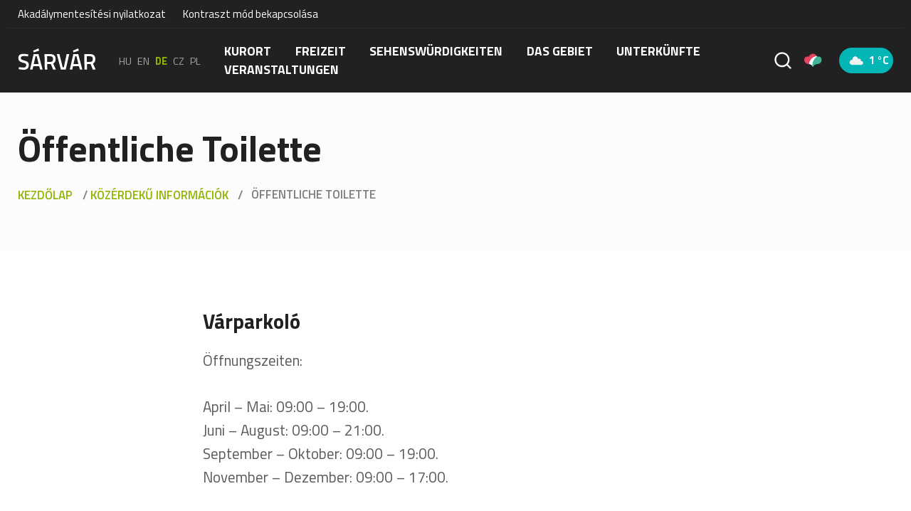

--- FILE ---
content_type: text/html; charset=UTF-8
request_url: https://sarvar.hu/de/informationen/nyilvanos-toilet/
body_size: 21873
content:
<!DOCTYPE html>
<html lang="de-DE">
<head>
    <meta charset="UTF-8">
    <meta name="viewport" content="width=device-width, initial-scale=1">
    <link rel="profile" href="https://gmpg.org/xfn/11">
    

    <meta name='robots' content='index, follow, max-image-preview:large, max-snippet:-1, max-video-preview:-1' />
	<style>img:is([sizes="auto" i], [sizes^="auto," i]) { contain-intrinsic-size: 3000px 1500px }</style>
	<link rel="alternate" hreflang="hu" href="https://sarvar.hu/informaciok/nyilvanos-toilet/" />
<link rel="alternate" hreflang="en" href="https://sarvar.hu/en/infromations/nyilvanos-toilet/" />
<link rel="alternate" hreflang="de" href="https://sarvar.hu/de/informationen/nyilvanos-toilet/" />
<link rel="alternate" hreflang="cs" href="https://sarvar.hu/cs/informace/nyilvanos-toilet/" />
<link rel="alternate" hreflang="pl" href="https://sarvar.hu/pl/informaciok/nyilvanos-toilet/" />
<link rel="alternate" hreflang="x-default" href="https://sarvar.hu/informaciok/nyilvanos-toilet/" />

	<!-- This site is optimized with the Yoast SEO plugin v26.7 - https://yoast.com/wordpress/plugins/seo/ -->
	<title>Öffentliche Toilette - Sárvár</title><link rel="preload" as="style" href="https://fonts.googleapis.com/css?family=Titillium%20Web%3A400%2C600%2C700&#038;subset=latin-ext&#038;display=swap" /><link rel="stylesheet" href="https://fonts.googleapis.com/css?family=Titillium%20Web%3A400%2C600%2C700&#038;subset=latin-ext&#038;display=swap" media="print" onload="this.media='all'" /><noscript><link rel="stylesheet" href="https://fonts.googleapis.com/css?family=Titillium%20Web%3A400%2C600%2C700&#038;subset=latin-ext&#038;display=swap" /></noscript><link rel="stylesheet" href="https://sarvar.hu/wp-content/cache/min/1/530f1b5ae46e8717fbbe6ac3ef785735.css" media="all" data-minify="1" />
	<link rel="canonical" href="https://sarvar.hu/de/informationen/nyilvanos-toilet/" />
	<meta property="og:locale" content="de_DE" />
	<meta property="og:type" content="article" />
	<meta property="og:title" content="Öffentliche Toilette - Sárvár" />
	<meta property="og:description" content="Várparkoló Öffnungszeiten: April &#8211; Mai: 09:00 &#8211; 19:00.Juni &#8211; August: 09:00 &#8211; 21:00.September &#8211; Oktober: 09:00 &#8211; 19:00.November &#8211; Dezember: 09:00 &#8211; 17:00." />
	<meta property="og:url" content="https://sarvar.hu/de/informationen/nyilvanos-toilet/" />
	<meta property="og:site_name" content="Sárvár" />
	<meta property="article:publisher" content="https://www.facebook.com/tdmsarvar" />
	<meta property="article:modified_time" content="2020-01-25T14:38:10+00:00" />
	<meta name="twitter:card" content="summary_large_image" />
	<script type="application/ld+json" class="yoast-schema-graph">{"@context":"https://schema.org","@graph":[{"@type":"WebPage","@id":"https://sarvar.hu/de/informationen/nyilvanos-toilet/","url":"https://sarvar.hu/de/informationen/nyilvanos-toilet/","name":"Öffentliche Toilette - Sárvár","isPartOf":{"@id":"https://sarvar.hu/#website"},"datePublished":"2019-10-07T08:40:14+00:00","dateModified":"2020-01-25T14:38:10+00:00","breadcrumb":{"@id":"https://sarvar.hu/de/informationen/nyilvanos-toilet/#breadcrumb"},"inLanguage":"de","potentialAction":[{"@type":"ReadAction","target":["https://sarvar.hu/de/informationen/nyilvanos-toilet/"]}]},{"@type":"BreadcrumbList","@id":"https://sarvar.hu/de/informationen/nyilvanos-toilet/#breadcrumb","itemListElement":[{"@type":"ListItem","position":1,"name":"Kezdőlap","item":"https://sarvar.hu/de/"},{"@type":"ListItem","position":2,"name":"Közérdekű információk","item":"https://sarvar.hu/de/informationen/"},{"@type":"ListItem","position":3,"name":"Öffentliche Toilette"}]},{"@type":"WebSite","@id":"https://sarvar.hu/#website","url":"https://sarvar.hu/","name":"Sárvár","description":"Sárvári szálláshelyek, éttermek, programok, látnivalók és információk - mind egy helyen Sárvárról","potentialAction":[{"@type":"SearchAction","target":{"@type":"EntryPoint","urlTemplate":"https://sarvar.hu/?s={search_term_string}"},"query-input":{"@type":"PropertyValueSpecification","valueRequired":true,"valueName":"search_term_string"}}],"inLanguage":"de"}]}</script>
	<!-- / Yoast SEO plugin. -->


<link rel='dns-prefetch' href='//cdnjs.cloudflare.com' />
<link rel='dns-prefetch' href='//cdn.jsdelivr.net' />
<link href='https://fonts.gstatic.com' crossorigin rel='preconnect' />
<link rel='preconnect' href='//i0.wp.com' />
<link rel='preconnect' href='//c0.wp.com' />
<link rel="alternate" type="application/rss+xml" title="Sárvár &raquo; Feed" href="https://sarvar.hu/de/feed/" />
<style id='wp-emoji-styles-inline-css' type='text/css'>

	img.wp-smiley, img.emoji {
		display: inline !important;
		border: none !important;
		box-shadow: none !important;
		height: 1em !important;
		width: 1em !important;
		margin: 0 0.07em !important;
		vertical-align: -0.1em !important;
		background: none !important;
		padding: 0 !important;
	}
</style>

<style id='wp-block-library-theme-inline-css' type='text/css'>
.wp-block-audio :where(figcaption){color:#555;font-size:13px;text-align:center}.is-dark-theme .wp-block-audio :where(figcaption){color:#ffffffa6}.wp-block-audio{margin:0 0 1em}.wp-block-code{border:1px solid #ccc;border-radius:4px;font-family:Menlo,Consolas,monaco,monospace;padding:.8em 1em}.wp-block-embed :where(figcaption){color:#555;font-size:13px;text-align:center}.is-dark-theme .wp-block-embed :where(figcaption){color:#ffffffa6}.wp-block-embed{margin:0 0 1em}.blocks-gallery-caption{color:#555;font-size:13px;text-align:center}.is-dark-theme .blocks-gallery-caption{color:#ffffffa6}:root :where(.wp-block-image figcaption){color:#555;font-size:13px;text-align:center}.is-dark-theme :root :where(.wp-block-image figcaption){color:#ffffffa6}.wp-block-image{margin:0 0 1em}.wp-block-pullquote{border-bottom:4px solid;border-top:4px solid;color:currentColor;margin-bottom:1.75em}.wp-block-pullquote cite,.wp-block-pullquote footer,.wp-block-pullquote__citation{color:currentColor;font-size:.8125em;font-style:normal;text-transform:uppercase}.wp-block-quote{border-left:.25em solid;margin:0 0 1.75em;padding-left:1em}.wp-block-quote cite,.wp-block-quote footer{color:currentColor;font-size:.8125em;font-style:normal;position:relative}.wp-block-quote:where(.has-text-align-right){border-left:none;border-right:.25em solid;padding-left:0;padding-right:1em}.wp-block-quote:where(.has-text-align-center){border:none;padding-left:0}.wp-block-quote.is-large,.wp-block-quote.is-style-large,.wp-block-quote:where(.is-style-plain){border:none}.wp-block-search .wp-block-search__label{font-weight:700}.wp-block-search__button{border:1px solid #ccc;padding:.375em .625em}:where(.wp-block-group.has-background){padding:1.25em 2.375em}.wp-block-separator.has-css-opacity{opacity:.4}.wp-block-separator{border:none;border-bottom:2px solid;margin-left:auto;margin-right:auto}.wp-block-separator.has-alpha-channel-opacity{opacity:1}.wp-block-separator:not(.is-style-wide):not(.is-style-dots){width:100px}.wp-block-separator.has-background:not(.is-style-dots){border-bottom:none;height:1px}.wp-block-separator.has-background:not(.is-style-wide):not(.is-style-dots){height:2px}.wp-block-table{margin:0 0 1em}.wp-block-table td,.wp-block-table th{word-break:normal}.wp-block-table :where(figcaption){color:#555;font-size:13px;text-align:center}.is-dark-theme .wp-block-table :where(figcaption){color:#ffffffa6}.wp-block-video :where(figcaption){color:#555;font-size:13px;text-align:center}.is-dark-theme .wp-block-video :where(figcaption){color:#ffffffa6}.wp-block-video{margin:0 0 1em}:root :where(.wp-block-template-part.has-background){margin-bottom:0;margin-top:0;padding:1.25em 2.375em}
</style>
<style id='classic-theme-styles-inline-css' type='text/css'>
/*! This file is auto-generated */
.wp-block-button__link{color:#fff;background-color:#32373c;border-radius:9999px;box-shadow:none;text-decoration:none;padding:calc(.667em + 2px) calc(1.333em + 2px);font-size:1.125em}.wp-block-file__button{background:#32373c;color:#fff;text-decoration:none}
</style>


<style id='jetpack-sharing-buttons-style-inline-css' type='text/css'>
.jetpack-sharing-buttons__services-list{display:flex;flex-direction:row;flex-wrap:wrap;gap:0;list-style-type:none;margin:5px;padding:0}.jetpack-sharing-buttons__services-list.has-small-icon-size{font-size:12px}.jetpack-sharing-buttons__services-list.has-normal-icon-size{font-size:16px}.jetpack-sharing-buttons__services-list.has-large-icon-size{font-size:24px}.jetpack-sharing-buttons__services-list.has-huge-icon-size{font-size:36px}@media print{.jetpack-sharing-buttons__services-list{display:none!important}}.editor-styles-wrapper .wp-block-jetpack-sharing-buttons{gap:0;padding-inline-start:0}ul.jetpack-sharing-buttons__services-list.has-background{padding:1.25em 2.375em}
</style>
<style id='global-styles-inline-css' type='text/css'>
:root{--wp--preset--aspect-ratio--square: 1;--wp--preset--aspect-ratio--4-3: 4/3;--wp--preset--aspect-ratio--3-4: 3/4;--wp--preset--aspect-ratio--3-2: 3/2;--wp--preset--aspect-ratio--2-3: 2/3;--wp--preset--aspect-ratio--16-9: 16/9;--wp--preset--aspect-ratio--9-16: 9/16;--wp--preset--color--black: #212121;--wp--preset--color--cyan-bluish-gray: #abb8c3;--wp--preset--color--white: #FFF;--wp--preset--color--pale-pink: #f78da7;--wp--preset--color--vivid-red: #cf2e2e;--wp--preset--color--luminous-vivid-orange: #ff6900;--wp--preset--color--luminous-vivid-amber: #fcb900;--wp--preset--color--light-green-cyan: #7bdcb5;--wp--preset--color--vivid-green-cyan: #00d084;--wp--preset--color--pale-cyan-blue: #8ed1fc;--wp--preset--color--vivid-cyan-blue: #0693e3;--wp--preset--color--vivid-purple: #9b51e0;--wp--preset--color--green: #92B503;--wp--preset--color--light-green: #cdff00;--wp--preset--color--blue: #03B5B5;--wp--preset--color--light-gray: #767676;--wp--preset--gradient--vivid-cyan-blue-to-vivid-purple: linear-gradient(135deg,rgba(6,147,227,1) 0%,rgb(155,81,224) 100%);--wp--preset--gradient--light-green-cyan-to-vivid-green-cyan: linear-gradient(135deg,rgb(122,220,180) 0%,rgb(0,208,130) 100%);--wp--preset--gradient--luminous-vivid-amber-to-luminous-vivid-orange: linear-gradient(135deg,rgba(252,185,0,1) 0%,rgba(255,105,0,1) 100%);--wp--preset--gradient--luminous-vivid-orange-to-vivid-red: linear-gradient(135deg,rgba(255,105,0,1) 0%,rgb(207,46,46) 100%);--wp--preset--gradient--very-light-gray-to-cyan-bluish-gray: linear-gradient(135deg,rgb(238,238,238) 0%,rgb(169,184,195) 100%);--wp--preset--gradient--cool-to-warm-spectrum: linear-gradient(135deg,rgb(74,234,220) 0%,rgb(151,120,209) 20%,rgb(207,42,186) 40%,rgb(238,44,130) 60%,rgb(251,105,98) 80%,rgb(254,248,76) 100%);--wp--preset--gradient--blush-light-purple: linear-gradient(135deg,rgb(255,206,236) 0%,rgb(152,150,240) 100%);--wp--preset--gradient--blush-bordeaux: linear-gradient(135deg,rgb(254,205,165) 0%,rgb(254,45,45) 50%,rgb(107,0,62) 100%);--wp--preset--gradient--luminous-dusk: linear-gradient(135deg,rgb(255,203,112) 0%,rgb(199,81,192) 50%,rgb(65,88,208) 100%);--wp--preset--gradient--pale-ocean: linear-gradient(135deg,rgb(255,245,203) 0%,rgb(182,227,212) 50%,rgb(51,167,181) 100%);--wp--preset--gradient--electric-grass: linear-gradient(135deg,rgb(202,248,128) 0%,rgb(113,206,126) 100%);--wp--preset--gradient--midnight: linear-gradient(135deg,rgb(2,3,129) 0%,rgb(40,116,252) 100%);--wp--preset--font-size--small: 16px;--wp--preset--font-size--medium: 24px;--wp--preset--font-size--large: 26px;--wp--preset--font-size--x-large: 42px;--wp--preset--font-size--normal: 20px;--wp--preset--font-size--huge: 32px;--wp--preset--spacing--20: 0.44rem;--wp--preset--spacing--30: 0.67rem;--wp--preset--spacing--40: 1rem;--wp--preset--spacing--50: 1.5rem;--wp--preset--spacing--60: 2.25rem;--wp--preset--spacing--70: 3.38rem;--wp--preset--spacing--80: 5.06rem;--wp--preset--shadow--natural: 6px 6px 9px rgba(0, 0, 0, 0.2);--wp--preset--shadow--deep: 12px 12px 50px rgba(0, 0, 0, 0.4);--wp--preset--shadow--sharp: 6px 6px 0px rgba(0, 0, 0, 0.2);--wp--preset--shadow--outlined: 6px 6px 0px -3px rgba(255, 255, 255, 1), 6px 6px rgba(0, 0, 0, 1);--wp--preset--shadow--crisp: 6px 6px 0px rgba(0, 0, 0, 1);}:where(.is-layout-flex){gap: 0.5em;}:where(.is-layout-grid){gap: 0.5em;}body .is-layout-flex{display: flex;}.is-layout-flex{flex-wrap: wrap;align-items: center;}.is-layout-flex > :is(*, div){margin: 0;}body .is-layout-grid{display: grid;}.is-layout-grid > :is(*, div){margin: 0;}:where(.wp-block-columns.is-layout-flex){gap: 2em;}:where(.wp-block-columns.is-layout-grid){gap: 2em;}:where(.wp-block-post-template.is-layout-flex){gap: 1.25em;}:where(.wp-block-post-template.is-layout-grid){gap: 1.25em;}.has-black-color{color: var(--wp--preset--color--black) !important;}.has-cyan-bluish-gray-color{color: var(--wp--preset--color--cyan-bluish-gray) !important;}.has-white-color{color: var(--wp--preset--color--white) !important;}.has-pale-pink-color{color: var(--wp--preset--color--pale-pink) !important;}.has-vivid-red-color{color: var(--wp--preset--color--vivid-red) !important;}.has-luminous-vivid-orange-color{color: var(--wp--preset--color--luminous-vivid-orange) !important;}.has-luminous-vivid-amber-color{color: var(--wp--preset--color--luminous-vivid-amber) !important;}.has-light-green-cyan-color{color: var(--wp--preset--color--light-green-cyan) !important;}.has-vivid-green-cyan-color{color: var(--wp--preset--color--vivid-green-cyan) !important;}.has-pale-cyan-blue-color{color: var(--wp--preset--color--pale-cyan-blue) !important;}.has-vivid-cyan-blue-color{color: var(--wp--preset--color--vivid-cyan-blue) !important;}.has-vivid-purple-color{color: var(--wp--preset--color--vivid-purple) !important;}.has-black-background-color{background-color: var(--wp--preset--color--black) !important;}.has-cyan-bluish-gray-background-color{background-color: var(--wp--preset--color--cyan-bluish-gray) !important;}.has-white-background-color{background-color: var(--wp--preset--color--white) !important;}.has-pale-pink-background-color{background-color: var(--wp--preset--color--pale-pink) !important;}.has-vivid-red-background-color{background-color: var(--wp--preset--color--vivid-red) !important;}.has-luminous-vivid-orange-background-color{background-color: var(--wp--preset--color--luminous-vivid-orange) !important;}.has-luminous-vivid-amber-background-color{background-color: var(--wp--preset--color--luminous-vivid-amber) !important;}.has-light-green-cyan-background-color{background-color: var(--wp--preset--color--light-green-cyan) !important;}.has-vivid-green-cyan-background-color{background-color: var(--wp--preset--color--vivid-green-cyan) !important;}.has-pale-cyan-blue-background-color{background-color: var(--wp--preset--color--pale-cyan-blue) !important;}.has-vivid-cyan-blue-background-color{background-color: var(--wp--preset--color--vivid-cyan-blue) !important;}.has-vivid-purple-background-color{background-color: var(--wp--preset--color--vivid-purple) !important;}.has-black-border-color{border-color: var(--wp--preset--color--black) !important;}.has-cyan-bluish-gray-border-color{border-color: var(--wp--preset--color--cyan-bluish-gray) !important;}.has-white-border-color{border-color: var(--wp--preset--color--white) !important;}.has-pale-pink-border-color{border-color: var(--wp--preset--color--pale-pink) !important;}.has-vivid-red-border-color{border-color: var(--wp--preset--color--vivid-red) !important;}.has-luminous-vivid-orange-border-color{border-color: var(--wp--preset--color--luminous-vivid-orange) !important;}.has-luminous-vivid-amber-border-color{border-color: var(--wp--preset--color--luminous-vivid-amber) !important;}.has-light-green-cyan-border-color{border-color: var(--wp--preset--color--light-green-cyan) !important;}.has-vivid-green-cyan-border-color{border-color: var(--wp--preset--color--vivid-green-cyan) !important;}.has-pale-cyan-blue-border-color{border-color: var(--wp--preset--color--pale-cyan-blue) !important;}.has-vivid-cyan-blue-border-color{border-color: var(--wp--preset--color--vivid-cyan-blue) !important;}.has-vivid-purple-border-color{border-color: var(--wp--preset--color--vivid-purple) !important;}.has-vivid-cyan-blue-to-vivid-purple-gradient-background{background: var(--wp--preset--gradient--vivid-cyan-blue-to-vivid-purple) !important;}.has-light-green-cyan-to-vivid-green-cyan-gradient-background{background: var(--wp--preset--gradient--light-green-cyan-to-vivid-green-cyan) !important;}.has-luminous-vivid-amber-to-luminous-vivid-orange-gradient-background{background: var(--wp--preset--gradient--luminous-vivid-amber-to-luminous-vivid-orange) !important;}.has-luminous-vivid-orange-to-vivid-red-gradient-background{background: var(--wp--preset--gradient--luminous-vivid-orange-to-vivid-red) !important;}.has-very-light-gray-to-cyan-bluish-gray-gradient-background{background: var(--wp--preset--gradient--very-light-gray-to-cyan-bluish-gray) !important;}.has-cool-to-warm-spectrum-gradient-background{background: var(--wp--preset--gradient--cool-to-warm-spectrum) !important;}.has-blush-light-purple-gradient-background{background: var(--wp--preset--gradient--blush-light-purple) !important;}.has-blush-bordeaux-gradient-background{background: var(--wp--preset--gradient--blush-bordeaux) !important;}.has-luminous-dusk-gradient-background{background: var(--wp--preset--gradient--luminous-dusk) !important;}.has-pale-ocean-gradient-background{background: var(--wp--preset--gradient--pale-ocean) !important;}.has-electric-grass-gradient-background{background: var(--wp--preset--gradient--electric-grass) !important;}.has-midnight-gradient-background{background: var(--wp--preset--gradient--midnight) !important;}.has-small-font-size{font-size: var(--wp--preset--font-size--small) !important;}.has-medium-font-size{font-size: var(--wp--preset--font-size--medium) !important;}.has-large-font-size{font-size: var(--wp--preset--font-size--large) !important;}.has-x-large-font-size{font-size: var(--wp--preset--font-size--x-large) !important;}
:where(.wp-block-post-template.is-layout-flex){gap: 1.25em;}:where(.wp-block-post-template.is-layout-grid){gap: 1.25em;}
:where(.wp-block-columns.is-layout-flex){gap: 2em;}:where(.wp-block-columns.is-layout-grid){gap: 2em;}
:root :where(.wp-block-pullquote){font-size: 1.5em;line-height: 1.6;}
</style>

<style id='rocket-lazyload-inline-css' type='text/css'>
.rll-youtube-player{position:relative;padding-bottom:56.23%;height:0;overflow:hidden;max-width:100%;}.rll-youtube-player:focus-within{outline: 2px solid currentColor;outline-offset: 5px;}.rll-youtube-player iframe{position:absolute;top:0;left:0;width:100%;height:100%;z-index:100;background:0 0}.rll-youtube-player img{bottom:0;display:block;left:0;margin:auto;max-width:100%;width:100%;position:absolute;right:0;top:0;border:none;height:auto;-webkit-transition:.4s all;-moz-transition:.4s all;transition:.4s all}.rll-youtube-player img:hover{-webkit-filter:brightness(75%)}.rll-youtube-player .play{height:100%;width:100%;left:0;top:0;position:absolute;background:url(https://sarvar.hu/wp-content/plugins/wp-rocket/assets/img/youtube.png) no-repeat center;background-color: transparent !important;cursor:pointer;border:none;}.wp-embed-responsive .wp-has-aspect-ratio .rll-youtube-player{position:absolute;padding-bottom:0;width:100%;height:100%;top:0;bottom:0;left:0;right:0}
</style>
<script type="text/javascript" src="https://c0.wp.com/c/6.8.3/wp-includes/js/jquery/jquery.min.js" id="jquery-core-js" defer></script>
<script data-minify="1" type="text/javascript" src="https://sarvar.hu/wp-content/cache/min/1/c/6.8.3/wp-includes/js/jquery/jquery-migrate.min.js?ver=1759950876" id="jquery-migrate-js" defer></script>
<link rel="https://api.w.org/" href="https://sarvar.hu/de/wp-json/" /><link rel="alternate" title="JSON" type="application/json" href="https://sarvar.hu/de/wp-json/wp/v2/informaciok/7276" /><link rel="EditURI" type="application/rsd+xml" title="RSD" href="https://sarvar.hu/xmlrpc.php?rsd" />
<meta name="generator" content="WordPress 6.8.3" />
<link rel='shortlink' href='https://sarvar.hu/de/?p=7276' />
<link rel="alternate" title="oEmbed (JSON)" type="application/json+oembed" href="https://sarvar.hu/de/wp-json/oembed/1.0/embed?url=https%3A%2F%2Fsarvar.hu%2Fde%2Finformationen%2Fnyilvanos-toilet%2F" />
<link rel="alternate" title="oEmbed (XML)" type="text/xml+oembed" href="https://sarvar.hu/de/wp-json/oembed/1.0/embed?url=https%3A%2F%2Fsarvar.hu%2Fde%2Finformationen%2Fnyilvanos-toilet%2F&#038;format=xml" />
<meta name="generator" content="WPML ver:4.8.1 stt:9,1,3,23,40;" />
<link rel="icon" href="https://i0.wp.com/sarvar.hu/wp-content/uploads/2019/09/cropped-favicon.png?fit=32%2C32&#038;ssl=1" sizes="32x32" />
<link rel="icon" href="https://i0.wp.com/sarvar.hu/wp-content/uploads/2019/09/cropped-favicon.png?fit=192%2C192&#038;ssl=1" sizes="192x192" />
<link rel="apple-touch-icon" href="https://i0.wp.com/sarvar.hu/wp-content/uploads/2019/09/cropped-favicon.png?fit=180%2C180&#038;ssl=1" />
<meta name="msapplication-TileImage" content="https://i0.wp.com/sarvar.hu/wp-content/uploads/2019/09/cropped-favicon.png?fit=270%2C270&#038;ssl=1" />
		<style type="text/css" id="wp-custom-css">
			.grecaptcha-badge {
	display: none !important;
}		</style>
		<noscript><style id="rocket-lazyload-nojs-css">.rll-youtube-player, [data-lazy-src]{display:none !important;}</style></noscript>
    <script async src="https://www.googletagmanager.com/gtag/js?id=UA-38661124-2"></script>
    <script>
        window.dataLayer = window.dataLayer || [];
        function gtag(){dataLayer.push(arguments);}
        gtag('js', new Date());

        gtag('config', 'UA-38661124-2');
    </script>

    <script async src="https://www.googletagmanager.com/gtag/js?id=AW-436670955"></script>
    <script>
        window.dataLayer = window.dataLayer || [];
        function gtag(){dataLayer.push(arguments);}
        gtag('js', new Date());

        gtag('config', 'AW-436670955');
    </script>
</head>
<body data-rsssl=1 class="wp-singular informaciok-template-default single single-informaciok postid-7276 wp-embed-responsive wp-theme-sarvar">
            <div id="fb-root"></div>
        <script>
            window.fbAsyncInit = function() {
                FB.init({
                    xfbml            : true,
                    version          : 'v9.0'
                });
            };

            (function(d, s, id) {
                var js, fjs = d.getElementsByTagName(s)[0];
                if (d.getElementById(id)) return;
                js = d.createElement(s); js.id = id;
                js.src = 'https://connect.facebook.net/hu_HU/sdk/xfbml.customerchat.js';
                fjs.parentNode.insertBefore(js, fjs);
            }(document, 'script', 'facebook-jssdk'));
        </script>

        <div class="fb-customerchat"
            attribution=setup_tool
            page_id="275757115790421"
            theme_color="#92B503"
            logged_in_greeting="Szia, miben segíthetünk?"
            logged_out_greeting="Szia, miben segíthetünk?"
            greeting_dialog_display="icon">
        </div>
    
    <a class="skip-link btn" href="#content">Ugrás a tartalomhoz</a>

    <header class="js-header site-header
        is-white is-black    ">
        <div class="container">
            <div class="row">
                <div class="col-12 site-header__top">
                    <nav label="Akadálymentesítési menü">
                        <ul class="site-header__top-nav">
                            <li>
                                <a href="https://sarvar.hu/akadalymentesitesi-nyilatkozat/">Akadálymentesítési nyilatkozat</a>
                            </li>
                            <li>
                                <button class="js-switch-contrast-mode" data-off-text="Kontraszt mód bekapcsolása" data-on-text="Kontraszt mód kikapcsolása">
                                </button>
                            </li>
                        </ul>
                    </nav>
                </div>
                <div class="col-12 site-header__inner">
                    <div class="site-header__helper is-left">
                        <a href="https://sarvar.hu/de/" class="site-header__logo" aria-label="Sárvár">
                            <svg width="100%" height="100%" viewBox="0 0 125 34" version="1.1" xmlns="http://www.w3.org/2000/svg" xmlns:xlink="http://www.w3.org/1999/xlink" xml:space="preserve" xmlns:serif="http://www.serif.com/" style="fill-rule:evenodd;clip-rule:evenodd;stroke-linejoin:round;stroke-miterlimit:2;">
    <rect id="Artboard1" x="0" y="0" width="124.497" height="33.935" style="fill:none;"/>
    <g transform="matrix(2.98246,0,0,2.98246,-452.773,-342.443)">
        <g transform="matrix(12,0,0.209461,12,151.721,126.087)">
            <path d="M0.28,-0.599C0.195,-0.599 0.153,-0.569 0.153,-0.51C0.153,-0.479 0.163,-0.458 0.183,-0.445C0.203,-0.432 0.247,-0.416 0.316,-0.397C0.384,-0.378 0.432,-0.355 0.46,-0.329C0.488,-0.302 0.502,-0.261 0.502,-0.204C0.502,-0.132 0.482,-0.078 0.441,-0.043C0.4,-0.007 0.344,0.011 0.273,0.011C0.216,0.011 0.154,0.004 0.085,-0.009L0.049,-0.016L0.06,-0.105C0.15,-0.093 0.219,-0.087 0.266,-0.087C0.349,-0.087 0.39,-0.124 0.39,-0.197C0.39,-0.226 0.381,-0.247 0.362,-0.261C0.343,-0.274 0.301,-0.289 0.236,-0.306C0.171,-0.322 0.122,-0.344 0.09,-0.373C0.058,-0.402 0.042,-0.447 0.042,-0.509C0.042,-0.571 0.062,-0.618 0.102,-0.65C0.143,-0.681 0.199,-0.697 0.27,-0.697C0.321,-0.697 0.382,-0.691 0.452,-0.679L0.487,-0.673L0.478,-0.583C0.385,-0.594 0.319,-0.599 0.28,-0.599Z" style="fill-rule:nonzero;"/>
        </g>
        <g transform="matrix(12,0,0.209461,12,158.129,126.087)">
            <path d="M0.02,0L0.189,-0.685L0.41,-0.685L0.58,0L0.468,0L0.431,-0.147L0.168,-0.147L0.131,0L0.02,0ZM0.275,-0.592L0.19,-0.245L0.409,-0.245L0.325,-0.592L0.275,-0.592ZM0.172,-0.836L0.408,-0.939L0.443,-0.842L0.2,-0.76L0.172,-0.836Z" style="fill-rule:nonzero;"/>
        </g>
        <g transform="matrix(12,0,0.209461,12,165.317,126.087)">
            <path d="M0.19,-0.244L0.19,0L0.079,0L0.079,-0.685L0.339,-0.685C0.494,-0.685 0.571,-0.612 0.571,-0.467C0.571,-0.37 0.534,-0.304 0.459,-0.269L0.572,0L0.45,0L0.351,-0.244L0.19,-0.244ZM0.457,-0.466C0.457,-0.548 0.418,-0.589 0.339,-0.589L0.19,-0.589L0.19,-0.34L0.341,-0.34C0.381,-0.34 0.41,-0.352 0.429,-0.375C0.448,-0.398 0.457,-0.428 0.457,-0.466Z" style="fill-rule:nonzero;"/>
        </g>
        <g transform="matrix(12,0,0.209461,12,172.613,126.087)">
            <path d="M0.458,-0.685L0.574,-0.685L0.406,0L0.188,0L0.02,-0.685L0.136,-0.685L0.272,-0.098L0.322,-0.098L0.458,-0.685Z" style="fill-rule:nonzero;"/>
        </g>
        <g transform="matrix(12,0,0.209461,12,179.405,126.087)">
            <path d="M0.02,0L0.189,-0.685L0.41,-0.685L0.58,0L0.468,0L0.431,-0.147L0.168,-0.147L0.131,0L0.02,0ZM0.275,-0.592L0.19,-0.245L0.409,-0.245L0.325,-0.592L0.275,-0.592ZM0.172,-0.836L0.408,-0.939L0.443,-0.842L0.2,-0.76L0.172,-0.836Z" style="fill-rule:nonzero;"/>
        </g>
        <g transform="matrix(12,0,0.209461,12,186.593,126.087)">
            <path d="M0.19,-0.244L0.19,0L0.079,0L0.079,-0.685L0.339,-0.685C0.494,-0.685 0.571,-0.612 0.571,-0.467C0.571,-0.37 0.534,-0.304 0.459,-0.269L0.572,0L0.45,0L0.351,-0.244L0.19,-0.244ZM0.457,-0.466C0.457,-0.548 0.418,-0.589 0.339,-0.589L0.19,-0.589L0.19,-0.34L0.341,-0.34C0.381,-0.34 0.41,-0.352 0.429,-0.375C0.448,-0.398 0.457,-0.428 0.457,-0.466Z" style="fill-rule:nonzero;"/>
        </g>
    </g>
</svg>
                        </a>
                        <div class="site-header__lang-switcher">
                            <a href="https://sarvar.hu/informaciok/nyilvanos-toilet/" hreflang="hu" aria-label="Magyar">hu</a><a href="https://sarvar.hu/en/infromations/nyilvanos-toilet/" hreflang="en" aria-label="English">en</a><a aria-current="page" href="https://sarvar.hu/de/informationen/nyilvanos-toilet/" hreflang="de" aria-label="Deutsch">de</a><a href="https://sarvar.hu/cs/informace/nyilvanos-toilet/" hreflang="cz" aria-label="Čeština">cz</a><a href="https://sarvar.hu/pl/informaciok/nyilvanos-toilet/" hreflang="pl" aria-label="polski">pl</a>                        </div>
                    </div>

                    <div class="site-header__helper is-right">
                        <nav class="header-navigation site-header__navigation" aria-label="Seiten">
                            <button class="js-menu-toggle site-header__toggle" aria-label="Menü" aria-controls="primary-menu" aria-expanded="false">
                                <svg class="icon icon-menu" aria-hidden="true" role="img"> <use href="#icon-menu" xlink:href="#icon-menu"></use> </svg>                            </button>
                            <ul id="primary-menu" class="js-header-navigation-menu site-header__menu"><li id="menu-item-6452" class="menu-item menu-item-type-post_type menu-item-object-page menu-item-6452"><a href="https://sarvar.hu/de/sarvari-furdo/">Kurort</a></li>
<li id="menu-item-6451" class="menu-item menu-item-type-post_type menu-item-object-page menu-item-6451"><a href="https://sarvar.hu/de/aktivitas/">FREIZEIT</a></li>
<li id="menu-item-12936" class="menu-item menu-item-type-post_type menu-item-object-page menu-item-12936"><a href="https://sarvar.hu/de/latnivalok/">Sehenswürdigkeiten</a></li>
<li id="menu-item-6460" class="menu-item menu-item-type-post_type menu-item-object-page menu-item-6460"><a href="https://sarvar.hu/de/aktivitas/kornyek/">Das Gebiet</a></li>
<li id="menu-item-12937" class="menu-item menu-item-type-custom menu-item-object-custom menu-item-12937"><a href="https://sarvar.hu/de/unterkunfte/">Unterkünfte</a></li>
<li id="menu-item-15397" class="menu-item menu-item-type-post_type menu-item-object-page menu-item-15397"><a href="https://sarvar.hu/de/veranstaltungen/">Veranstaltungen</a></li>
</ul>                        </nav>

                        <button class="js-open-search site-header__search" aria-label="Suche">
                            <svg class="icon icon-search" aria-hidden="true" role="img"> <use href="#icon-search" xlink:href="#icon-search"></use> </svg>                        </button>

                        <a href="https://sarvar.hu/palyazatok/" class="site-header__wow" aria-label="Pályázatok">
                            <img src="data:image/svg+xml,%3Csvg%20xmlns='http://www.w3.org/2000/svg'%20viewBox='0%200%200%200'%3E%3C/svg%3E" alt="WOW Hungary" data-lazy-src="https://sarvar.hu/wp-content/themes/sarvar/assets/img/wow-hungary.svg"><noscript><img src="https://sarvar.hu/wp-content/themes/sarvar/assets/img/wow-hungary.svg" alt="WOW Hungary"></noscript>
                        </a>

                                            </div>
                                    </div>
            </div>
        </div>
    </header>

    <section class="site-hero
    is-left    is-medium    is-text
            is-text-gray-background        is-text-full-width-true    
    
    "

        >
    <div class="container">
        <div class="row">
            <div class="col-12">
                <div class="site-hero__inside">
                    <h1 id="page-title" class="site-hero__title">Öffentliche Toilette</h1>
                </div>
            </div>
        </div>
    </div>
    <div class="site-hero__breadcrumb">
        <div class="container">
            <div class="row">
                <div class="col-12">
                    <div class="breadcrumbs"><span><span><a href="https://sarvar.hu/de/">Kezdőlap</a></span> / <span><a href="https://sarvar.hu/de/informationen/">Közérdekű információk</a></span> / <span class="breadcrumb_last" aria-current="page">Öffentliche Toilette</span></span></div>                </div>
            </div>
        </div>
    </div>
</section>

    <main id="content" class="site-main is-page">

    <article id="post-7276" class="post-7276 informaciok type-informaciok status-publish hentry">
	<div class="entry-content">
		
<h2 class="wp-block-heading">Várparkoló</h2>



<p>Öffnungszeiten:</p>



<p>April &#8211; Mai: 09:00 &#8211; 19:00.<br>Juni &#8211; August: 09:00 &#8211; 21:00.<br>September &#8211; Oktober: 09:00 &#8211; 19:00.<br>November &#8211; Dezember: 09:00 &#8211; 17:00.<br></p>
	</div>
</article>

    </main>


    
    <footer class="site-footer">
        <div class="container">
            <div class="row">
                <div class="col-12 col-sm-6 col-md-4 col-lg-3">
                    <section id="nav_menu-12" class="widget widget_nav_menu"><h3 class="widget-title">Informationen</h3><div class="menu-lablec-1-de-container"><ul id="menu-lablec-1-de" class="menu"><li id="menu-item-10629" class="menu-item menu-item-type-post_type menu-item-object-informaciok menu-item-10629"><a href="https://sarvar.hu/de/informationen/bankok-bankautomatak/">Bank, ATM</a></li>
<li id="menu-item-10630" class="menu-item menu-item-type-post_type menu-item-object-informaciok menu-item-10630"><a href="https://sarvar.hu/de/informationen/tourinform-iroda/">Tourinform Büro</a></li>
<li id="menu-item-10631" class="menu-item menu-item-type-post_type menu-item-object-informaciok current-menu-item menu-item-10631"><a href="https://sarvar.hu/de/informationen/nyilvanos-toilet/" aria-current="page">Öffentliche Toilette</a></li>
<li id="menu-item-10632" class="menu-item menu-item-type-post_type menu-item-object-informaciok menu-item-10632"><a href="https://sarvar.hu/de/informationen/penzvaltok/">Geld wechseln</a></li>
<li id="menu-item-10633" class="menu-item menu-item-type-post_type menu-item-object-informaciok menu-item-10633"><a href="https://sarvar.hu/de/informationen/korhaz-orvosok/">Kórház, orvosok</a></li>
<li id="menu-item-10634" class="menu-item menu-item-type-post_type menu-item-object-informaciok menu-item-10634"><a href="https://sarvar.hu/de/informationen/autoszerviz/">Autoreparatur</a></li>
<li id="menu-item-10635" class="menu-item menu-item-type-post_type menu-item-object-informaciok menu-item-10635"><a href="https://sarvar.hu/de/informationen/gyogyszertarak/">Apotheke</a></li>
</ul></div></section>                </div>
                <div class="col-12 col-sm-6 col-md-4 col-lg-3">
                    <section id="nav_menu-13" class="widget widget_nav_menu"><h3 class="widget-title">Mehr Informationen</h3><div class="menu-lablec-2-de-container"><ul id="menu-lablec-2-de" class="menu"><li id="menu-item-10636" class="menu-item menu-item-type-post_type menu-item-object-page menu-item-10636"><a href="https://sarvar.hu/de/aktivitas/">Freizeit</a></li>
<li id="menu-item-10646" class="menu-item menu-item-type-post_type menu-item-object-page menu-item-10646"><a href="https://sarvar.hu/de/sarvari-furdo/">Kurort</a></li>
<li id="menu-item-10647" class="menu-item menu-item-type-post_type menu-item-object-page menu-item-10647"><a href="https://sarvar.hu/de/latnivalok/">Sehenswürdigkeiten</a></li>
<li id="menu-item-10637" class="menu-item menu-item-type-post_type menu-item-object-page menu-item-10637"><a href="https://sarvar.hu/de/aktivitas/kornyek/">Das Gebiet</a></li>
<li id="menu-item-10639" class="menu-item menu-item-type-post_type menu-item-object-page menu-item-10639"><a href="https://sarvar.hu/de/aktivitas/kerekparturak/">Fahrradtouren</a></li>
<li id="menu-item-10640" class="menu-item menu-item-type-post_type menu-item-object-page menu-item-10640"><a href="https://sarvar.hu/de/aktivitas/kerekparkolcsonzes/">Fahrradverleihung</a></li>
<li id="menu-item-10645" class="menu-item menu-item-type-post_type menu-item-object-page menu-item-10645"><a href="https://sarvar.hu/de/aktivitas/sihu-a-varosnezo-kisvonat/">Sihu, der Zug</a></li>
</ul></div></section>                </div>
                <div class="col-12 col-sm-6 col-md-4 col-lg-3">
                    <section id="nav_menu-14" class="widget widget_nav_menu"><h3 class="widget-title">Tourinform Sárvár</h3><div class="menu-lablec-3-de-container"><ul id="menu-lablec-3-de" class="menu"><li id="menu-item-10649" class="menu-item menu-item-type-post_type menu-item-object-informaciok menu-item-10649"><a href="https://sarvar.hu/de/informationen/tourinform-iroda/">Tourinform Büro</a></li>
</ul></div></section>                </div>
                <div class="col-12 col-sm-6 col-md-4 col-lg-3">
                    <section id="custom_html-2" class="widget_text widget widget_custom_html"><h3 class="widget-title">Facebook</h3><div class="textwidget custom-html-widget"><div class="fb-page" data-href="https://www.facebook.com/sarvartdm/" data-tabs="" data-width="" data-height="" data-small-header="false" data-adapt-container-width="true" data-hide-cover="false" data-show-facepile="false"><blockquote cite="https://www.facebook.com/sarvartdm/" class="fb-xfbml-parse-ignore"><a href="https://www.facebook.com/sarvartdm/">Sárvár</a></blockquote></div>
<img data-recalc-dims="1" src="data:image/svg+xml,%3Csvg%20xmlns='http://www.w3.org/2000/svg'%20viewBox='0%200%200%200'%3E%3C/svg%3E" alt="Régi Sárvár TDM logó" style="margin-top: 1rem; margin-left: auto; width: 70px; height: auto; display: block;" data-lazy-src="https://i0.wp.com/sarvar.hu/wp-content/uploads/2021/04/old-sarvar-logo.jpg?w=740&#038;ssl=1"/><noscript><img data-recalc-dims="1" src="https://i0.wp.com/sarvar.hu/wp-content/uploads/2021/04/old-sarvar-logo.jpg?w=740&#038;ssl=1" alt="Régi Sárvár TDM logó" style="margin-top: 1rem; margin-left: auto; width: 70px; height: auto; display: block;"/></noscript></div></section>                </div>
                <div class="col-12">
                    <div class="site-footer__bottom">
                        <a href="index.php" class="site-footer__logo" aria-label="Sárvár">
                            <img src="data:image/svg+xml,%3Csvg%20xmlns='http://www.w3.org/2000/svg'%20viewBox='0%200%200%200'%3E%3C/svg%3E" alt="Sárvár" data-lazy-src="https://sarvar.hu/wp-content/themes/sarvar/assets/img/logo-black.svg"><noscript><img src="https://sarvar.hu/wp-content/themes/sarvar/assets/img/logo-black.svg" alt="Sárvár"></noscript>
                        </a>

                        <p class="site-footer__copyright">© Alle Rechte vorbehalten - 2026  | Erstellt von <a href="https://onlinetartalom.hu/" target="_blank" rel="noopener">BURKON.MEDIA</a></p>

                                            </div>
                </div>
            </div>
        </div>
    </footer>

    <div class="main-search-wrapper">
        <form action="https://sarvar.hu/de/" method="get" class="main-search-form">
            <label for="search" class="main-search-form__label">Durchsuche die Seite</label>
            <div class="main-search-form__helper">
                <input type="text" name="s" id="search" value="" class="main-search-form__input" placeholder="Suchbegriff" autocomplete="off" />
                <button type="submit" class="main-search-form__button">Suche</button>
            </div>
        </form>
        <button class="js-close-search main-search-wrapper__close" type="button" aria-label="Kersés bezárása"><svg class="icon icon-close" aria-hidden="true" role="img"> <use href="#icon-close" xlink:href="#icon-close"></use> </svg></button>
    </div>

    <div class="scroll-to-top">
        <svg class="icon icon-arrow-upward" aria-hidden="true" role="img"> <use href="#icon-arrow-upward" xlink:href="#icon-arrow-upward"></use> </svg>    </div>

    <script type="speculationrules">
{"prefetch":[{"source":"document","where":{"and":[{"href_matches":"\/de\/*"},{"not":{"href_matches":["\/wp-*.php","\/wp-admin\/*","\/wp-content\/uploads\/*","\/wp-content\/*","\/wp-content\/plugins\/*","\/wp-content\/themes\/sarvar\/*","\/de\/*\\?(.+)"]}},{"not":{"selector_matches":"a[rel~=\"nofollow\"]"}},{"not":{"selector_matches":".no-prefetch, .no-prefetch a"}}]},"eagerness":"conservative"}]}
</script>
<script data-minify="1" type="text/javascript" src="https://sarvar.hu/wp-content/cache/min/1/c/6.8.3/wp-includes/js/dist/hooks.min.js?ver=1759950876" id="wp-hooks-js"></script>
<script type="text/javascript" src="https://c0.wp.com/c/6.8.3/wp-includes/js/dist/i18n.min.js" id="wp-i18n-js"></script>
<script type="text/javascript" id="wp-i18n-js-after">
/* <![CDATA[ */
wp.i18n.setLocaleData( { 'text direction\u0004ltr': [ 'ltr' ] } );
/* ]]> */
</script>
<script data-minify="1" type="text/javascript" src="https://sarvar.hu/wp-content/cache/min/1/wp-content/plugins/contact-form-7/includes/swv/js/index.js?ver=1759950876" id="swv-js" defer></script>
<script type="text/javascript" id="contact-form-7-js-translations">
/* <![CDATA[ */
( function( domain, translations ) {
	var localeData = translations.locale_data[ domain ] || translations.locale_data.messages;
	localeData[""].domain = domain;
	wp.i18n.setLocaleData( localeData, domain );
} )( "contact-form-7", {"translation-revision-date":"2025-10-26 03:28:49+0000","generator":"GlotPress\/4.0.3","domain":"messages","locale_data":{"messages":{"":{"domain":"messages","plural-forms":"nplurals=2; plural=n != 1;","lang":"de"},"This contact form is placed in the wrong place.":["Dieses Kontaktformular wurde an der falschen Stelle platziert."],"Error:":["Fehler:"]}},"comment":{"reference":"includes\/js\/index.js"}} );
/* ]]> */
</script>
<script type="text/javascript" id="contact-form-7-js-before">
/* <![CDATA[ */
var wpcf7 = {
    "api": {
        "root": "https:\/\/sarvar.hu\/de\/wp-json\/",
        "namespace": "contact-form-7\/v1"
    },
    "cached": 1
};
/* ]]> */
</script>
<script data-minify="1" type="text/javascript" src="https://sarvar.hu/wp-content/cache/min/1/wp-content/plugins/contact-form-7/includes/js/index.js?ver=1759950876" id="contact-form-7-js" defer></script>
<script type="text/javascript" id="rocket-browser-checker-js-after">
/* <![CDATA[ */
"use strict";var _createClass=function(){function defineProperties(target,props){for(var i=0;i<props.length;i++){var descriptor=props[i];descriptor.enumerable=descriptor.enumerable||!1,descriptor.configurable=!0,"value"in descriptor&&(descriptor.writable=!0),Object.defineProperty(target,descriptor.key,descriptor)}}return function(Constructor,protoProps,staticProps){return protoProps&&defineProperties(Constructor.prototype,protoProps),staticProps&&defineProperties(Constructor,staticProps),Constructor}}();function _classCallCheck(instance,Constructor){if(!(instance instanceof Constructor))throw new TypeError("Cannot call a class as a function")}var RocketBrowserCompatibilityChecker=function(){function RocketBrowserCompatibilityChecker(options){_classCallCheck(this,RocketBrowserCompatibilityChecker),this.passiveSupported=!1,this._checkPassiveOption(this),this.options=!!this.passiveSupported&&options}return _createClass(RocketBrowserCompatibilityChecker,[{key:"_checkPassiveOption",value:function(self){try{var options={get passive(){return!(self.passiveSupported=!0)}};window.addEventListener("test",null,options),window.removeEventListener("test",null,options)}catch(err){self.passiveSupported=!1}}},{key:"initRequestIdleCallback",value:function(){!1 in window&&(window.requestIdleCallback=function(cb){var start=Date.now();return setTimeout(function(){cb({didTimeout:!1,timeRemaining:function(){return Math.max(0,50-(Date.now()-start))}})},1)}),!1 in window&&(window.cancelIdleCallback=function(id){return clearTimeout(id)})}},{key:"isDataSaverModeOn",value:function(){return"connection"in navigator&&!0===navigator.connection.saveData}},{key:"supportsLinkPrefetch",value:function(){var elem=document.createElement("link");return elem.relList&&elem.relList.supports&&elem.relList.supports("prefetch")&&window.IntersectionObserver&&"isIntersecting"in IntersectionObserverEntry.prototype}},{key:"isSlowConnection",value:function(){return"connection"in navigator&&"effectiveType"in navigator.connection&&("2g"===navigator.connection.effectiveType||"slow-2g"===navigator.connection.effectiveType)}}]),RocketBrowserCompatibilityChecker}();
/* ]]> */
</script>
<script type="text/javascript" id="rocket-preload-links-js-extra">
/* <![CDATA[ */
var RocketPreloadLinksConfig = {"excludeUris":"\/kerekpar-kviz-kerdes\/|\/kerekpar-kviz\/|\/kerekparkolcsonzes\/|\/kerekparkolcsonzes-sarvaron\/|\/(.+\/)?feed\/?.+\/?|\/(?:.+\/)?embed\/|\/(index\\.php\/)?wp\\-json(\/.*|$)|\/de\/login\/|\/wp-admin\/|\/logout\/|\/de\/login\/","usesTrailingSlash":"1","imageExt":"jpg|jpeg|gif|png|tiff|bmp|webp|avif","fileExt":"jpg|jpeg|gif|png|tiff|bmp|webp|avif|php|pdf|html|htm","siteUrl":"https:\/\/sarvar.hu\/de\/","onHoverDelay":"100","rateThrottle":"3"};
/* ]]> */
</script>
<script type="text/javascript" id="rocket-preload-links-js-after">
/* <![CDATA[ */
(function() {
"use strict";var r="function"==typeof Symbol&&"symbol"==typeof Symbol.iterator?function(e){return typeof e}:function(e){return e&&"function"==typeof Symbol&&e.constructor===Symbol&&e!==Symbol.prototype?"symbol":typeof e},e=function(){function i(e,t){for(var n=0;n<t.length;n++){var i=t[n];i.enumerable=i.enumerable||!1,i.configurable=!0,"value"in i&&(i.writable=!0),Object.defineProperty(e,i.key,i)}}return function(e,t,n){return t&&i(e.prototype,t),n&&i(e,n),e}}();function i(e,t){if(!(e instanceof t))throw new TypeError("Cannot call a class as a function")}var t=function(){function n(e,t){i(this,n),this.browser=e,this.config=t,this.options=this.browser.options,this.prefetched=new Set,this.eventTime=null,this.threshold=1111,this.numOnHover=0}return e(n,[{key:"init",value:function(){!this.browser.supportsLinkPrefetch()||this.browser.isDataSaverModeOn()||this.browser.isSlowConnection()||(this.regex={excludeUris:RegExp(this.config.excludeUris,"i"),images:RegExp(".("+this.config.imageExt+")$","i"),fileExt:RegExp(".("+this.config.fileExt+")$","i")},this._initListeners(this))}},{key:"_initListeners",value:function(e){-1<this.config.onHoverDelay&&document.addEventListener("mouseover",e.listener.bind(e),e.listenerOptions),document.addEventListener("mousedown",e.listener.bind(e),e.listenerOptions),document.addEventListener("touchstart",e.listener.bind(e),e.listenerOptions)}},{key:"listener",value:function(e){var t=e.target.closest("a"),n=this._prepareUrl(t);if(null!==n)switch(e.type){case"mousedown":case"touchstart":this._addPrefetchLink(n);break;case"mouseover":this._earlyPrefetch(t,n,"mouseout")}}},{key:"_earlyPrefetch",value:function(t,e,n){var i=this,r=setTimeout(function(){if(r=null,0===i.numOnHover)setTimeout(function(){return i.numOnHover=0},1e3);else if(i.numOnHover>i.config.rateThrottle)return;i.numOnHover++,i._addPrefetchLink(e)},this.config.onHoverDelay);t.addEventListener(n,function e(){t.removeEventListener(n,e,{passive:!0}),null!==r&&(clearTimeout(r),r=null)},{passive:!0})}},{key:"_addPrefetchLink",value:function(i){return this.prefetched.add(i.href),new Promise(function(e,t){var n=document.createElement("link");n.rel="prefetch",n.href=i.href,n.onload=e,n.onerror=t,document.head.appendChild(n)}).catch(function(){})}},{key:"_prepareUrl",value:function(e){if(null===e||"object"!==(void 0===e?"undefined":r(e))||!1 in e||-1===["http:","https:"].indexOf(e.protocol))return null;var t=e.href.substring(0,this.config.siteUrl.length),n=this._getPathname(e.href,t),i={original:e.href,protocol:e.protocol,origin:t,pathname:n,href:t+n};return this._isLinkOk(i)?i:null}},{key:"_getPathname",value:function(e,t){var n=t?e.substring(this.config.siteUrl.length):e;return n.startsWith("/")||(n="/"+n),this._shouldAddTrailingSlash(n)?n+"/":n}},{key:"_shouldAddTrailingSlash",value:function(e){return this.config.usesTrailingSlash&&!e.endsWith("/")&&!this.regex.fileExt.test(e)}},{key:"_isLinkOk",value:function(e){return null!==e&&"object"===(void 0===e?"undefined":r(e))&&(!this.prefetched.has(e.href)&&e.origin===this.config.siteUrl&&-1===e.href.indexOf("?")&&-1===e.href.indexOf("#")&&!this.regex.excludeUris.test(e.href)&&!this.regex.images.test(e.href))}}],[{key:"run",value:function(){"undefined"!=typeof RocketPreloadLinksConfig&&new n(new RocketBrowserCompatibilityChecker({capture:!0,passive:!0}),RocketPreloadLinksConfig).init()}}]),n}();t.run();
}());
/* ]]> */
</script>
<script data-minify="1" type="text/javascript" src="https://sarvar.hu/wp-content/cache/min/1/wp-content/themes/sarvar/assets/js/navigation.js?ver=1759950876" id="sarvar-navigation-js" defer></script>
<script data-minify="1" type="text/javascript" src="https://sarvar.hu/wp-content/cache/min/1/wp-content/themes/sarvar/assets/js/skip-link-focus-fix.js?ver=1759950876" id="sarvar-skip-link-focus-fix-js" defer></script>
<script data-minify="1" type="text/javascript" src="https://sarvar.hu/wp-content/cache/min/1/ajax/libs/slick-carousel/1.9.0/slick.js?ver=1759950876" id="sarvar-slick-js" defer></script>
<script data-minify="1" type="text/javascript" src="https://sarvar.hu/wp-content/cache/min/1/wp-content/themes/sarvar/assets/js/fancybox.js?ver=1759950876" id="sarvar-fancybox-js" defer></script>
<script data-minify="1" type="text/javascript" src="https://sarvar.hu/wp-content/cache/min/1/wp-content/themes/sarvar/assets/js/accordion.js?ver=1759950876" id="sarvar-accordion-js" defer></script>
<script data-minify="1" type="text/javascript" src="https://sarvar.hu/wp-content/cache/min/1/wp-content/themes/sarvar/assets/js/inert.js?ver=1759950876" id="sarvar-inert-js" defer></script>
<script data-minify="1" type="text/javascript" src="https://sarvar.hu/wp-content/cache/min/1/wp-content/themes/sarvar/assets/js/mailchimp.js?ver=1759950876" id="sarvar-mailchimp-js" defer></script>
<script data-minify="1" type="text/javascript" src="https://sarvar.hu/wp-content/cache/min/1/wp-content/themes/sarvar/assets/js/simplebar.js?ver=1759950876" id="sarvar-simplebar-js" defer></script>
<script data-minify="1" type="text/javascript" src="https://sarvar.hu/wp-content/cache/min/1/npm/js-cookie@rc/dist/js.cookie.min.js?ver=1759950876" id="sarvar-cookie-js" defer></script>
<script data-minify="1" type="text/javascript" src="https://sarvar.hu/wp-content/cache/min/1/wp-content/themes/sarvar/assets/js/favorite.js?ver=1759950876" id="sarvar-favorite-js" defer></script>
<script data-minify="1" type="text/javascript" src="https://sarvar.hu/wp-content/cache/min/1/wp-content/themes/sarvar/assets/js/ufzlx.js?ver=1759950876" id="sarvar-ufzlx-js" defer></script>
<script type="text/javascript" id="sarvar-main-js-extra">
/* <![CDATA[ */
var customAjax = {"ajaxurl":"https:\/\/sarvar.hu\/wp-admin\/admin-ajax.php","security":"556775c7af","privacy":"https:\/\/sarvar.hu\/adatkezeles\/"};
/* ]]> */
</script>
<script data-minify="1" type="text/javascript" src="https://sarvar.hu/wp-content/cache/min/1/wp-content/themes/sarvar/assets/js/main.js?ver=1759950876" id="sarvar-main-js" defer></script>
<script type="text/javascript" src="https://www.google.com/recaptcha/api.js?render=6Lft0QgrAAAAAGScmK_FVWsyAGDArlzqn_V0GSOM&amp;ver=3.0" id="google-recaptcha-js"></script>
<script data-minify="1" type="text/javascript" src="https://sarvar.hu/wp-content/cache/min/1/c/6.8.3/wp-includes/js/dist/vendor/wp-polyfill.min.js?ver=1759950876" id="wp-polyfill-js"></script>
<script type="text/javascript" id="wpcf7-recaptcha-js-before">
/* <![CDATA[ */
var wpcf7_recaptcha = {
    "sitekey": "6Lft0QgrAAAAAGScmK_FVWsyAGDArlzqn_V0GSOM",
    "actions": {
        "homepage": "homepage",
        "contactform": "contactform"
    }
};
/* ]]> */
</script>
<script data-minify="1" type="text/javascript" src="https://sarvar.hu/wp-content/cache/min/1/wp-content/plugins/contact-form-7/modules/recaptcha/index.js?ver=1759950876" id="wpcf7-recaptcha-js" defer></script>
<svg aria-hidden="true" style="position: absolute; width: 0; height: 0; overflow: hidden;" version="1.1" xmlns="http://www.w3.org/2000/svg" xmlns:xlink="http://www.w3.org/1999/xlink">
    <defs>
        <symbol id="icon-arrow-back" viewBox="0 0 24 24">
            <path d="M20.016 11.016v1.969h-12.188l5.578 5.625-1.406 1.406-8.016-8.016 8.016-8.016 1.406 1.406-5.578 5.625h12.188z"></path>
        </symbol>
        <symbol id="icon-arrow-downward" viewBox="0 0 24 24">
            <path d="M20.016 12l-8.016 8.016-8.016-8.016 1.453-1.406 5.578 5.578v-12.188h1.969v12.188l5.625-5.578z"></path>
        </symbol>
        <symbol id="icon-arrow-forward" viewBox="0 0 24 24">
            <path d="M12 3.984l8.016 8.016-8.016 8.016-1.406-1.406 5.578-5.625h-12.188v-1.969h12.188l-5.578-5.625z"></path>
        </symbol>
        <symbol id="icon-arrow-upward" viewBox="0 0 24 24">
            <path d="M3.984 12l8.016-8.016 8.016 8.016-1.453 1.406-5.578-5.578v12.188h-1.969v-12.188l-5.625 5.578z"></path>
        </symbol>
        <symbol id="icon-keyboard-arrow-down" viewBox="0 0 24 24">
            <path d="M7.406 7.828l4.594 4.594 4.594-4.594 1.406 1.406-6 6-6-6z"></path>
        </symbol>
        <symbol id="icon-keyboard-arrow-left" viewBox="0 0 24 24">
            <path d="M15.422 16.078l-1.406 1.406-6-6 6-6 1.406 1.406-4.594 4.594z"></path>
        </symbol>
        <symbol id="icon-keyboard-arrow-right" viewBox="0 0 24 24">
            <path d="M8.578 16.359l4.594-4.594-4.594-4.594 1.406-1.406 6 6-6 6z"></path>
        </symbol>
        <symbol id="icon-keyboard-arrow-up" viewBox="0 0 24 24">
            <path d="M7.406 15.422l-1.406-1.406 6-6 6 6-1.406 1.406-4.594-4.594z"></path>
        </symbol>
        <symbol id="icon-search" viewBox="0 0 24 24">
            <path d="M21.7 20.3l-3.7-3.7c1.2-1.5 2-3.5 2-5.6 0-5-4-9-9-9s-9 4-9 9c0 5 4 9 9 9 2.1 0 4.1-0.7 5.6-2l3.7 3.7c0.2 0.2 0.5 0.3 0.7 0.3s0.5-0.1 0.7-0.3c0.4-0.4 0.4-1 0-1.4zM4 11c0-3.9 3.1-7 7-7s7 3.1 7 7c0 1.9-0.8 3.7-2 4.9 0 0 0 0 0 0s0 0 0 0c-1.3 1.3-3 2-4.9 2-4 0.1-7.1-3-7.1-6.9z"></path>
        </symbol>
        <symbol id="icon-facebook" viewBox="0 0 20 20">
            <path d="M11.598,20l-3.945,0l0,-9.205l-2.63,0l0,-3.255l2.63,0l0,-2.696c0,-2.845 1.594,-4.844 4.953,-4.844l2.371,0.003l0,3.425l-1.574,0c-1.308,0 -1.805,0.981 -1.805,1.891l0,2.223l3.377,0l-0.747,3.253l-2.63,0l0,9.205Z"></path>
        </symbol>
        <symbol id="icon-instagram" viewBox="0 0 20 20">
            <path d="M17 1h-14c-1.1 0-2 0.9-2 2v14c0 1.101 0.9 2 2 2h14c1.1 0 2-0.899 2-2v-14c0-1.1-0.9-2-2-2zM9.984 15.523c3.059 0 5.538-2.481 5.538-5.539 0-0.338-0.043-0.664-0.103-0.984h1.581v7.216c0 0.382-0.31 0.69-0.693 0.69h-12.614c-0.383 0-0.693-0.308-0.693-0.69v-7.216h1.549c-0.061 0.32-0.104 0.646-0.104 0.984 0 3.059 2.481 5.539 5.539 5.539zM6.523 9.984c0-1.912 1.55-3.461 3.462-3.461s3.462 1.549 3.462 3.461-1.551 3.462-3.462 3.462c-1.913 0-3.462-1.55-3.462-3.462zM16.307 6h-1.615c-0.382 0-0.692-0.312-0.692-0.692v-1.617c0-0.382 0.31-0.691 0.691-0.691h1.615c0.384 0 0.694 0.309 0.694 0.691v1.616c0 0.381-0.31 0.693-0.693 0.693z"></path>
        </symbol>
        <symbol id="icon-youtube" viewBox="0 0 20 20">
            <path d="M10 2.3c-9.828 0-10 0.874-10 7.7s0.172 7.7 10 7.7 10-0.874 10-7.7-0.172-7.7-10-7.7zM13.205 10.334l-4.49 2.096c-0.393 0.182-0.715-0.022-0.715-0.456v-3.948c0-0.433 0.322-0.638 0.715-0.456l4.49 2.096c0.393 0.184 0.393 0.484 0 0.668z"></path>
        </symbol>
        <symbol id="icon-shopping-cart" viewBox="0 0 24 24">
            <path d="M7.2,19.2c-1.32,0 -2.4,1.08 -2.4,2.4c0,1.32 1.08,2.4 2.4,2.4c1.32,0 2.4,-1.08 2.4,-2.4c0,-1.32 -1.08,-2.4 -2.4,-2.4Zm-7.2,-19.2l0,2.4l2.4,0l4.32,9.12l-1.68,2.88c-0.12,0.36 -0.24,0.84 -0.24,1.2c0,1.32 1.08,2.4 2.4,2.4l14.4,0l0,-2.4l-13.92,0c-0.12,0 -0.24,-0.12 -0.24,-0.24l0,-0.12l1.08,-2.04l8.88,0c0.96,0 1.68,-0.48 2.04,-1.2l4.32,-7.8c0.24,-0.24 0.24,-0.36 0.24,-0.6c0,-0.72 -0.48,-1.2 -1.2,-1.2l-17.76,0l-1.08,-2.4l-3.96,0Zm19.2,19.2c-1.32,0 -2.4,1.08 -2.4,2.4c0,1.32 1.08,2.4 2.4,2.4c1.32,0 2.4,-1.08 2.4,-2.4c0,-1.32 -1.08,-2.4 -2.4,-2.4Z"></path>
        </symbol>
        <symbol id="icon-menu" viewBox="0 0 24 24">
            <path d="M19.2,18.263l0,2.862l-19.2,0l0,-2.862l19.2,0Zm4.8,-7.72l0,2.863l-24,0l0,-2.863l24,0Zm-9.6,-7.668l0,2.862l-14.4,0l0,-2.862l14.4,0Z"/>
        </symbol>
        <symbol id="icon-close" viewBox="0 0 24 24">
            <path d="M15.715,12l8.138,-8.139c0.196,-0.195 0.196,-0.512 0,-0.707l-3.006,-3.007c-0.094,-0.094 -0.222,-0.147 -0.354,-0.147c-0.133,0 -0.26,0.053 -0.354,0.147l-8.138,8.138l-8.139,-8.138c-0.188,-0.188 -0.52,-0.188 -0.707,0l-3.007,3.007c-0.196,0.195 -0.196,0.512 0,0.707l8.138,8.139l-8.138,8.138c-0.196,0.195 -0.196,0.512 0,0.707l3.007,3.008c0.093,0.093 0.221,0.146 0.353,0.146c0.133,0 0.26,-0.053 0.354,-0.146l8.139,-8.139l8.138,8.139c0.094,0.093 0.221,0.146 0.354,0.146c0.132,0 0.26,-0.053 0.354,-0.146l3.006,-3.008c0.196,-0.195 0.196,-0.512 0,-0.707l-8.138,-8.138Z" style="fill-rule:nonzero;"/>
        </symbol>
        <symbol id="icon-bike-man" viewBox="0 0 24 24">
            <path d="M19.139,9.582c-0.615,0 -1.21,0.112 -1.775,0.334l-1.673,-3.5c-0.051,-0.105 -0.053,-0.221 -0.008,-0.329c0.046,-0.107 0.131,-0.186 0.242,-0.223l1.447,-0.482c0.184,-0.061 0.283,-0.26 0.222,-0.445c-0.061,-0.184 -0.26,-0.283 -0.445,-0.222l-1.447,0.482c-0.3,0.1 -0.542,0.325 -0.666,0.616c-0.124,0.291 -0.116,0.621 0.02,0.907l0.333,0.696l-6.21,1.725l-0.746,-2.344l1.049,-0.21c0.357,-0.071 0.615,-0.387 0.615,-0.75c0,-0.421 -0.343,-0.764 -0.765,-0.764l-2.931,0c-0.422,0 -0.765,0.343 -0.765,0.764c0,0.375 0.166,0.726 0.456,0.963c0.225,0.185 0.503,0.283 0.788,0.283c0.082,0 0.164,-0.008 0.246,-0.025l0.613,-0.123l0.82,2.576l-2.976,3.223c-0.074,-0.031 -0.152,-0.058 -0.231,-0.08l0.18,-2.315c0.191,0.031 0.38,0.075 0.565,0.133c0.186,0.057 0.383,-0.046 0.44,-0.232c0.058,-0.185 -0.046,-0.382 -0.231,-0.44c-0.466,-0.145 -0.953,-0.218 -1.445,-0.218c-2.681,0 -4.861,2.18 -4.861,4.86c0,2.681 2.18,4.861 4.861,4.861c2.28,0 4.199,-1.579 4.72,-3.701c0.252,0.2 0.57,0.319 0.916,0.319c0.034,0 0.067,-0.001 0.1,-0.004l0.256,0.805c-0.185,0.01 -0.332,0.163 -0.332,0.351c0,0.194 0.158,0.351 0.352,0.351l1.127,0c0.194,0 0.352,-0.157 0.352,-0.351c0,-0.194 -0.158,-0.352 -0.352,-0.352l-0.409,0l-0.324,-1.017c0.425,-0.26 0.709,-0.728 0.709,-1.262c0,-0.346 -0.12,-0.664 -0.32,-0.917l4.121,-5.298l2.479,5.183l-2.334,-1.6c0.075,-0.09 0.152,-0.179 0.234,-0.263c0.136,-0.14 0.132,-0.362 -0.007,-0.498c-0.139,-0.135 -0.362,-0.132 -0.497,0.008c-0.886,0.912 -1.373,2.114 -1.373,3.386c0,2.68 2.18,4.86 4.86,4.86c2.681,0 4.861,-2.18 4.861,-4.861c0,-2.68 -2.18,-4.86 -4.861,-4.86Zm-12.151,-3.213c-0.16,0.032 -0.324,-0.009 -0.45,-0.113c-0.126,-0.103 -0.199,-0.256 -0.199,-0.419c0,-0.034 0.028,-0.061 0.062,-0.061l2.932,0c0.033,0 0.061,0.027 0.061,0.061c0,0.029 -0.021,0.055 -0.049,0.06l-2.357,0.472Zm12.151,8.473c-0.22,0 -0.4,-0.179 -0.4,-0.4c0,-0.22 0.18,-0.4 0.4,-0.4c0.221,0 0.4,0.18 0.4,0.4c0,0.221 -0.179,0.4 -0.4,0.4Zm1.095,-0.533l2.794,-1.337c0.174,0.458 0.269,0.953 0.269,1.47c0,0.746 -0.198,1.447 -0.543,2.053l-2.554,-1.751c0.028,-0.096 0.042,-0.197 0.042,-0.302c0,-0.045 -0.003,-0.089 -0.008,-0.133Zm2.49,-1.97l-2.794,1.336c-0.101,-0.105 -0.223,-0.19 -0.359,-0.248l0.24,-3.088c1.24,0.203 2.298,0.956 2.913,2Zm-3.614,-2.054l-0.22,2.822l-1.221,-2.555c0.459,-0.174 0.942,-0.263 1.441,-0.267Zm-4.283,-1.983l-3.726,4.791c-0.185,-0.083 -0.389,-0.129 -0.604,-0.129c-0.034,0 -0.067,0.001 -0.1,0.003l-1.004,-3.155l5.434,-1.51Zm-5.1,4.879c-0.051,0.031 -0.099,0.065 -0.146,0.101c-0.219,-0.895 -0.691,-1.714 -1.369,-2.359l0.592,-0.641l0.923,2.899Zm-1.252,3.314l-1.914,-1.313c0.054,-0.123 0.094,-0.253 0.12,-0.388l2.322,0c-0.052,0.614 -0.237,1.191 -0.528,1.701Zm-2.78,-2.845c0.118,0.124 0.208,0.274 0.262,0.441l-0.669,0l0.407,-0.441Zm2.04,-2.211c0.28,0.268 0.519,0.571 0.712,0.899l-2.096,1.002c-0.055,-0.073 -0.114,-0.143 -0.179,-0.207l1.563,-1.694Zm-1.054,2.652c-0.007,-0.04 -0.016,-0.079 -0.026,-0.117l2.095,-1.002c0.135,0.357 0.221,0.733 0.253,1.119l-2.322,0Zm-2.158,0.335c0.098,0.224 0.319,0.368 0.563,0.368l0.871,0c-0.149,0.463 -0.584,0.8 -1.096,0.8c-0.635,0 -1.152,-0.517 -1.152,-1.152c0,-0.635 0.517,-1.151 1.152,-1.151c0.066,0 0.13,0.006 0.193,0.017l-0.42,0.455c-0.166,0.179 -0.209,0.439 -0.111,0.663Zm0.308,-4.141l-0.18,2.315c-0.423,0.048 -0.804,0.239 -1.092,0.523l-1.914,-1.312c0.757,-0.924 1.903,-1.517 3.186,-1.526Zm-3.585,2.105l1.914,1.313c-0.099,0.226 -0.154,0.476 -0.154,0.739c0,0.162 0.021,0.319 0.06,0.469l-2.094,1.001c-0.174,-0.457 -0.269,-0.952 -0.269,-1.47c0,-0.746 0.198,-1.446 0.543,-2.052Zm0.03,4.156l2.094,-1.001c0.244,0.329 0.594,0.574 0.999,0.685l-0.18,2.315c-1.24,-0.202 -2.298,-0.955 -2.913,-1.999Zm3.614,2.054l0.18,-2.315c0.424,-0.048 0.804,-0.239 1.093,-0.523l1.914,1.312c-0.758,0.924 -1.904,1.517 -3.187,1.526Zm5.607,-3.382c-0.428,0 -0.776,-0.348 -0.776,-0.776c0,-0.427 0.348,-0.775 0.776,-0.775c0.428,0 0.776,0.348 0.776,0.775c0,0.428 -0.348,0.776 -0.776,0.776Zm5.027,-2.829l2.554,1.752c-0.027,0.096 -0.042,0.197 -0.042,0.301c0,0.046 0.003,0.09 0.009,0.134l-2.795,1.336c-0.173,-0.457 -0.268,-0.952 -0.268,-1.47c0,-0.73 0.189,-1.433 0.542,-2.053Zm0.031,4.157l2.794,-1.336c0.101,0.105 0.223,0.19 0.359,0.248l-0.24,3.087c-1.241,-0.202 -2.298,-0.955 -2.913,-1.999Zm3.614,2.054l0.24,-3.088c0.144,-0.036 0.278,-0.101 0.393,-0.189l2.553,1.751c-0.757,0.924 -1.903,1.517 -3.186,1.526Z" style="fill-rule:nonzero;"/>
        </symbol>
        <symbol id="icon-e-bike-man" viewBox="0 0 24 24">
            <path d="M19.139,11.136c-0.615,-0 -1.21,0.112 -1.775,0.334l-1.673,-3.5c-0.051,-0.105 -0.053,-0.221 -0.008,-0.329c0.046,-0.107 0.131,-0.186 0.242,-0.223l1.447,-0.482c0.184,-0.061 0.283,-0.26 0.222,-0.445c-0.061,-0.184 -0.26,-0.283 -0.445,-0.222l-1.447,0.482c-0.3,0.1 -0.542,0.325 -0.666,0.616c-0.124,0.291 -0.116,0.621 0.02,0.907l0.333,0.696l-6.21,1.725l-0.746,-2.344l1.049,-0.21c0.357,-0.071 0.615,-0.387 0.615,-0.75c-0,-0.421 -0.343,-0.764 -0.765,-0.764l-2.931,-0c-0.422,-0 -0.765,0.343 -0.765,0.764c-0,0.375 0.166,0.726 0.456,0.963c0.225,0.185 0.503,0.283 0.788,0.283c0.082,-0 0.164,-0.008 0.246,-0.025l0.613,-0.123l0.82,2.576l-2.976,3.223c-0.074,-0.031 -0.152,-0.058 -0.231,-0.08l0.18,-2.315c0.191,0.031 0.38,0.075 0.565,0.133c0.186,0.057 0.383,-0.046 0.44,-0.232c0.058,-0.185 -0.046,-0.382 -0.231,-0.44c-0.466,-0.145 -0.953,-0.218 -1.445,-0.218c-2.681,-0 -4.861,2.18 -4.861,4.86c-0,2.681 2.18,4.861 4.861,4.861c2.28,-0 4.199,-1.579 4.72,-3.701c0.252,0.2 0.57,0.319 0.916,0.319c0.034,-0 0.067,-0.001 0.1,-0.004l0.256,0.805c-0.185,0.01 -0.332,0.163 -0.332,0.351c-0,0.194 0.158,0.351 0.352,0.351l1.127,-0c0.194,-0 0.352,-0.157 0.352,-0.351c-0,-0.194 -0.158,-0.352 -0.352,-0.352l-0.409,-0l-0.324,-1.017c0.425,-0.26 0.709,-0.728 0.709,-1.262c-0,-0.346 -0.12,-0.664 -0.32,-0.917l4.121,-5.298l2.479,5.183l-2.334,-1.6c0.075,-0.09 0.152,-0.179 0.234,-0.263c0.136,-0.14 0.132,-0.362 -0.007,-0.498c-0.139,-0.135 -0.362,-0.132 -0.497,0.008c-0.886,0.912 -1.373,2.114 -1.373,3.386c-0,2.68 2.18,4.86 4.86,4.86c2.681,-0 4.861,-2.18 4.861,-4.861c-0,-2.68 -2.18,-4.86 -4.861,-4.86Zm-12.151,-3.213c-0.16,0.032 -0.324,-0.009 -0.45,-0.113c-0.126,-0.103 -0.199,-0.256 -0.199,-0.419c-0,-0.034 0.028,-0.061 0.062,-0.061l2.932,-0c0.033,-0 0.061,0.027 0.061,0.061c-0,0.029 -0.021,0.055 -0.049,0.06l-2.357,0.472Zm12.151,8.473c-0.22,-0 -0.4,-0.179 -0.4,-0.4c-0,-0.22 0.18,-0.4 0.4,-0.4c0.221,-0 0.4,0.18 0.4,0.4c-0,0.221 -0.179,0.4 -0.4,0.4Zm1.095,-0.533l2.794,-1.337c0.174,0.458 0.269,0.953 0.269,1.47c-0,0.746 -0.198,1.447 -0.543,2.053l-2.554,-1.751c0.028,-0.096 0.042,-0.197 0.042,-0.302c-0,-0.045 -0.003,-0.089 -0.008,-0.133Zm2.49,-1.97l-2.794,1.336c-0.101,-0.105 -0.223,-0.19 -0.359,-0.248l0.24,-3.088c1.24,0.203 2.298,0.956 2.913,2Zm-3.614,-2.054l-0.22,2.822l-1.221,-2.555c0.459,-0.174 0.942,-0.263 1.441,-0.267Zm-4.283,-1.983l-3.726,4.791c-0.185,-0.083 -0.389,-0.129 -0.604,-0.129c-0.034,-0 -0.067,0.001 -0.1,0.003l-1.004,-3.155l5.434,-1.51Zm-5.1,4.879c-0.051,0.031 -0.099,0.065 -0.146,0.101c-0.219,-0.895 -0.691,-1.714 -1.369,-2.359l0.592,-0.641l0.923,2.899Zm-1.252,3.314l-1.914,-1.313c0.054,-0.123 0.094,-0.253 0.12,-0.388l2.322,-0c-0.052,0.614 -0.237,1.191 -0.528,1.701Zm-2.78,-2.845c0.118,0.124 0.208,0.274 0.262,0.441l-0.669,-0l0.407,-0.441Zm2.04,-2.211c0.28,0.268 0.519,0.571 0.712,0.899l-2.096,1.002c-0.055,-0.073 -0.114,-0.143 -0.179,-0.207l1.563,-1.694Zm-1.054,2.652c-0.007,-0.04 -0.016,-0.079 -0.026,-0.117l2.095,-1.002c0.135,0.357 0.221,0.733 0.253,1.119l-2.322,-0Zm-2.158,0.335c0.098,0.224 0.319,0.368 0.563,0.368l0.871,-0c-0.149,0.463 -0.584,0.8 -1.096,0.8c-0.635,-0 -1.152,-0.517 -1.152,-1.152c-0,-0.635 0.517,-1.151 1.152,-1.151c0.066,-0 0.13,0.006 0.193,0.017l-0.42,0.455c-0.166,0.179 -0.209,0.439 -0.111,0.663Zm0.308,-4.141l-0.18,2.315c-0.423,0.048 -0.804,0.239 -1.092,0.523l-1.914,-1.312c0.757,-0.924 1.903,-1.517 3.186,-1.526Zm-3.585,2.105l1.914,1.313c-0.099,0.226 -0.154,0.476 -0.154,0.739c-0,0.162 0.021,0.319 0.06,0.469l-2.094,1.001c-0.174,-0.457 -0.269,-0.952 -0.269,-1.47c-0,-0.746 0.198,-1.446 0.543,-2.052Zm0.03,4.156l2.094,-1.001c0.244,0.329 0.594,0.574 0.999,0.685l-0.18,2.315c-1.24,-0.202 -2.298,-0.955 -2.913,-1.999Zm3.614,2.054l0.18,-2.315c0.424,-0.048 0.804,-0.239 1.093,-0.523l1.914,1.312c-0.758,0.924 -1.904,1.517 -3.187,1.526Zm5.607,-3.382c-0.428,-0 -0.776,-0.348 -0.776,-0.776c-0,-0.427 0.348,-0.775 0.776,-0.775c0.428,-0 0.776,0.348 0.776,0.775c-0,0.428 -0.348,0.776 -0.776,0.776Zm5.027,-2.829l2.554,1.752c-0.027,0.096 -0.042,0.197 -0.042,0.301c-0,0.046 0.003,0.09 0.009,0.134l-2.795,1.336c-0.173,-0.457 -0.268,-0.952 -0.268,-1.47c-0,-0.73 0.189,-1.433 0.542,-2.053Zm0.031,4.157l2.794,-1.336c0.101,0.105 0.223,0.19 0.359,0.248l-0.24,3.087c-1.241,-0.202 -2.298,-0.955 -2.913,-1.999Zm3.614,2.054l0.24,-3.088c0.144,-0.036 0.278,-0.101 0.393,-0.189l2.553,1.751c-0.757,0.924 -1.903,1.517 -3.186,1.526Z" style="fill-rule:nonzero;"/><path d="M11.834,6.837c0.114,0.052 0.249,0.024 0.332,-0.069l2.271,-2.555c0.046,-0.052 0.072,-0.119 0.072,-0.189c-0,-0.155 -0.128,-0.283 -0.284,-0.283l-0.808,-0l0.237,-1.663c0.002,-0.014 0.003,-0.027 0.003,-0.041c0,-0.155 -0.128,-0.284 -0.284,-0.284c-0.081,0 -0.158,0.035 -0.212,0.096l-2.271,2.555c-0.046,0.052 -0.071,0.119 -0.071,0.188c-0,0.156 0.128,0.284 0.283,0.284l0.808,0l-0.237,1.663c-0.018,0.124 0.048,0.245 0.161,0.298Zm-0.1,-2.529l1.225,-1.377l-0.151,1.053c-0.002,0.014 -0.002,0.027 -0.002,0.04c-0,0.156 0.128,0.284 0.283,0.284l0.504,0l-1.225,1.378l0.151,-1.054c0.002,-0.013 0.003,-0.026 0.003,-0.04c-0,-0.156 -0.128,-0.284 -0.284,-0.284l-0.504,0Z" style="fill-rule:nonzero;"/>
        </symbol>
        <symbol id="icon-bike-woman" viewBox="0 0 24 24">
            <path d="M14.625,11.343c-0.148,-0.126 -0.369,-0.109 -0.495,0.039l-1.262,1.479c-0.256,-0.143 -0.552,-0.225 -0.867,-0.225c-0.048,-0 -0.095,0.002 -0.142,0.006l-0.241,0.018l-2.424,-5.567l0.26,0c0.719,0 1.304,-0.583 1.304,-1.299c-0,-0.445 -0.363,-0.808 -0.81,-0.808l-2.505,0c-0.446,0 -0.81,0.363 -0.81,0.808c0,0.716 0.585,1.299 1.305,1.299l0.489,0l0.664,1.526l-1.988,1.955c-0.722,-0.473 -1.584,-0.748 -2.51,-0.748c-2.532,0 -4.593,2.061 -4.593,4.594c-0,2.533 2.061,4.594 4.593,4.594c1.986,-0 3.681,-1.267 4.321,-3.034l3.087,0.224c0.984,-0 1.784,-0.8 1.784,-1.784c0,-0.416 -0.143,-0.799 -0.382,-1.102l1.262,-1.48c0.126,-0.148 0.108,-0.369 -0.04,-0.495Zm-6.688,-4.953c-0.331,0 -0.601,-0.267 -0.601,-0.596c0,-0.058 0.048,-0.105 0.107,-0.105l2.505,0c0.059,0 0.107,0.047 0.107,0.105c-0,0.329 -0.27,0.596 -0.601,0.596l-1.517,0Zm-0.774,5.111c0.438,0.386 0.788,0.869 1.018,1.414l-2.657,0.198l1.639,-1.612Zm-2.57,6.81c-2.145,-0 -3.89,-1.746 -3.89,-3.891c0,-2.145 1.745,-3.891 3.89,-3.891c0.729,0 1.411,0.202 1.995,0.551l-2.148,2.113c-0.61,0.075 -1.083,0.597 -1.083,1.227c-0,0.656 0.513,1.194 1.159,1.234l3.664,0.272c-0.589,1.399 -1.975,2.385 -3.587,2.385Zm0.534,-3.891c-0,0.294 -0.239,0.534 -0.534,0.534c-0.294,-0 -0.533,-0.24 -0.533,-0.534c-0,-0.294 0.239,-0.534 0.533,-0.534c0.295,0 0.534,0.24 0.534,0.534Zm3.271,0.814l-2.73,-0.202c0.103,-0.181 0.162,-0.39 0.162,-0.612c-0,-0.223 -0.059,-0.432 -0.162,-0.612l2.73,-0.202c0.056,0.263 0.086,0.535 0.086,0.814c-0,0.279 -0.03,0.551 -0.086,0.814Zm2.106,0.155l-1.399,-0.103c0.054,-0.281 0.082,-0.57 0.082,-0.866c-0,-0.296 -0.028,-0.586 -0.082,-0.866l1.399,-0.103c-0.181,0.279 -0.287,0.612 -0.287,0.969c0,0.357 0.106,0.69 0.287,0.969Zm-1.59,-2.528c-0.259,-0.718 -0.693,-1.353 -1.249,-1.854l1.727,-1.697l1.483,3.405l-1.961,0.146Zm3.087,2.64c-0.596,-0 -1.08,-0.485 -1.08,-1.081c-0,-0.596 0.484,-1.081 1.08,-1.081c0.14,0 0.273,0.027 0.396,0.075l-0.663,0.778c-0.126,0.148 -0.109,0.369 0.039,0.495c0.066,0.057 0.147,0.084 0.228,0.084c0.1,0 0.198,-0.041 0.268,-0.123l0.663,-0.778c0.095,0.162 0.15,0.349 0.15,0.55c0,0.596 -0.485,1.081 -1.081,1.081Z" style="fill-rule:nonzero;"/><path d="M19.407,9.826c-0.475,0 -0.934,0.073 -1.365,0.207l-1.692,-4.344l1.99,0c0.059,0 0.107,0.047 0.107,0.105c-0,0.329 -0.27,0.596 -0.601,0.596c-0.194,0 -0.352,0.158 -0.352,0.352c0,0.194 0.158,0.351 0.352,0.351c0.719,0 1.304,-0.583 1.304,-1.299c-0,-0.445 -0.363,-0.808 -0.81,-0.808l-2.505,0c-0.116,0 -0.224,0.058 -0.29,0.153c-0.065,0.096 -0.079,0.218 -0.037,0.326l1.15,2.952l-1.453,1.704c-0.126,0.148 -0.109,0.37 0.039,0.496c0.066,0.056 0.147,0.084 0.228,0.084c0.099,-0 0.198,-0.042 0.268,-0.124l1.207,-1.417l0.442,1.133c-1.524,0.749 -2.576,2.317 -2.576,4.127c0,2.533 2.061,4.594 4.594,4.594c2.532,-0 4.593,-2.061 4.593,-4.594c-0,-2.533 -2.061,-4.594 -4.593,-4.594Zm-0,8.485c-2.145,-0 -3.891,-1.746 -3.891,-3.891c0,-1.512 0.867,-2.825 2.129,-3.469l0.979,2.512c-0.277,0.227 -0.454,0.572 -0.454,0.957c0,0.682 0.555,1.237 1.237,1.237c0.682,-0 1.236,-0.555 1.236,-1.237c0,-0.682 -0.554,-1.237 -1.236,-1.237c-0.046,0 -0.09,0.003 -0.135,0.007l-0.974,-2.5c0.352,-0.105 0.724,-0.161 1.109,-0.161c2.145,0 3.89,1.746 3.89,3.891c-0,2.145 -1.745,3.891 -3.89,3.891Zm-0.534,-3.891c0,-0.294 0.239,-0.534 0.534,-0.534c0.294,0 0.533,0.24 0.533,0.534c0,0.294 -0.239,0.534 -0.533,0.534c-0.295,-0 -0.534,-0.24 -0.534,-0.534Z" style="fill-rule:nonzero;"/>
        </symbol>
        <symbol id="icon-e-bike-woman" viewBox="0 0 24 24">
            <path d="M14.625,13.343c-0.148,-0.126 -0.369,-0.109 -0.495,0.039l-1.262,1.479c-0.256,-0.143 -0.552,-0.225 -0.867,-0.225c-0.048,0 -0.095,0.002 -0.142,0.006l-0.241,0.018l-2.424,-5.567l0.26,0c0.719,0 1.304,-0.583 1.304,-1.299c0,-0.445 -0.363,-0.808 -0.81,-0.808l-2.505,0c-0.446,0 -0.81,0.363 -0.81,0.808c0,0.716 0.585,1.299 1.305,1.299l0.489,0l0.664,1.526l-1.988,1.955c-0.722,-0.473 -1.584,-0.748 -2.51,-0.748c-2.532,0 -4.593,2.061 -4.593,4.594c0,2.533 2.061,4.594 4.593,4.594c1.986,0 3.681,-1.267 4.321,-3.034l3.087,0.224c0.984,0 1.784,-0.8 1.784,-1.784c0,-0.416 -0.143,-0.799 -0.382,-1.102l1.262,-1.48c0.126,-0.148 0.108,-0.369 -0.04,-0.495Zm-6.688,-4.953c-0.331,-0 -0.601,-0.267 -0.601,-0.596c-0,-0.058 0.048,-0.105 0.107,-0.105l2.505,-0c0.059,-0 0.107,0.047 0.107,0.105c-0,0.329 -0.27,0.596 -0.601,0.596l-1.517,-0Zm-0.774,5.111c0.438,0.386 0.788,0.869 1.018,1.414l-2.657,0.198l1.639,-1.612Zm-2.57,6.81c-2.145,-0 -3.89,-1.746 -3.89,-3.891c-0,-2.145 1.745,-3.891 3.89,-3.891c0.729,-0 1.411,0.202 1.995,0.551l-2.148,2.113c-0.61,0.075 -1.083,0.597 -1.083,1.227c-0,0.656 0.513,1.194 1.159,1.234l3.664,0.272c-0.589,1.399 -1.975,2.385 -3.587,2.385Zm0.534,-3.891c-0,0.294 -0.239,0.534 -0.534,0.534c-0.294,-0 -0.533,-0.24 -0.533,-0.534c-0,-0.294 0.239,-0.534 0.533,-0.534c0.295,-0 0.534,0.24 0.534,0.534Zm3.271,0.814l-2.73,-0.202c0.103,-0.181 0.162,-0.39 0.162,-0.612c-0,-0.223 -0.059,-0.432 -0.162,-0.612l2.73,-0.202c0.056,0.263 0.086,0.535 0.086,0.814c-0,0.279 -0.03,0.551 -0.086,0.814Zm2.106,0.155l-1.399,-0.103c0.054,-0.281 0.082,-0.57 0.082,-0.866c-0,-0.296 -0.028,-0.586 -0.082,-0.866l1.399,-0.103c-0.181,0.279 -0.287,0.612 -0.287,0.969c-0,0.357 0.106,0.69 0.287,0.969Zm-1.59,-2.528c-0.259,-0.718 -0.693,-1.353 -1.249,-1.854l1.727,-1.697l1.483,3.405l-1.961,0.146Zm3.087,2.64c-0.596,-0 -1.08,-0.485 -1.08,-1.081c-0,-0.596 0.484,-1.081 1.08,-1.081c0.14,-0 0.273,0.027 0.396,0.075l-0.663,0.778c-0.126,0.148 -0.109,0.369 0.039,0.495c0.066,0.057 0.147,0.084 0.228,0.084c0.1,-0 0.198,-0.041 0.268,-0.123l0.663,-0.778c0.095,0.162 0.15,0.349 0.15,0.55c-0,0.596 -0.485,1.081 -1.081,1.081Z" style="fill-rule:nonzero;"/><path d="M19.407,11.826c-0.475,0 -0.934,0.073 -1.365,0.207l-1.692,-4.344l1.99,0c0.059,0 0.107,0.047 0.107,0.105c0,0.329 -0.27,0.596 -0.601,0.596c-0.194,0 -0.352,0.158 -0.352,0.352c0,0.194 0.158,0.351 0.352,0.351c0.719,0 1.304,-0.583 1.304,-1.299c0,-0.445 -0.363,-0.808 -0.81,-0.808l-2.505,0c-0.116,0 -0.224,0.058 -0.29,0.153c-0.065,0.096 -0.079,0.218 -0.037,0.326l1.15,2.952l-1.453,1.704c-0.126,0.148 -0.109,0.37 0.039,0.496c0.066,0.056 0.147,0.084 0.228,0.084c0.099,0 0.198,-0.042 0.268,-0.124l1.207,-1.417l0.442,1.133c-1.524,0.749 -2.576,2.317 -2.576,4.127c0,2.533 2.061,4.594 4.594,4.594c2.532,0 4.593,-2.061 4.593,-4.594c0,-2.533 -2.061,-4.594 -4.593,-4.594Zm-0,8.485c-2.145,0 -3.891,-1.746 -3.891,-3.891c-0,-1.512 0.867,-2.825 2.129,-3.469l0.979,2.512c-0.277,0.227 -0.454,0.572 -0.454,0.957c-0,0.682 0.555,1.237 1.237,1.237c0.682,0 1.236,-0.555 1.236,-1.237c-0,-0.682 -0.554,-1.237 -1.236,-1.237c-0.046,0 -0.09,0.003 -0.135,0.007l-0.974,-2.5c0.352,-0.105 0.724,-0.161 1.109,-0.161c2.145,0 3.89,1.746 3.89,3.891c-0,2.145 -1.745,3.891 -3.89,3.891Zm-0.534,-3.891c-0,-0.294 0.239,-0.534 0.534,-0.534c0.294,-0 0.533,0.24 0.533,0.534c-0,0.294 -0.239,0.534 -0.533,0.534c-0.295,0 -0.534,-0.24 -0.534,-0.534Z" style="fill-rule:nonzero;"/><path d="M12.074,6.96c0.114,0.052 0.249,0.024 0.332,-0.069l2.271,-2.555c0.046,-0.052 0.072,-0.119 0.072,-0.189c-0,-0.155 -0.128,-0.283 -0.284,-0.283l-0.808,0l0.237,-1.663c0.002,-0.014 0.003,-0.027 0.003,-0.041c-0,-0.155 -0.128,-0.284 -0.284,-0.284c-0.081,0 -0.158,0.035 -0.212,0.096l-2.271,2.555c-0.046,0.052 -0.071,0.119 -0.071,0.188c-0,0.156 0.128,0.284 0.283,0.284l0.808,0l-0.237,1.663c-0.018,0.124 0.048,0.245 0.161,0.298Zm-0.1,-2.529l1.225,-1.377l-0.151,1.053c-0.002,0.014 -0.002,0.027 -0.002,0.04c-0,0.156 0.128,0.284 0.283,0.284l0.504,0l-1.225,1.378l0.151,-1.054c0.002,-0.013 0.003,-0.026 0.003,-0.04c-0,-0.156 -0.128,-0.284 -0.284,-0.284l-0.504,0Z" style="fill-rule:nonzero;"/>
        </symbol>
        <symbol id="icon-roller" viewBox="0 0 24 24">
            <path d="M4.396,21.636c-0.407,0.417 -0.952,0.647 -1.535,0.647c-1.185,-0 -2.148,-0.964 -2.148,-2.148c-0,-1.184 0.963,-2.148 2.148,-2.148c0.573,0 1.113,0.223 1.519,0.629c0.139,0.139 0.364,0.139 0.504,0c0.139,-0.139 0.139,-0.365 -0,-0.504c-0.541,-0.54 -1.259,-0.838 -2.023,-0.838c-1.578,0 -2.861,1.283 -2.861,2.861c0,1.577 1.283,2.861 2.861,2.861c0.776,-0 1.502,-0.306 2.045,-0.861c0.138,-0.141 0.135,-0.367 -0.005,-0.504c-0.141,-0.138 -0.367,-0.135 -0.505,0.005Z" style="fill-rule:nonzero;"/><path d="M22.882,18.008c-0.146,-0.132 -0.371,-0.12 -0.503,0.027c-0.132,0.146 -0.12,0.371 0.026,0.503c0.453,0.407 0.712,0.989 0.712,1.597c-0,1.184 -0.964,2.148 -2.148,2.148c-1.184,-0 -2.148,-0.964 -2.148,-2.148c0,-0.504 0.178,-0.993 0.501,-1.378c0.126,-0.151 0.106,-0.376 -0.045,-0.503c-0.151,-0.126 -0.375,-0.106 -0.502,0.045c-0.43,0.513 -0.667,1.165 -0.667,1.836c0,1.577 1.284,2.861 2.861,2.861c1.577,-0 2.861,-1.284 2.861,-2.861c-0,-0.81 -0.346,-1.585 -0.948,-2.127Z" style="fill-rule:nonzero;"/><path d="M21.036,20.617c-0.026,0.003 -0.05,0.005 -0.074,0.005c-0.299,-0 -0.552,-0.225 -0.589,-0.523l-1.955,-16.041c-0.024,-0.196 -0.202,-0.335 -0.397,-0.311c-0.196,0.024 -0.335,0.201 -0.311,0.397l1.956,16.042c0.08,0.655 0.637,1.148 1.296,1.148c0.053,0 0.105,-0.003 0.159,-0.009c0.715,-0.087 1.226,-0.74 1.139,-1.456l-1.064,-8.727c-0.023,-0.196 -0.201,-0.335 -0.397,-0.311c-0.195,0.024 -0.334,0.202 -0.31,0.397l1.064,8.727c0.039,0.326 -0.193,0.623 -0.517,0.662Z" style="fill-rule:nonzero;"/><path d="M18.882,17.02c-0.155,-0.122 -0.379,-0.096 -0.501,0.059l-2.703,3.424c-0.113,0.144 -0.283,0.226 -0.466,0.226l-4.513,-0c-0.197,-0 -0.356,0.16 -0.356,0.356c-0,0.197 0.159,0.357 0.356,0.357l4.513,-0c0.403,-0 0.777,-0.182 1.026,-0.497l2.703,-3.425c0.122,-0.154 0.095,-0.378 -0.059,-0.5Z" style="fill-rule:nonzero;"/><path d="M9.511,20.729l-6.65,-0c-0.328,-0 -0.594,-0.267 -0.594,-0.594c-0,-0.328 0.266,-0.594 0.594,-0.594l11.89,-0c0.109,-0 0.213,-0.05 0.28,-0.136l3.585,-4.549c0.122,-0.155 0.095,-0.379 -0.059,-0.501c-0.155,-0.121 -0.379,-0.095 -0.501,0.06l-3.478,4.413l-7.856,-0l-0.015,-0.063c-0.223,-0.956 -0.77,-1.819 -1.539,-2.429c-0.769,-0.61 -1.734,-0.946 -2.716,-0.946l-1.337,-0c-0.197,-0 -0.357,0.159 -0.357,0.356c0,0.197 0.16,0.356 0.357,0.356l1.337,0c1.674,0 3.113,1.116 3.536,2.726l-3.127,-0c-0.721,-0 -1.307,0.586 -1.307,1.307c-0,0.721 0.586,1.307 1.307,1.307l6.65,-0c0.197,-0 0.356,-0.16 0.356,-0.357c0,-0.196 -0.159,-0.356 -0.356,-0.356Z" style="fill-rule:nonzero;"/><path d="M13.751,3.419l4.186,0c0.666,0 1.208,-0.541 1.208,-1.207c-0,-0.174 -0.037,-0.341 -0.106,-0.495l0.29,0l1.006,8.254c0.022,0.18 0.176,0.313 0.354,0.313c0.014,-0 0.029,-0.001 0.043,-0.003c0.196,-0.024 0.335,-0.201 0.311,-0.397l-0.996,-8.167l2.745,0c0.133,0 0.257,0.052 0.35,0.146c0.094,0.093 0.145,0.217 0.145,0.349c0,0.273 -0.222,0.494 -0.495,0.494l-1.989,0c-0.197,0 -0.356,0.16 -0.356,0.357c-0,0.197 0.159,0.356 0.356,0.356l1.989,0c0.666,0 1.208,-0.541 1.208,-1.207c0,-0.323 -0.126,-0.626 -0.354,-0.853c-0.227,-0.229 -0.531,-0.355 -0.854,-0.355l-9.041,0c-0.666,0 -1.207,0.542 -1.207,1.208c-0,0.323 0.125,0.626 0.353,0.854c0.228,0.228 0.531,0.353 0.854,0.353Zm4.536,-1.556c0.094,0.093 0.145,0.217 0.145,0.349c0,0.273 -0.222,0.494 -0.495,0.494l-3.085,0c0.068,-0.151 0.107,-0.318 0.107,-0.494c-0,-0.174 -0.037,-0.341 -0.106,-0.495l3.084,0c0.132,0 0.257,0.052 0.35,0.146Zm-4.536,-0.146c0.132,0 0.256,0.052 0.35,0.146c0.093,0.093 0.145,0.217 0.145,0.349c-0,0.273 -0.222,0.494 -0.495,0.494c-0.132,0 -0.257,-0.051 -0.35,-0.144c-0.093,-0.094 -0.144,-0.218 -0.144,-0.35c-0,-0.273 0.221,-0.495 0.494,-0.495Z" style="fill-rule:nonzero;"/>
        </symbol>
        <symbol id="icon-segway" viewBox="0 0 24 24">
            <g><g><path d="M17.057,7.582l-0.381,-0.071c0,0 -0,0 -0,0l-0.419,-0.078l0.96,-5.193c0.025,-0.13 -0.027,-0.264 -0.133,-0.344l-0.531,-0.401c0.018,-0.052 0.033,-0.105 0.043,-0.16l0,0c0.114,-0.611 -0.29,-1.202 -0.902,-1.316c-0.296,-0.055 -0.596,0.009 -0.845,0.179c-0.248,0.171 -0.415,0.428 -0.471,0.724c-0.055,0.296 0.009,0.596 0.179,0.845c0.17,0.248 0.427,0.415 0.724,0.471c0.069,0.012 0.139,0.019 0.207,0.019c0.234,-0 0.456,-0.074 0.641,-0.202l0.358,0.271l-0.921,4.978l-0.417,-0.077c-0,-0 -0,-0 -0,-0l-0.382,-0.071c-0.19,-0.036 -0.374,0.09 -0.41,0.281c-0.035,0.191 0.09,0.374 0.281,0.41l0.038,0.007l-1.518,8.337c-0.656,-0.417 -1.434,-0.66 -2.268,-0.66c-0.812,0 -1.602,0.231 -2.283,0.667c-0.163,0.105 -0.211,0.323 -0.106,0.486c0.105,0.164 0.322,0.211 0.486,0.106c0.567,-0.363 1.225,-0.556 1.903,-0.556c1.947,0 3.531,1.585 3.531,3.532c-0,1.947 -1.584,3.531 -3.531,3.531c-1.947,-0 -3.531,-1.584 -3.531,-3.531c-0,-0.772 0.244,-1.504 0.705,-2.119c0.117,-0.155 0.086,-0.376 -0.07,-0.492c-0.155,-0.117 -0.375,-0.085 -0.492,0.07c-0.554,0.737 -0.847,1.616 -0.847,2.541c0,2.335 1.9,4.234 4.235,4.234c1.944,0 3.586,-1.317 4.081,-3.106l1.355,-0c0.194,-0 0.351,-0.158 0.351,-0.352l0,-1.553c0,-0.194 -0.157,-0.352 -0.351,-0.352l-1.321,0l1.889,-10.37l0.035,0.007c0.021,0.004 0.043,0.006 0.064,0.006c0.166,-0 0.314,-0.119 0.346,-0.288c0.035,-0.191 -0.091,-0.374 -0.282,-0.41Zm-1.152,-6.376c-0.043,0.231 -0.265,0.383 -0.496,0.34c-0.111,-0.021 -0.208,-0.084 -0.272,-0.177c-0.064,-0.094 -0.088,-0.207 -0.067,-0.318c0.02,-0.112 0.083,-0.209 0.177,-0.273c0.072,-0.049 0.154,-0.075 0.239,-0.075c0.027,0 0.053,0.003 0.079,0.008c0.231,0.043 0.383,0.265 0.34,0.495Zm-0.802,18.135l0.871,-0l0,0.85l-0.871,-0c0.014,-0.14 0.021,-0.282 0.021,-0.425c0,-0.144 -0.007,-0.286 -0.021,-0.425Zm-0.612,-1.801c-0.198,-0.318 -0.436,-0.608 -0.707,-0.862l1.583,-8.695l0.836,0.155l-1.712,9.402Z" style="fill-rule:nonzero;"/></g></g><g><g><path d="M10.89,17.084c-1.479,0 -2.681,1.203 -2.681,2.682c-0,1.478 1.202,2.681 2.681,2.681c1.478,-0 2.681,-1.203 2.681,-2.681c0,-1.479 -1.203,-2.682 -2.681,-2.682Zm-0,4.66c-1.091,-0 -1.978,-0.888 -1.978,-1.978c-0,-1.091 0.887,-1.978 1.978,-1.978c1.091,-0 1.978,0.887 1.978,1.978c-0,1.09 -0.887,1.978 -1.978,1.978Z" style="fill-rule:nonzero;"/></g></g><g><g><circle cx="10.89" cy="19.766" r="0.364"/></g></g>
        </symbol>
        <symbol id="icon-calendar" viewBox="0 0 24 24">
            <path d="M19 3h-1V1h-2v2H8V1H6v2H5c-1.11 0-1.99.9-1.99 2L3 19c0 1.1.89 2 2 2h14c1.1 0 2-.9 2-2V5c0-1.1-.9-2-2-2zm0 16H5V8h14v11zM7 10h5v5H7z"/>
        </symbol>
        <symbol id="icon-favorite" viewBox="0 0 24 24">
            <path d="M12 21.35l-1.45-1.32C5.4 15.36 2 12.28 2 8.5 2 5.42 4.42 3 7.5 3c1.74 0 3.41.81 4.5 2.09C13.09 3.81 14.76 3 16.5 3 19.58 3 22 5.42 22 8.5c0 3.78-3.4 6.86-8.55 11.54L12 21.35z"/>
        </symbol>
        <symbol id="icon-favorite-border" viewBox="0 0 24 24">
            <path d="M16.5 3c-1.74 0-3.41.81-4.5 2.09C10.91 3.81 9.24 3 7.5 3 4.42 3 2 5.42 2 8.5c0 3.78 3.4 6.86 8.55 11.54L12 21.35l1.45-1.32C18.6 15.36 22 12.28 22 8.5 22 5.42 19.58 3 16.5 3zm-4.4 15.55l-.1.1-.1-.1C7.14 14.24 4 11.39 4 8.5 4 6.5 5.5 5 7.5 5c1.54 0 3.04.99 3.57 2.36h1.87C13.46 5.99 14.96 5 16.5 5c2 0 3.5 1.5 3.5 3.5 0 2.89-3.14 5.74-7.9 10.05z"/>
        </symbol>
    </defs>
</svg>
<script>window.lazyLoadOptions={elements_selector:"img[data-lazy-src],.rocket-lazyload,iframe[data-lazy-src]",data_src:"lazy-src",data_srcset:"lazy-srcset",data_sizes:"lazy-sizes",class_loading:"lazyloading",class_loaded:"lazyloaded",threshold:300,callback_loaded:function(element){if(element.tagName==="IFRAME"&&element.dataset.rocketLazyload=="fitvidscompatible"){if(element.classList.contains("lazyloaded")){if(typeof window.jQuery!="undefined"){if(jQuery.fn.fitVids){jQuery(element).parent().fitVids()}}}}}};window.addEventListener('LazyLoad::Initialized',function(e){var lazyLoadInstance=e.detail.instance;if(window.MutationObserver){var observer=new MutationObserver(function(mutations){var image_count=0;var iframe_count=0;var rocketlazy_count=0;mutations.forEach(function(mutation){for(var i=0;i<mutation.addedNodes.length;i++){if(typeof mutation.addedNodes[i].getElementsByTagName!=='function'){continue}
if(typeof mutation.addedNodes[i].getElementsByClassName!=='function'){continue}
images=mutation.addedNodes[i].getElementsByTagName('img');is_image=mutation.addedNodes[i].tagName=="IMG";iframes=mutation.addedNodes[i].getElementsByTagName('iframe');is_iframe=mutation.addedNodes[i].tagName=="IFRAME";rocket_lazy=mutation.addedNodes[i].getElementsByClassName('rocket-lazyload');image_count+=images.length;iframe_count+=iframes.length;rocketlazy_count+=rocket_lazy.length;if(is_image){image_count+=1}
if(is_iframe){iframe_count+=1}}});if(image_count>0||iframe_count>0||rocketlazy_count>0){lazyLoadInstance.update()}});var b=document.getElementsByTagName("body")[0];var config={childList:!0,subtree:!0};observer.observe(b,config)}},!1)</script><script data-no-minify="1" async src="https://sarvar.hu/wp-content/plugins/wp-rocket/assets/js/lazyload/17.5/lazyload.min.js"></script><script>function lazyLoadThumb(e){var t='<img data-lazy-src="https://i.ytimg.com/vi/ID/hqdefault.jpg" alt="" width="480" height="360"><noscript><img src="https://i.ytimg.com/vi/ID/hqdefault.jpg" alt="" width="480" height="360"></noscript>',a='<button class="play" aria-label="play Youtube video"></button>';return t.replace("ID",e)+a}function lazyLoadYoutubeIframe(){var e=document.createElement("iframe"),t="ID?autoplay=1";t+=0===this.parentNode.dataset.query.length?'':'&'+this.parentNode.dataset.query;e.setAttribute("src",t.replace("ID",this.parentNode.dataset.src)),e.setAttribute("frameborder","0"),e.setAttribute("allowfullscreen","1"),e.setAttribute("allow", "accelerometer; autoplay; encrypted-media; gyroscope; picture-in-picture"),this.parentNode.parentNode.replaceChild(e,this.parentNode)}document.addEventListener("DOMContentLoaded",function(){var e,t,p,a=document.getElementsByClassName("rll-youtube-player");for(t=0;t<a.length;t++)e=document.createElement("div"),e.setAttribute("data-id",a[t].dataset.id),e.setAttribute("data-query", a[t].dataset.query),e.setAttribute("data-src", a[t].dataset.src),e.innerHTML=lazyLoadThumb(a[t].dataset.id),a[t].appendChild(e),p=e.querySelector('.play'),p.onclick=lazyLoadYoutubeIframe});</script>
    </body>
</html>

<!-- This website is like a Rocket, isn't it? Performance optimized by WP Rocket. Learn more: https://wp-rocket.me - Debug: cached@1768699840 -->

--- FILE ---
content_type: text/html; charset=utf-8
request_url: https://www.google.com/recaptcha/api2/anchor?ar=1&k=6Lft0QgrAAAAAGScmK_FVWsyAGDArlzqn_V0GSOM&co=aHR0cHM6Ly9zYXJ2YXIuaHU6NDQz&hl=en&v=PoyoqOPhxBO7pBk68S4YbpHZ&size=invisible&anchor-ms=20000&execute-ms=30000&cb=v9t1928zpzi
body_size: 48727
content:
<!DOCTYPE HTML><html dir="ltr" lang="en"><head><meta http-equiv="Content-Type" content="text/html; charset=UTF-8">
<meta http-equiv="X-UA-Compatible" content="IE=edge">
<title>reCAPTCHA</title>
<style type="text/css">
/* cyrillic-ext */
@font-face {
  font-family: 'Roboto';
  font-style: normal;
  font-weight: 400;
  font-stretch: 100%;
  src: url(//fonts.gstatic.com/s/roboto/v48/KFO7CnqEu92Fr1ME7kSn66aGLdTylUAMa3GUBHMdazTgWw.woff2) format('woff2');
  unicode-range: U+0460-052F, U+1C80-1C8A, U+20B4, U+2DE0-2DFF, U+A640-A69F, U+FE2E-FE2F;
}
/* cyrillic */
@font-face {
  font-family: 'Roboto';
  font-style: normal;
  font-weight: 400;
  font-stretch: 100%;
  src: url(//fonts.gstatic.com/s/roboto/v48/KFO7CnqEu92Fr1ME7kSn66aGLdTylUAMa3iUBHMdazTgWw.woff2) format('woff2');
  unicode-range: U+0301, U+0400-045F, U+0490-0491, U+04B0-04B1, U+2116;
}
/* greek-ext */
@font-face {
  font-family: 'Roboto';
  font-style: normal;
  font-weight: 400;
  font-stretch: 100%;
  src: url(//fonts.gstatic.com/s/roboto/v48/KFO7CnqEu92Fr1ME7kSn66aGLdTylUAMa3CUBHMdazTgWw.woff2) format('woff2');
  unicode-range: U+1F00-1FFF;
}
/* greek */
@font-face {
  font-family: 'Roboto';
  font-style: normal;
  font-weight: 400;
  font-stretch: 100%;
  src: url(//fonts.gstatic.com/s/roboto/v48/KFO7CnqEu92Fr1ME7kSn66aGLdTylUAMa3-UBHMdazTgWw.woff2) format('woff2');
  unicode-range: U+0370-0377, U+037A-037F, U+0384-038A, U+038C, U+038E-03A1, U+03A3-03FF;
}
/* math */
@font-face {
  font-family: 'Roboto';
  font-style: normal;
  font-weight: 400;
  font-stretch: 100%;
  src: url(//fonts.gstatic.com/s/roboto/v48/KFO7CnqEu92Fr1ME7kSn66aGLdTylUAMawCUBHMdazTgWw.woff2) format('woff2');
  unicode-range: U+0302-0303, U+0305, U+0307-0308, U+0310, U+0312, U+0315, U+031A, U+0326-0327, U+032C, U+032F-0330, U+0332-0333, U+0338, U+033A, U+0346, U+034D, U+0391-03A1, U+03A3-03A9, U+03B1-03C9, U+03D1, U+03D5-03D6, U+03F0-03F1, U+03F4-03F5, U+2016-2017, U+2034-2038, U+203C, U+2040, U+2043, U+2047, U+2050, U+2057, U+205F, U+2070-2071, U+2074-208E, U+2090-209C, U+20D0-20DC, U+20E1, U+20E5-20EF, U+2100-2112, U+2114-2115, U+2117-2121, U+2123-214F, U+2190, U+2192, U+2194-21AE, U+21B0-21E5, U+21F1-21F2, U+21F4-2211, U+2213-2214, U+2216-22FF, U+2308-230B, U+2310, U+2319, U+231C-2321, U+2336-237A, U+237C, U+2395, U+239B-23B7, U+23D0, U+23DC-23E1, U+2474-2475, U+25AF, U+25B3, U+25B7, U+25BD, U+25C1, U+25CA, U+25CC, U+25FB, U+266D-266F, U+27C0-27FF, U+2900-2AFF, U+2B0E-2B11, U+2B30-2B4C, U+2BFE, U+3030, U+FF5B, U+FF5D, U+1D400-1D7FF, U+1EE00-1EEFF;
}
/* symbols */
@font-face {
  font-family: 'Roboto';
  font-style: normal;
  font-weight: 400;
  font-stretch: 100%;
  src: url(//fonts.gstatic.com/s/roboto/v48/KFO7CnqEu92Fr1ME7kSn66aGLdTylUAMaxKUBHMdazTgWw.woff2) format('woff2');
  unicode-range: U+0001-000C, U+000E-001F, U+007F-009F, U+20DD-20E0, U+20E2-20E4, U+2150-218F, U+2190, U+2192, U+2194-2199, U+21AF, U+21E6-21F0, U+21F3, U+2218-2219, U+2299, U+22C4-22C6, U+2300-243F, U+2440-244A, U+2460-24FF, U+25A0-27BF, U+2800-28FF, U+2921-2922, U+2981, U+29BF, U+29EB, U+2B00-2BFF, U+4DC0-4DFF, U+FFF9-FFFB, U+10140-1018E, U+10190-1019C, U+101A0, U+101D0-101FD, U+102E0-102FB, U+10E60-10E7E, U+1D2C0-1D2D3, U+1D2E0-1D37F, U+1F000-1F0FF, U+1F100-1F1AD, U+1F1E6-1F1FF, U+1F30D-1F30F, U+1F315, U+1F31C, U+1F31E, U+1F320-1F32C, U+1F336, U+1F378, U+1F37D, U+1F382, U+1F393-1F39F, U+1F3A7-1F3A8, U+1F3AC-1F3AF, U+1F3C2, U+1F3C4-1F3C6, U+1F3CA-1F3CE, U+1F3D4-1F3E0, U+1F3ED, U+1F3F1-1F3F3, U+1F3F5-1F3F7, U+1F408, U+1F415, U+1F41F, U+1F426, U+1F43F, U+1F441-1F442, U+1F444, U+1F446-1F449, U+1F44C-1F44E, U+1F453, U+1F46A, U+1F47D, U+1F4A3, U+1F4B0, U+1F4B3, U+1F4B9, U+1F4BB, U+1F4BF, U+1F4C8-1F4CB, U+1F4D6, U+1F4DA, U+1F4DF, U+1F4E3-1F4E6, U+1F4EA-1F4ED, U+1F4F7, U+1F4F9-1F4FB, U+1F4FD-1F4FE, U+1F503, U+1F507-1F50B, U+1F50D, U+1F512-1F513, U+1F53E-1F54A, U+1F54F-1F5FA, U+1F610, U+1F650-1F67F, U+1F687, U+1F68D, U+1F691, U+1F694, U+1F698, U+1F6AD, U+1F6B2, U+1F6B9-1F6BA, U+1F6BC, U+1F6C6-1F6CF, U+1F6D3-1F6D7, U+1F6E0-1F6EA, U+1F6F0-1F6F3, U+1F6F7-1F6FC, U+1F700-1F7FF, U+1F800-1F80B, U+1F810-1F847, U+1F850-1F859, U+1F860-1F887, U+1F890-1F8AD, U+1F8B0-1F8BB, U+1F8C0-1F8C1, U+1F900-1F90B, U+1F93B, U+1F946, U+1F984, U+1F996, U+1F9E9, U+1FA00-1FA6F, U+1FA70-1FA7C, U+1FA80-1FA89, U+1FA8F-1FAC6, U+1FACE-1FADC, U+1FADF-1FAE9, U+1FAF0-1FAF8, U+1FB00-1FBFF;
}
/* vietnamese */
@font-face {
  font-family: 'Roboto';
  font-style: normal;
  font-weight: 400;
  font-stretch: 100%;
  src: url(//fonts.gstatic.com/s/roboto/v48/KFO7CnqEu92Fr1ME7kSn66aGLdTylUAMa3OUBHMdazTgWw.woff2) format('woff2');
  unicode-range: U+0102-0103, U+0110-0111, U+0128-0129, U+0168-0169, U+01A0-01A1, U+01AF-01B0, U+0300-0301, U+0303-0304, U+0308-0309, U+0323, U+0329, U+1EA0-1EF9, U+20AB;
}
/* latin-ext */
@font-face {
  font-family: 'Roboto';
  font-style: normal;
  font-weight: 400;
  font-stretch: 100%;
  src: url(//fonts.gstatic.com/s/roboto/v48/KFO7CnqEu92Fr1ME7kSn66aGLdTylUAMa3KUBHMdazTgWw.woff2) format('woff2');
  unicode-range: U+0100-02BA, U+02BD-02C5, U+02C7-02CC, U+02CE-02D7, U+02DD-02FF, U+0304, U+0308, U+0329, U+1D00-1DBF, U+1E00-1E9F, U+1EF2-1EFF, U+2020, U+20A0-20AB, U+20AD-20C0, U+2113, U+2C60-2C7F, U+A720-A7FF;
}
/* latin */
@font-face {
  font-family: 'Roboto';
  font-style: normal;
  font-weight: 400;
  font-stretch: 100%;
  src: url(//fonts.gstatic.com/s/roboto/v48/KFO7CnqEu92Fr1ME7kSn66aGLdTylUAMa3yUBHMdazQ.woff2) format('woff2');
  unicode-range: U+0000-00FF, U+0131, U+0152-0153, U+02BB-02BC, U+02C6, U+02DA, U+02DC, U+0304, U+0308, U+0329, U+2000-206F, U+20AC, U+2122, U+2191, U+2193, U+2212, U+2215, U+FEFF, U+FFFD;
}
/* cyrillic-ext */
@font-face {
  font-family: 'Roboto';
  font-style: normal;
  font-weight: 500;
  font-stretch: 100%;
  src: url(//fonts.gstatic.com/s/roboto/v48/KFO7CnqEu92Fr1ME7kSn66aGLdTylUAMa3GUBHMdazTgWw.woff2) format('woff2');
  unicode-range: U+0460-052F, U+1C80-1C8A, U+20B4, U+2DE0-2DFF, U+A640-A69F, U+FE2E-FE2F;
}
/* cyrillic */
@font-face {
  font-family: 'Roboto';
  font-style: normal;
  font-weight: 500;
  font-stretch: 100%;
  src: url(//fonts.gstatic.com/s/roboto/v48/KFO7CnqEu92Fr1ME7kSn66aGLdTylUAMa3iUBHMdazTgWw.woff2) format('woff2');
  unicode-range: U+0301, U+0400-045F, U+0490-0491, U+04B0-04B1, U+2116;
}
/* greek-ext */
@font-face {
  font-family: 'Roboto';
  font-style: normal;
  font-weight: 500;
  font-stretch: 100%;
  src: url(//fonts.gstatic.com/s/roboto/v48/KFO7CnqEu92Fr1ME7kSn66aGLdTylUAMa3CUBHMdazTgWw.woff2) format('woff2');
  unicode-range: U+1F00-1FFF;
}
/* greek */
@font-face {
  font-family: 'Roboto';
  font-style: normal;
  font-weight: 500;
  font-stretch: 100%;
  src: url(//fonts.gstatic.com/s/roboto/v48/KFO7CnqEu92Fr1ME7kSn66aGLdTylUAMa3-UBHMdazTgWw.woff2) format('woff2');
  unicode-range: U+0370-0377, U+037A-037F, U+0384-038A, U+038C, U+038E-03A1, U+03A3-03FF;
}
/* math */
@font-face {
  font-family: 'Roboto';
  font-style: normal;
  font-weight: 500;
  font-stretch: 100%;
  src: url(//fonts.gstatic.com/s/roboto/v48/KFO7CnqEu92Fr1ME7kSn66aGLdTylUAMawCUBHMdazTgWw.woff2) format('woff2');
  unicode-range: U+0302-0303, U+0305, U+0307-0308, U+0310, U+0312, U+0315, U+031A, U+0326-0327, U+032C, U+032F-0330, U+0332-0333, U+0338, U+033A, U+0346, U+034D, U+0391-03A1, U+03A3-03A9, U+03B1-03C9, U+03D1, U+03D5-03D6, U+03F0-03F1, U+03F4-03F5, U+2016-2017, U+2034-2038, U+203C, U+2040, U+2043, U+2047, U+2050, U+2057, U+205F, U+2070-2071, U+2074-208E, U+2090-209C, U+20D0-20DC, U+20E1, U+20E5-20EF, U+2100-2112, U+2114-2115, U+2117-2121, U+2123-214F, U+2190, U+2192, U+2194-21AE, U+21B0-21E5, U+21F1-21F2, U+21F4-2211, U+2213-2214, U+2216-22FF, U+2308-230B, U+2310, U+2319, U+231C-2321, U+2336-237A, U+237C, U+2395, U+239B-23B7, U+23D0, U+23DC-23E1, U+2474-2475, U+25AF, U+25B3, U+25B7, U+25BD, U+25C1, U+25CA, U+25CC, U+25FB, U+266D-266F, U+27C0-27FF, U+2900-2AFF, U+2B0E-2B11, U+2B30-2B4C, U+2BFE, U+3030, U+FF5B, U+FF5D, U+1D400-1D7FF, U+1EE00-1EEFF;
}
/* symbols */
@font-face {
  font-family: 'Roboto';
  font-style: normal;
  font-weight: 500;
  font-stretch: 100%;
  src: url(//fonts.gstatic.com/s/roboto/v48/KFO7CnqEu92Fr1ME7kSn66aGLdTylUAMaxKUBHMdazTgWw.woff2) format('woff2');
  unicode-range: U+0001-000C, U+000E-001F, U+007F-009F, U+20DD-20E0, U+20E2-20E4, U+2150-218F, U+2190, U+2192, U+2194-2199, U+21AF, U+21E6-21F0, U+21F3, U+2218-2219, U+2299, U+22C4-22C6, U+2300-243F, U+2440-244A, U+2460-24FF, U+25A0-27BF, U+2800-28FF, U+2921-2922, U+2981, U+29BF, U+29EB, U+2B00-2BFF, U+4DC0-4DFF, U+FFF9-FFFB, U+10140-1018E, U+10190-1019C, U+101A0, U+101D0-101FD, U+102E0-102FB, U+10E60-10E7E, U+1D2C0-1D2D3, U+1D2E0-1D37F, U+1F000-1F0FF, U+1F100-1F1AD, U+1F1E6-1F1FF, U+1F30D-1F30F, U+1F315, U+1F31C, U+1F31E, U+1F320-1F32C, U+1F336, U+1F378, U+1F37D, U+1F382, U+1F393-1F39F, U+1F3A7-1F3A8, U+1F3AC-1F3AF, U+1F3C2, U+1F3C4-1F3C6, U+1F3CA-1F3CE, U+1F3D4-1F3E0, U+1F3ED, U+1F3F1-1F3F3, U+1F3F5-1F3F7, U+1F408, U+1F415, U+1F41F, U+1F426, U+1F43F, U+1F441-1F442, U+1F444, U+1F446-1F449, U+1F44C-1F44E, U+1F453, U+1F46A, U+1F47D, U+1F4A3, U+1F4B0, U+1F4B3, U+1F4B9, U+1F4BB, U+1F4BF, U+1F4C8-1F4CB, U+1F4D6, U+1F4DA, U+1F4DF, U+1F4E3-1F4E6, U+1F4EA-1F4ED, U+1F4F7, U+1F4F9-1F4FB, U+1F4FD-1F4FE, U+1F503, U+1F507-1F50B, U+1F50D, U+1F512-1F513, U+1F53E-1F54A, U+1F54F-1F5FA, U+1F610, U+1F650-1F67F, U+1F687, U+1F68D, U+1F691, U+1F694, U+1F698, U+1F6AD, U+1F6B2, U+1F6B9-1F6BA, U+1F6BC, U+1F6C6-1F6CF, U+1F6D3-1F6D7, U+1F6E0-1F6EA, U+1F6F0-1F6F3, U+1F6F7-1F6FC, U+1F700-1F7FF, U+1F800-1F80B, U+1F810-1F847, U+1F850-1F859, U+1F860-1F887, U+1F890-1F8AD, U+1F8B0-1F8BB, U+1F8C0-1F8C1, U+1F900-1F90B, U+1F93B, U+1F946, U+1F984, U+1F996, U+1F9E9, U+1FA00-1FA6F, U+1FA70-1FA7C, U+1FA80-1FA89, U+1FA8F-1FAC6, U+1FACE-1FADC, U+1FADF-1FAE9, U+1FAF0-1FAF8, U+1FB00-1FBFF;
}
/* vietnamese */
@font-face {
  font-family: 'Roboto';
  font-style: normal;
  font-weight: 500;
  font-stretch: 100%;
  src: url(//fonts.gstatic.com/s/roboto/v48/KFO7CnqEu92Fr1ME7kSn66aGLdTylUAMa3OUBHMdazTgWw.woff2) format('woff2');
  unicode-range: U+0102-0103, U+0110-0111, U+0128-0129, U+0168-0169, U+01A0-01A1, U+01AF-01B0, U+0300-0301, U+0303-0304, U+0308-0309, U+0323, U+0329, U+1EA0-1EF9, U+20AB;
}
/* latin-ext */
@font-face {
  font-family: 'Roboto';
  font-style: normal;
  font-weight: 500;
  font-stretch: 100%;
  src: url(//fonts.gstatic.com/s/roboto/v48/KFO7CnqEu92Fr1ME7kSn66aGLdTylUAMa3KUBHMdazTgWw.woff2) format('woff2');
  unicode-range: U+0100-02BA, U+02BD-02C5, U+02C7-02CC, U+02CE-02D7, U+02DD-02FF, U+0304, U+0308, U+0329, U+1D00-1DBF, U+1E00-1E9F, U+1EF2-1EFF, U+2020, U+20A0-20AB, U+20AD-20C0, U+2113, U+2C60-2C7F, U+A720-A7FF;
}
/* latin */
@font-face {
  font-family: 'Roboto';
  font-style: normal;
  font-weight: 500;
  font-stretch: 100%;
  src: url(//fonts.gstatic.com/s/roboto/v48/KFO7CnqEu92Fr1ME7kSn66aGLdTylUAMa3yUBHMdazQ.woff2) format('woff2');
  unicode-range: U+0000-00FF, U+0131, U+0152-0153, U+02BB-02BC, U+02C6, U+02DA, U+02DC, U+0304, U+0308, U+0329, U+2000-206F, U+20AC, U+2122, U+2191, U+2193, U+2212, U+2215, U+FEFF, U+FFFD;
}
/* cyrillic-ext */
@font-face {
  font-family: 'Roboto';
  font-style: normal;
  font-weight: 900;
  font-stretch: 100%;
  src: url(//fonts.gstatic.com/s/roboto/v48/KFO7CnqEu92Fr1ME7kSn66aGLdTylUAMa3GUBHMdazTgWw.woff2) format('woff2');
  unicode-range: U+0460-052F, U+1C80-1C8A, U+20B4, U+2DE0-2DFF, U+A640-A69F, U+FE2E-FE2F;
}
/* cyrillic */
@font-face {
  font-family: 'Roboto';
  font-style: normal;
  font-weight: 900;
  font-stretch: 100%;
  src: url(//fonts.gstatic.com/s/roboto/v48/KFO7CnqEu92Fr1ME7kSn66aGLdTylUAMa3iUBHMdazTgWw.woff2) format('woff2');
  unicode-range: U+0301, U+0400-045F, U+0490-0491, U+04B0-04B1, U+2116;
}
/* greek-ext */
@font-face {
  font-family: 'Roboto';
  font-style: normal;
  font-weight: 900;
  font-stretch: 100%;
  src: url(//fonts.gstatic.com/s/roboto/v48/KFO7CnqEu92Fr1ME7kSn66aGLdTylUAMa3CUBHMdazTgWw.woff2) format('woff2');
  unicode-range: U+1F00-1FFF;
}
/* greek */
@font-face {
  font-family: 'Roboto';
  font-style: normal;
  font-weight: 900;
  font-stretch: 100%;
  src: url(//fonts.gstatic.com/s/roboto/v48/KFO7CnqEu92Fr1ME7kSn66aGLdTylUAMa3-UBHMdazTgWw.woff2) format('woff2');
  unicode-range: U+0370-0377, U+037A-037F, U+0384-038A, U+038C, U+038E-03A1, U+03A3-03FF;
}
/* math */
@font-face {
  font-family: 'Roboto';
  font-style: normal;
  font-weight: 900;
  font-stretch: 100%;
  src: url(//fonts.gstatic.com/s/roboto/v48/KFO7CnqEu92Fr1ME7kSn66aGLdTylUAMawCUBHMdazTgWw.woff2) format('woff2');
  unicode-range: U+0302-0303, U+0305, U+0307-0308, U+0310, U+0312, U+0315, U+031A, U+0326-0327, U+032C, U+032F-0330, U+0332-0333, U+0338, U+033A, U+0346, U+034D, U+0391-03A1, U+03A3-03A9, U+03B1-03C9, U+03D1, U+03D5-03D6, U+03F0-03F1, U+03F4-03F5, U+2016-2017, U+2034-2038, U+203C, U+2040, U+2043, U+2047, U+2050, U+2057, U+205F, U+2070-2071, U+2074-208E, U+2090-209C, U+20D0-20DC, U+20E1, U+20E5-20EF, U+2100-2112, U+2114-2115, U+2117-2121, U+2123-214F, U+2190, U+2192, U+2194-21AE, U+21B0-21E5, U+21F1-21F2, U+21F4-2211, U+2213-2214, U+2216-22FF, U+2308-230B, U+2310, U+2319, U+231C-2321, U+2336-237A, U+237C, U+2395, U+239B-23B7, U+23D0, U+23DC-23E1, U+2474-2475, U+25AF, U+25B3, U+25B7, U+25BD, U+25C1, U+25CA, U+25CC, U+25FB, U+266D-266F, U+27C0-27FF, U+2900-2AFF, U+2B0E-2B11, U+2B30-2B4C, U+2BFE, U+3030, U+FF5B, U+FF5D, U+1D400-1D7FF, U+1EE00-1EEFF;
}
/* symbols */
@font-face {
  font-family: 'Roboto';
  font-style: normal;
  font-weight: 900;
  font-stretch: 100%;
  src: url(//fonts.gstatic.com/s/roboto/v48/KFO7CnqEu92Fr1ME7kSn66aGLdTylUAMaxKUBHMdazTgWw.woff2) format('woff2');
  unicode-range: U+0001-000C, U+000E-001F, U+007F-009F, U+20DD-20E0, U+20E2-20E4, U+2150-218F, U+2190, U+2192, U+2194-2199, U+21AF, U+21E6-21F0, U+21F3, U+2218-2219, U+2299, U+22C4-22C6, U+2300-243F, U+2440-244A, U+2460-24FF, U+25A0-27BF, U+2800-28FF, U+2921-2922, U+2981, U+29BF, U+29EB, U+2B00-2BFF, U+4DC0-4DFF, U+FFF9-FFFB, U+10140-1018E, U+10190-1019C, U+101A0, U+101D0-101FD, U+102E0-102FB, U+10E60-10E7E, U+1D2C0-1D2D3, U+1D2E0-1D37F, U+1F000-1F0FF, U+1F100-1F1AD, U+1F1E6-1F1FF, U+1F30D-1F30F, U+1F315, U+1F31C, U+1F31E, U+1F320-1F32C, U+1F336, U+1F378, U+1F37D, U+1F382, U+1F393-1F39F, U+1F3A7-1F3A8, U+1F3AC-1F3AF, U+1F3C2, U+1F3C4-1F3C6, U+1F3CA-1F3CE, U+1F3D4-1F3E0, U+1F3ED, U+1F3F1-1F3F3, U+1F3F5-1F3F7, U+1F408, U+1F415, U+1F41F, U+1F426, U+1F43F, U+1F441-1F442, U+1F444, U+1F446-1F449, U+1F44C-1F44E, U+1F453, U+1F46A, U+1F47D, U+1F4A3, U+1F4B0, U+1F4B3, U+1F4B9, U+1F4BB, U+1F4BF, U+1F4C8-1F4CB, U+1F4D6, U+1F4DA, U+1F4DF, U+1F4E3-1F4E6, U+1F4EA-1F4ED, U+1F4F7, U+1F4F9-1F4FB, U+1F4FD-1F4FE, U+1F503, U+1F507-1F50B, U+1F50D, U+1F512-1F513, U+1F53E-1F54A, U+1F54F-1F5FA, U+1F610, U+1F650-1F67F, U+1F687, U+1F68D, U+1F691, U+1F694, U+1F698, U+1F6AD, U+1F6B2, U+1F6B9-1F6BA, U+1F6BC, U+1F6C6-1F6CF, U+1F6D3-1F6D7, U+1F6E0-1F6EA, U+1F6F0-1F6F3, U+1F6F7-1F6FC, U+1F700-1F7FF, U+1F800-1F80B, U+1F810-1F847, U+1F850-1F859, U+1F860-1F887, U+1F890-1F8AD, U+1F8B0-1F8BB, U+1F8C0-1F8C1, U+1F900-1F90B, U+1F93B, U+1F946, U+1F984, U+1F996, U+1F9E9, U+1FA00-1FA6F, U+1FA70-1FA7C, U+1FA80-1FA89, U+1FA8F-1FAC6, U+1FACE-1FADC, U+1FADF-1FAE9, U+1FAF0-1FAF8, U+1FB00-1FBFF;
}
/* vietnamese */
@font-face {
  font-family: 'Roboto';
  font-style: normal;
  font-weight: 900;
  font-stretch: 100%;
  src: url(//fonts.gstatic.com/s/roboto/v48/KFO7CnqEu92Fr1ME7kSn66aGLdTylUAMa3OUBHMdazTgWw.woff2) format('woff2');
  unicode-range: U+0102-0103, U+0110-0111, U+0128-0129, U+0168-0169, U+01A0-01A1, U+01AF-01B0, U+0300-0301, U+0303-0304, U+0308-0309, U+0323, U+0329, U+1EA0-1EF9, U+20AB;
}
/* latin-ext */
@font-face {
  font-family: 'Roboto';
  font-style: normal;
  font-weight: 900;
  font-stretch: 100%;
  src: url(//fonts.gstatic.com/s/roboto/v48/KFO7CnqEu92Fr1ME7kSn66aGLdTylUAMa3KUBHMdazTgWw.woff2) format('woff2');
  unicode-range: U+0100-02BA, U+02BD-02C5, U+02C7-02CC, U+02CE-02D7, U+02DD-02FF, U+0304, U+0308, U+0329, U+1D00-1DBF, U+1E00-1E9F, U+1EF2-1EFF, U+2020, U+20A0-20AB, U+20AD-20C0, U+2113, U+2C60-2C7F, U+A720-A7FF;
}
/* latin */
@font-face {
  font-family: 'Roboto';
  font-style: normal;
  font-weight: 900;
  font-stretch: 100%;
  src: url(//fonts.gstatic.com/s/roboto/v48/KFO7CnqEu92Fr1ME7kSn66aGLdTylUAMa3yUBHMdazQ.woff2) format('woff2');
  unicode-range: U+0000-00FF, U+0131, U+0152-0153, U+02BB-02BC, U+02C6, U+02DA, U+02DC, U+0304, U+0308, U+0329, U+2000-206F, U+20AC, U+2122, U+2191, U+2193, U+2212, U+2215, U+FEFF, U+FFFD;
}

</style>
<link rel="stylesheet" type="text/css" href="https://www.gstatic.com/recaptcha/releases/PoyoqOPhxBO7pBk68S4YbpHZ/styles__ltr.css">
<script nonce="xgBzHAGoA5bfEHMmxyXK2A" type="text/javascript">window['__recaptcha_api'] = 'https://www.google.com/recaptcha/api2/';</script>
<script type="text/javascript" src="https://www.gstatic.com/recaptcha/releases/PoyoqOPhxBO7pBk68S4YbpHZ/recaptcha__en.js" nonce="xgBzHAGoA5bfEHMmxyXK2A">
      
    </script></head>
<body><div id="rc-anchor-alert" class="rc-anchor-alert"></div>
<input type="hidden" id="recaptcha-token" value="[base64]">
<script type="text/javascript" nonce="xgBzHAGoA5bfEHMmxyXK2A">
      recaptcha.anchor.Main.init("[\x22ainput\x22,[\x22bgdata\x22,\x22\x22,\[base64]/[base64]/[base64]/KE4oMTI0LHYsdi5HKSxMWihsLHYpKTpOKDEyNCx2LGwpLFYpLHYpLFQpKSxGKDE3MSx2KX0scjc9ZnVuY3Rpb24obCl7cmV0dXJuIGx9LEM9ZnVuY3Rpb24obCxWLHYpe04odixsLFYpLFZbYWtdPTI3OTZ9LG49ZnVuY3Rpb24obCxWKXtWLlg9KChWLlg/[base64]/[base64]/[base64]/[base64]/[base64]/[base64]/[base64]/[base64]/[base64]/[base64]/[base64]\\u003d\x22,\[base64]\\u003d\x22,\x22wpDClcKeczU+wpzCkEDDgGg8wrnCicKiwoM7BsKHw4daM8KewqMPMMKbwrDCoMK8aMO0JcKUw5fCjX/Di8KDw7omXcOPOsK6VsOcw7nCrMOTCcOiTjLDvjQHw4RBw7LDqcOBJcOoOsOJJsOaHWEYVT7CtwbCi8KRBy5Ow6Evw4fDhXJHKwLCuDFodsO/FcOlw5nDnsOfwo3CpDLCj2rDmmJKw5nCpgvChMOswo3Drz/Dq8K1wqNYw6d/w5IQw7Q6ECXCrBfDt0Mjw5HCuxpCC8O7wrsgwp5WIsKbw6zCq8OiPsK9wrvDkg3CmgbCnDbDlsKDKyUuwqpLWXIKwpTDono4CBvCk8K7O8KXNULDhsOER8OIeMKmQ1HDrCXCrMOMXUsmRMOAc8KRwpHDm3/Ds1MnwqrDhMOgV8Ohw53Cu3PDicODw4HDvsKALsOOwqvDoRRyw5ByI8KVw4nDmXdLc23DiApnw6/CjsKYbMO1w5zDp8K6CMK0w7BhTMOhVsKqIcK7NEYgwplewpt+woRpwqPDhmRrwoxRQVrChEwzwr7DsMOUGQoff3FRYyLDhMOCwpnDoj55w6kgHxtzAnBHwqM9W34SIU0rME/ChAh5w6nDpxXCp8Krw53Cr1Z7LkYCwpDDiHHCjsOrw6Z6w7xdw7XDtsKgwoMvZgLCh8K3woAPwoRnwprCicKGw4rDoH9XexhKw6xVGWAhVArDpcKuwrtLcXdGQ1k/wq3Ctk7Dt2zDoArCuC/DnsKnXjoyw4vDug1gw5XCi8OIPSXDm8OHRcKxwpJnZMKiw7RFFjTDsH7DsHzDlEppwolhw7cBX8Kxw6kswoBBIiRIw7XCpgnDkkU/w6hnZDnCqMK7ciINwokyW8OxdsO+wo3Dj8KTZ01GwqEBwq0eGcOZw4IKNsKhw4tyesKRwp1kd8OWwowqL8KyB8O8BMK5G8OxZ8OyMQjCqsKsw69pwr/DpDPCt3PChsKswocHZVkVF0fCk8O1wpDDiAzCg8K5fMKQJwEcSsK+wqdAEMO0wrkYTMOTwrFfW8OTHsOqw4YuM8KJCcOgwr3CmX5Sw6wYX1/Dk1PCm8K8wovDkmYNOCjDscOFwpA9w4XCtMOtw6jDq0jCmAs9EX08D8Onwo5raMONw43ClsKIaMKhDcKowoozwp/DgXrCu8K3eFY/GAbDj8KtF8OIwqDDh8KSZDHCnQXDsX5sw7LChsOOw4wXwrPCqH7Dq3LDlDVZR1kME8KeYMOPVsOnw580wrEJGwrDrGcHw61vB2vDmsO9wpR3RsK3wocoY1tGwpBvw4Y6asOGfRjDpH8sfMOxFBAZUsKKwqgcw7/DuMOCWwrDoRzDkS3ChcO5Mw7CrsOuw6vDh0XCnsOjwpXDoQtYw6TChsOmMRVYwqI8w6gRHR/Dm2ZLMcO4woJ8wp/DgBV1woNkU8ORQMKVwrjCkcKRwo3Cg2sswpNRwrvCgMOUwrbDrW7DvsOMCMKlwp3CizJCGk0iHgHCmcK1wolaw5BEwqEGGMKdLMKgwojDuAXCqilWw5l9LkzDmMKiwqpEW2pXOcKgwr0uVcOhU0FHw7Y0wpJ/WgjCrMOjw4fCm8OAMS50w7DDlcKwwpbDkQjDijPDvmLCicO7w7hsw5QSw5fDkz3CrBBewpQHZhLDpsKDJ0HDsMKOCjHCmsOmdcKucTzDvsKSw4/CgQYbc8ORw4bCjSobw7wCwoXDoAEfw7Rsdh9dW8Ocwrlhw7MBw7EbI3lCw4Y0w55yYU4KAcOSw7DDsmpIw6xBVyVLMU/Dh8KFw5V4TsOxD8ORC8OxK8Kmwp/DlHAXw7DCnMKsL8Krw5l7PMOLeSJ+JWFxwoBLwpJUIMOVKUHDrgY9NcK/wofDocK7w5QXKTzDtcOaYWlLD8KIwrTCqsKZwp/DsMO4wozDuMOQw7jCrWZbWcKBwr8NVwknw4zClwjDiMOYw5fDpMK9aMOrwoPCmcKFwq3CuCxAwqcKX8OfwrNIwrMcw4jDnMOsLX3CuWLCqxxgwrIxPcOkwrnDgMK4VsOLw53CisKuw6x2MiXCkMKzwobCgMOlV23DkHVLwqTDiwEFw5fCqF/[base64]/S8OvL0J9FGEoeXs7QxrCqRbDsxXDvsKZwrgzwobDmcOCXXA/[base64]/VDLCp8Kdw5kWB8KMd8OWdDJyw6RuwqrCoQjCqMKyw43DucKyw7/DvRo0wpjCkX0Ywq3DocKNQsKiw63CkcK3VnfDgMKFZsK2LMKuw7JxC8O9QHjDg8K+KQfDh8OTwo/DlsO0JsKOw67DpWbCisOLB8KrwpM9IwjDv8O2GsOIwoRbwpdJw4U5NsK1eVJawr9cw5AuC8KSw47Dq2gsQcOcbwB8wrTDvsOpwogZw4sZw6wfwqHDg8KZY8OGEMOjwpJ+wo/CnFjCtsO7KEpYYsOGH8KRfl9wVUvCv8Ood8KKw58CZ8K1wrRmwrZywqxDdMKjwpzClsOPwq8DOsKCSsOiTz/Dp8KbwqHDt8K2wprDs1NtCMKZwrzCnk4bw6fDicO0IMOWw43Cm8OJZVBHw7rCnhU3worCtsK+Qk8ecMOXaDbCpMOVwqnDvVx4dsKfUkvCosKVLjQ+asKlbG1cwrHCgks+w4YwD3PDlcKUwp7DvsOGw5XCqMOIWsOsw6XCmcK5Z8OXw7/DjcKAwpbDlkNGJcOjw5PCosOhw6h/CAAWM8KNw7nDs0d6w6I7wqPDhQ8iw7rDhGXCqcKiw7XDu8OfwoPCi8KhXMORZ8KDAsODw4B/wrxCw4wtw5/[base64]/[base64]/[base64]/[base64]/CgcKfNxzDoQLCgcO1YcOnHH0hBXoRw57DvsOfw5wtwq9swqtRw5haf25TAzAjwrTCq3ZaPcOqwqHCrsOidTrDi8KjWVN1wo9EIsOMwqjDjMO6w4BdKksqwqRxUMKcCzbDosKfwqwlw4nCjsOWBsK6GcK/Z8OIXcK6w73Dp8ObwpbDjDLCk8OsTsOWw6cjAHDCox/CjsO9w4rCnsKEw5jCqWnCmcOxw7xzQsKlecKTeFAqw5tZw7QYTngWTMO7QjfDtRHCjcO0QhzDi2zDtz8/TsOAwqfCqMKEwpNdw5lMwolWdcKzYMKQScO9wpcMcMOAwpNKDFrCqMK5csOIw7bCs8Omb8KHDBzDsQIOwoAzZxnDnHE1JMK/wonDmU/DqhNXKcOMeGjCpCnCm8K3ZMO/wrLDu0wlAsK0M8Kkwqw9wpbDu2vDoT8Sw4XDgMKuSMOIN8Opw65Ew44Ud8OdRi8hw44/AR7DnMOow7xYBcO1woPDl0d6AMOAwp/DnMOfw5bDqlYSVsKiFcKswq4yM2QRw5oRwpzDosKwwpQ2dSXDhynDrcKfw4FXwoxAwqvChjFMD8KoTEhrw6/[base64]/DqTTDvMO/U8Otb8OZw4vCpcOLQsKEwqXDosONw5JvXkNWwoXCusKywrdMRsOpKsK/wrlCUsKNwpNsw4DCqMOof8Ozw7TDi8K8F3bDgwDDoMKVw73CssKwSHR+NcKIR8OfwqsowqwAFF8YFy1uwpTCqEzDv8KFQBPCjXPCq0ljSkTCpx4hW8K0WsO3JkTCplPDs8KGwqRkwrwPJD/CuMKvw4weAXjDuRPDt2lhJcOww53DkxNBw6XCt8OROlASw7jCvMOnQH7CoW9Vw7l1XcK3WMOHw6fDs1vDjcKMwqXCgMKBwqQ2VsOhwpXCujlqw5vDkMOjeHTCmxY+DzvClV/Dt8Obw7tBBwPDoDLDmMOCwpAbwq/[base64]/DyHCnQ7CocKsw45FwrPDt8KZdsKdwpMTNiRWwovDmcKkQDhkfMOcZ8OAeFTCl8O8w4I4TcOcRRIiw7TDvcO5U8O3woHCgVPCihwNVy0kZ1fDlMKdwpDCn0AYQsK/H8OIw43Dv8ORKMOuw6gICMO0wpwZwq1KwpvCosKKTsKRwo/DnMKMP8OFw4nCmsKsw5fDrW/Dqgpiw69sAMKbwqPCssKkTsKawp7DgcOSKQY+w4vDvsO5TcK2OsKswogWb8OBPcKIw69sWMK0dm1XwrTCsMOlM2xBScKdw5fDsVJrCm/CosO/RMKRWmxRfjPDgcKBPxF4c00JAsOiZnHDgsK+XMK+M8OZwp7CsMODeyTClUBqw7rDt8O9wq7Cr8KARBfDlWjDtcOfwpA1WBzClsOew4/ChMOdLMKVw4JlNl/[base64]/DtDnDosOMw6vCsiN2wpvDghTCkMK4V8Kew5XClyZew4t7QMOww4tKM0TCmVZhQ8OOwpfDkMO8wozCrQ5Ww7o5KQHDug3CuEDDi8OIbidtw6LDtMOQwrjDocKXwrfCqcOtHTzDuMKPw4PDligPwqfCqUzDicKoVcK5wrLDiMKMSCnDl2HDvMK/SsKYwoDCqGhaw5jCvcOew4FyD8KvOWnCtMK2TQx0woTCuklZYcOkwplZRsKaw7BQw5M1w6kZwrwJTMKmw7nCpMK7wrfDusKPM0HDokjDvEHCgTlkwoLClgEsRcKKw7tiPsK8FTx6GRBEV8OnwpDDpMOlw5/CpcKICcKHSkNiN8KGfyhOw5HDkMKPw4XCgMO4wq8cw7BEOMKAwoTDkBrDrWAPw7lNw5hPwr3DpFotEmJHwqt3w4nCm8K6RUY8dsOSw48QGW9FwoFGw4MoJ3k2wprCiHrDhW8aacKmah3CtMOUOH5EL0vDg8OFwrzCnyQBTMOow5jCjTlcJUzDui7DoX8+wrdPJ8KEw7/CqcK+Kw4Ow4TDvA7Coh0kwqkAw5zCt2AXRh86wprCo8KvDMKgKDnDiXrDncK+wrrDmFpCDcKQbW/DqirClcO3woJge2zCqMKJMEcfL1vCgsKdwr9qw43DgMOow6TCrMKvw7nCpTbCkHEwA0luw5HCv8OYVBLCnMOiwodhw4TDjMONwpbDkcOOw5zCl8K0wqDCm8KJS8OKU8Kuw4/[base64]/w7FrbBzDj8Kww5tdH8ONXh7CscKtwqfDvsO3XCHCuT8iNMKkw7zCu3jCgnfCmB3Cl8KHOcOKwot5OsO8Rg0WEsOJw7bDvcOZwqR4dkbDm8Osw4PCu0vDpybDo1EXEsO4d8O4wo/CncOGwoXCqiLDtsKCZ8K/DUTCpMKZwohTHG3DngXCtMKlYBQow6x4w49sw6ZDw4DCusOMfsOFw7HDnsO4Vw4Vwoc4w7M9TcOUI20+w41ewpPCmcKTIyRuIMOlwp/CgsOrwoDCoBgDFsOkGsOcWR01C0DCglRFw5bDo8OJwqnDnsKDw6vDmsKowpU/wo/[base64]/RMOkYcK9QQLDqcKHRAwVwoxYMMO6w5cgworCtcKlHhJXwog2WcK5RsKTDmjDsXPDisKXCcOgDMOJbMKIYEVsw5N1woMHw74GWcKLw4/DqnPDusO/[base64]/CuRjCpVvCj2tNw4DDmEItYXcFLcKLYMK7w73DnMKFOsOiwqEbJsOew6/DhMKEw6/DusK5wpPCvjjDnxzCtnQ8DhbDlR3CoiLCmsKkMcKgdWYxC1LDh8ONFVfDtsK9w5rDvcO/Diw+wpHDsyLDlcKow5thw5AUCcKKOsKmd8KZPirCgUTCssOyIl9hw7NHwoh6wp3Dvws5Zk8uLcO0w6NtYzPCj8K0CsKiIcK9w7ttw4zDgiXCvX3Cq3vCg8KAI8OaWnJ1AG93XcKvS8O1F8OjZHMPw5LDtVPDr8OqAcK7wofCsMKwwpE9EcO/wqbCuQnDt8OTwonDrlYowp0DwqvCu8K/w6nDiT7DhVt7woXDp8KGwoEZw5/Dk24WwqbCqi9iNMOpa8OMw4Jgw6tYw6HCssOVLit3w5pqw5jDv07DnXXDq2vDum4jwpp0aMK/BULDnRsAS10KRMKvw4bCmRc1w6DDocOjw4vDt1tFZmI0w7vDpHvDnF4pPCccWcKzwp1HUcOQw4bChw4mbcOdw6jDt8KIdsONLcOWwoUAR8OpAggYY8OAw4LChcKnwoFmw5URZmzCmXbDpsOKw4LCtMO6CzEqezQ/KBbDoU3DkmzCjyhsw5fCkUHCuXXDg8KQw5wNwpM9MWAcLcOQw7TDgiMOwpHCpBNAwrbCnUoEw544woFdw6hEwp7Cu8ObZMOGwrhUQVJpw4jDnl7Cl8KodlhqwqfCmxIxPMKrBC8vRBNGN8KIwo3DocKJe8KFwpvDjTrDuAHCoC4cw5HCsQHDnBrDpMOzX1k/wqDDqhvDjyTDq8KHZwkaTsKew5lOHTXDl8Klw7nChcOQX8OWwp4uWjNjVQ7Dv3/CrMKgOcKALXHCsmhyKMKHwpM3w6d9wqLCtcKzwpfCmcODLsObeQ/DssOKwo/CrUpkwrcUccKpw7pXaMOCLXbDkm3CvGwpKsK1a17Cv8K2wpLChz7DoCnCpcKAGGd5woTCjzrCpF/CtQ5LL8KEZMO7JkDDssKnwqLDuMO5SQ3CkTYzBcOKScO6wqVhw5TCu8OQL8O5w4jCky/[base64]/DoMK0wrRcw5wyUMOswrlJw6LDj0PCl8K0KsKLw4zCt8KPOcKYwr/Ch8OUYsO2acKtw5fDm8Okwqw9w5tKwpbDuGgywpnCjRbCs8Kkwr1Nw4nCncONUmjCksOEPzbDrUrCjcKzD33CrsOqw4rDnUFywpRpw7t+EMO0DnN/JDRew5VEwrjDkCccT8OpMMOCbsKxw4vCnsORQCTCo8O2fcK+J8OqwrlVw4cuwoHDqcK/wqxJwr7DmcONw7khwpPCsHnCoAtdwp1rwqwEw4/[base64]/w7LDtBjCn8KpQHFnwrFqwqd+DiPCjiTCjsOpw6IEw7jCqh/DtS5CwpfDlS94EkAewoo8wpfDqsOww58pw4EcasOSbV0LIA58TFzCncKUw5AawqQAw7LDq8OJN8KPcsKTXkDCpWnDi8OmYQ0dAGNKwqd5GG7Ci8KXXMKywo/[base64]/wp7Dk8OSexPDlMK8LwvDvWsFW8KTwrTCuMKAw5gSG0dUdmPChsKGw7oWBMO6SXHDuMO4ZnzDscKqw5pAcsOaFsKWQsOdK8KvwqAcwr3ClB5ewrxCw7XDmElPwqLCsDkkwqXDsEltC8OUwrB9w7HDiU/CoWMTwrbCr8Ofw7DCl8Ksw6tBX1EpQGXCji9MS8KRZnnCgsKzazF6S8OGwqITLQE9a8OUw73DqUnCp8OFFcO4fsOnYsKew5x/[base64]/CvWDDi8ORw68yJsONaS10DsK3w77Cn8ODw6vChhlww4xhwp/CrzcEZhRwwpHDgxvDmEoIdQYBODFFw6XDjz5TEip2JsK/wqIMw43Cl8KQYcO+wqNgGMKNDMKqTEktw6nCugvCqcK5wpTCiirDqG/[base64]/WMOwwrtuTMKKworCiMOHw5vCkQzCnFQ/[base64]/DuEXDl0HCiMKrwrlYKVPCkUsTwqZCwqxRw7N5AMKOJDhSw7zCosKOw4LCsCLCvD/CsHjCqW/CiAVZf8O1GwlmPsOfwrnDsQpmw57DvwLCtsKPd8KdMQbDlMK3w6PCmnvDiQc4w6/ClgY8HGJlwpp8TsOYI8K/w5TCvGHCpmvCqcKKWcK/GyF9Thgtw67DoMKaw7fChkNDTS/Dlh96CsOsXCRfLzTDskTDhAANwrc/wpMkecKywqNjw4wCwqlAS8OHVDA4GRPCuWTCoi9uVgA8UTLDvcKww4opwpPDmMKQw5dbwoHCj8K9BClDwqTCnCrCpWFrc8OMc8KJwpTDmMOUwqzCtMOYXFzDm8Oeb1zDjgRxTUJVwq9Fwqo7w6LChcK/[base64]/[base64]/CrsO1F8Ovw7luTcKJw651RE/CvA3DsCzCo0PDrsOcQhTCocO3RMKLwrx5AcKPCCvCmsKybj8VUsKCAQ5hwpc0ZsKcInfDrsKpw7fDhQE6BcKaVRJgwoURw57Dl8OrCsKlA8KIw6p8w4/DhsKDw4PCoFpFPcOzwqhuw6TDqHcGw6jDuRvCssKuwq40w4zDmyTDlxU/w4MwYMOyw7XDi2PCj8KgwqjDlcKdw7YdJ8OrwqUYTMKUfsKpTsKKwoHDkwY0w7JKRFAvFUxlVRXDt8KxNhrDjsOpasO1w5rCvQDDssKbSxZjJcK6Q381ScObPhPDmx4aI8KHwo7DqMKxPUfDmmrDv8ODwovDmsKCV8KXw6XCqCnCh8Kjw7NGwpwHEg/DsyIawqFbw4tBP3NJwrvCicKyDMOKTWfDv0wvwrXDiMOAw5jDpEBIw7PDssOdUsKMaSVdbSrDnHcVZcK9wqPDoBMpNl9eZgLCiVPDuR4VwqITMEPCnxzDjkRgF8Otw5fCpGnDosOgTypBw79XYmFew5XDjsOhw7sBwrg7w75NwobDjxYrWnvCoG0BQMK9GMKBwr/[base64]/CusKQwofDjMKtwpPDncKnf0LChSwRCcOIwqTDrVwSwr9laGfChixxw5DCvcKjSS7CjcKIScOfw5TDtzgKHcKbwrvCuxRZL8OYw6gFw5VCw43DrBPCrR8qHcO4w7V7wrMdw6RucMKxSR3DsMKOw7dKaMKQYsKLCUXDhMK6NQMKw6E/w4nCmsKpXQrCscOPRMONRMKBf8O7csKFNMKRwpfDiFZfwrN/JMOvcsKMwrxUw7FTIcO7YsKjJsOqccKowrx6BUvCnmPDncObw7fDtMOHa8KIw7vDi8KxwqNcB8KZccOqwqkiw6d5wpNpw7VNw4nDqcKsw5fDvkZ5YsKUJMKkw4tkwqfCjsKFw79FdxhZw5vDhkgpAhnDnWIFC8KOw6I/wpHDmS1NwrzDv3TDiMO6wqzDjcOxw6XClsOswoJnQsKFBXzDtcOQHsOqYsOZwopaw73DpFh9w7XDg25Yw7nDpktKRlfDnnLCl8Kswo/CtsO+w4N5Swpbw5TCoMO5QsKlw4AAwpfCtsOuw7XDkcKvNcO0w4LCtltyw4sFAwZgwrR1BcKKeiVPw583wqHClkc+w6XCi8KoRC48ewXDjW/CvcKIw4rDlcKDwpVLD2ZtwpbDsgPCucKVRUNHwo3ChsKbw7YcLXgXw73Di3LDmcKLwp8BesKvXMKswpXDg03Cr8Ouwqlfwo0/[base64]/Dt8K5w7NkKMONdcK1w5EMwrnCjUHDsMOKw6PDjMKbwpgzYMOqw5YLX8OawojDosOXw4YcNsOgwqV1wozDqCbCjsOOwq5qPsKnY1tdwprCgcKCO8K5f0EyV8OGw6lvUcKUe8KNw6cqKGIXY8OZE8KWwoh7SMO3TMOawq5Ww5jCgUrDtsOCw5rCiH/DssONIkLCuMKlCcKpGMKkw63DgBx6F8K5woDDuMKxPsOEwpohw73Cvxckw4w5bsKnwqnClcOUaMOERCDCuUIcMx5MSyvCpzXCksKvTVgEw73DumF2wrDDjcKNw63DvsOZWVPCuAbDhiLDkW5gFMOYLRAPworCvMO5DMOHOWIUVcKJw7kMwoTDq8OddcOqUX/DhDXCj8OJNMOqLcK6w5k2w5TClCs+aMK4w4A3woVCwqZfw6RSw5QNwp/[base64]/[base64]/DqQvDmnnDv8KLW8OBwqMQKhXCjxzCqAnCpx7DvXgnwqpUwrgRw5zCiX3DrTnCrMOZfk3Ck3jDlcKFMcKnHQRMHV3DhG0VwpDCkcK4wqDCssOvwrvCuz3DnTTDqSrDjiXDlcKBWsKDwo8FwrFpKVh2wqvCkz9Cw6MqPVh5w4R0C8KUTlTCol5rwo4KZMKZC8Krwr5Ow5/Cu8KrYMOkE8KDC0ckwqzClMKpHAZjY8KSw7Jqwp/[base64]/DjcOCw5DCrgxNUcObWBrDh8Ozw5UOw67DkMK3JsKaRRnDgSfCtEFBw4DCl8K3w5BKDW8IIMOtck7CkcOewqTDo10tQsKVVhjDhisawr/[base64]/wpYnZk3DgsKici3CsDkmw4pFKz9uVhx0wobDvsOxw7rCr8KVw6LDrHvClFtKG8OjwpplVMOPak/CoG5fwqjCnsKqwq/DnsOkw7PDiC3CtQDDgcOIwoF1wo/Cq8OpTkpZacKmw6LCl3HDsRbCuxnCl8KYZA1cNG8ABmcdw7gpw6hYwqDCocKtwoI0w4fDqHvCo0HDnw4vPcKUGjtrJcKVT8KrwqPDncOFa0lWwqTDhcOKwoEYwrXDp8KvEn/DrsKYMzTDuEFiw7slbsOwJkBlwqU7wqkVw63DgyHCtFZDw77Dv8Ovw7JQa8KbwrHDhMKjw6LDiUbClTpZfz7CicOEaC0YwroGwpF9w5XDhTJfJMKxZmc5RVzCu8OPwpbDkXRSwrN8NBY+JWdSw5t2VSp8w4hHw70xeAQfwqvDt8KKw4/CrMKBwqNqEMOSwoXCm8K8MRjDhwPChsOWK8OFesOLw5vDssKoQglsbFHCtkshEMK/S8K3QVsNSEERwrJxwoXCicKdTTw9P8KrwqnDoMOmK8Ogw4jDisKhQkzDtUdlw6o8AEx0w6txw7/CvsKgD8K2SywnccKfwoMaf1FYVWTDv8Oiw6Q4w7XDpBjDqwoeSFlwwrBHwq/Cs8O5woYywoPDqxrCssOxFcOkw7fDtcO9XRbDoT/DicOCwokBfCUYw4QGwoB/w4zCn2LDtw4pP8OuZCFSwovCpD/[base64]/CpsKDwrUKw5vDuE3DhTofw6IINsKdXcKjY2HDrMKowpsCBcKSDB8KZ8OGwrZkworDikHDocOjwq49Kk9+w4E8TzFQw4BqIcOPBGjCnMK2bU3Dg8OIK8K+YyvCql7DtsOLw6TCqMKEUyt7w5J/wpplOVANEMOoK8Kgw7HCs8O7NVfDssOMwpcAwoJqw4dYwpjDq8KebsOQw5zDnmHDm3LCocKwIMK5EDUQw4zDp8KUwqDCsD84w4zCp8Kxw5IXG8KxGMOwKsOAfwl6Y8OYw4TCg3MDeMKFd3grQAjCpkTDkMOwPFttwrLDol92wpJsOAvDnztpwrHDgUTCv3Flfh1/w6rClRwnasOXw6E5wrLDl34OwqfCplNrNcOrTMKhFsOxF8KBM0HDrQwfw5bCmjzDpyp3Q8KKw5sUwovDjsOaQMOcKVfDncOORsOQfsKlw5/DqMKDOD5mfcO7w6/Co2PCs15QwoB1ZMOgwp/Ct8O2LVEbUcOYw47DiF8qQsKhw4TCr3fDpsOEw7MiclV0w6DDiCrDqsKQw7E6wqbDk8KEwrvDtlhCT2DCvsK7CMKAw4XCpMKxw71rw4nCs8K2bETCgcKMay7CksKSaB/CjgLChMKFXjXCthnDosKPw4RjZcOnWsKIDsKpGBHDisOVUcK8QMOrR8KxwqjDi8K/[base64]/DrUnCpxliw7Ugw45aSkPCosORw5HCgsK2w5UMw7rDkcKLw6ZgwplGTMK6D8OHEMK/QMOxw63DosOqw5fDisKfBH86MAdVwpDDiMKaLXrCi25lKcOcEcOjw7jCocKkTcONHsKZwrTDusOAwqPDnsOKYQJuw6EMwpAsMsKSL8K+esOuw6BrLMKuAVrDv1vDnsO7w6wCU2PCjAbDh8KgccOaU8OyOsO2w4V+XcKdMCBndg/[base64]/[base64]/CjsKjwptVwqYvwrvDgV/[base64]/DuGXDixbCrsKSdXjCtsKfwpjCiH4Tw7/[base64]/w4LChRrCucKwwqw5L8OJw47Cl38WesKaA1DCq8OYc8Oxw7Q7w5p8w4F3w5gHPMOfcRgXwrFJw5jCt8ONFWwyw5nCnW8WGMKcw5DCi8OTwqxITnfCj8KlUcOhPWTDowLDrmrChsK3EjLDjSDCrVLDusKDw5XCoEMUUS4wah8gecK9RMK/[base64]/CtlPCkhfDjcOAw4LCnTQWBVrCnn4wwpfCgMKcYXlLIlHDjRUmL8OrwovCtl/CtifCr8Ogw7TDky7Ci2XCuMKwwprDs8KSccO/w6Fcdm8me07Ci0PClDUAw4bDpMOqBiAoCsKFwpDCtGbDrzd0wp/CuEhHW8OAXlPCnXDCm8K+dsKFLmzDnMO/ccKOP8K9woHDkyEtHyPDsmMsw7FUwq/DlsKnSsKXFsKVFsOww7zDiMOwwpU8w4cFw7LDqEzDjxpTVmVkw6w9w7LCuTQkekwxaiFIw68bdHp1LsO4wpbCpQrCgAdaTMOMwp9fw6AJwqnDv8OdwpANGUzDgcKdMnvCnGoMwoBdwo7CgMK5fMKtw4tswqTCtVwXAcOgwpjDqW/DiUXDmcKdw5RowqhvKAxFwqPDssOlw6LCqxwqw4TDpMKVwq9adW9Qwp3DrjPCvyVrw4XDlCfDjjACw7zDgx/Dkjsjw4PCqxPDocKvHsK3S8Olwq/DjgfDp8OaLsOcCWhPwqfCrHfCj8Ksw6nDnsK5RcKQwonDvX0ZD8KZw4zDksK5f8OvwqDCs8KYF8Kjwo1aw5kkSTYVBMOKPcKwwoNFwrA6wpp5f0BnHU/[base64]/DhsOOdnrDmcKpwqhoTcOIw5tFwojDuRjCksK/fAAVaBsDbcOKcWZQwo7DkCfDhCvCm2DDs8OvwpjCmXsLWDYew73DvEd5w5lkwpoJRcOIHizCjsKoHcOvwqUKZMO/w7zCoMKJWTHDiMOZwpxUw7TCpMOdUUIMM8K4w4/DjsK9wrIkA0hhMhlOwrHCusKJwp/Dp8OZesOkL8OZwqTDhcKmdGEaw69+w5JJDGJ3w7TDvg/ClxVKK8O0w4BGH2UpwrrCuMKAGHrDhDULeztjQMKvPcKNwqbDiMOJw5cfEMOpwovDj8OBw6gtJ1gMGsKew6NUdMK0LRDCv2XDjFFJd8OgwpzCnn4fYUU6wqXDgmUXwrPDolUrcUMvB8O3fyx1w4XCq13CjMKBPcKEw4DCmHtmw718PFUhUj/DusOawox9w6vDs8KfHE1mM8KxLSjDjGXDn8KqPEZAFzDCpMKuA0FzbB5Sw7Y/w7jDvwPDosOgWcOgVkPDlsO9FTrClsKePwFuw7LCr1vCk8OawpXDuMOxwooLw4TClMOIJgzCgk/DtmNdw50ww4/[base64]/wqNvOMOnEmRLSwDCqMKzw5nDnsKWwotowrV8wqddXGDDil7CnsODUTBLw5pLVcKdQsOfwqopU8O4wroiw5RwG2EYwrIow5U2JcOAcETDrirDlxMYw4fDs8KDw4DCscKdw4/Cjx/Ck1rChMKmSsKcwpjCgcKmPsKWw5TCuzArwoM3OcKEw6stwqowwq/CiMKWbcKsw7h2w40ORSXDscO8wrnDkQUiwqnDmcKhTcOFwokkwrTChHLDvcKzw6rCosKaNzHDhj/[base64]/wpxKw4vCpcOPNsOjwrfDrlAZwrPCi8OFw4djezdNwrLCvMKkYQM+SnbCg8KRwojCiQUiAMKxwrLCusO+wrbCo8OZAVnDlDvDu8OzLcKvw79yLRYXK0DCuBh/[base64]/[base64]/woLDscOmHEE9wrTCmsKHa1TDicO1w5l3woxKXcK7B8OqCcKQwo54EMOyw5Vmw7/CmhhxMiM3UsOtw6MZAMOcTWUHcXl4D8KnSMKgwrQmwqF7wq97IcKhPsKOBMKxTGfCh3Aaw4xrwojCucOUDUlCbsKkw7M9cETCtVXCtBjCqCcbGnPCgStrCMKnMcKNGl7ClsKSwqfCp23Dg8OHw6tiVxRfwpBQw7vDsXASwr/DnFQRVwLDgMK9KBJiw5B0wqkYw7bDnBV1w7PCjcKhITFGLVF5wqYawo/DulMqY8O5Dyhyw6DDoMO4UcOWEkfCqcOtAMK6wr3DoMOpABN5JWUyw7vDvBs1w5PDtcOVwoXCvsORAQjChmlKcFs3w6/[base64]/[base64]/QyhAwpohAsOBwpDDuijDkT46HVYawqEHwrXCusKWw5fDrcOOw7LDncKCJ8OzwprCogEuHsKeEsKmwrFSwpXDqsOIbxvDssO3JVHCvMOEV8OtVC9Rw7/[base64]/[base64]/Cox/DrMOVw5zCulAWKk7Clk3CrMO/TMKWwqbDpyjCjHTCnEJJw7zCsMKucl/[base64]/Cu29Zwq51wrbDt1MLwpnCixnCoGbCrsKecx3Dt0jDmRMjVibCrMKiaHZLw6PDlkvDgFHDnXBnwp3DuMOUwrDDghhqw6p9Y8KVdMKwwoDCi8KyV8KpSMOOwpbCtMK/NsOXHMOEGsO3wpbCh8Kbw6Mfwo3Dujo6w499wpg0w7QjwpzDrgjDqhPDosOSwrDCgkctwrPDusOUOG99wqXCpWXClQvCjHnDlEBKwpUSw5M4wq5yLCA1EGx2fcOpGMOtw5o7w63Cs0FeDTs6w5HCr8O+L8OpfUEbwq3DhcKTw4fDgcOwwoQ3w4HCjcOuJ8KZw5/[base64]/[base64]/DvsKDwph5w7fCmDfDlGjCm8KoD107dcKfXcKswrHDhMKjWsO2UjlwRg8RwrbCpXDDnMK4wpXDscOjCsK+KzHDiB91wr3DpsOyw7bChMOzOR7CmARrwpTDtsOEw5RUVGLCvHc5wrFdw7/DjXtjOsOlHRXDucOJw5t1Kj4tcsKLwotWw7PCs8O6wqdmwqnDhysQw4d7NsKoRcO8wo4Rw4XDnsKDwqXDiFBEAS/[base64]/Dr1U6wpLCoE0ww4fDocKVJnnDkMOpwppmw5fDhBjDn1fDhsKdw4NpwpLCn0HDisORw4kISsOITnLDmsOIw6ZlIsKAHsKFwocAw4AnEMOcwqpDw54NCE/DsyIpwp8of3/CiTlNFD7Cnz7CukAswp8lw5TCgEwZCMKqUsKRSAnCmcOMwqvChW0hwo7DjMOZNMOxLcKLWwRJw7fDh8KiRMKbw480w7o1woXCoGDClgslP0cyC8K3w6U0IsKew6vCgsOZwrQJaSYUwqbDhxTCoMKAbGN7CWnCshnDjSADPEpQw67CpFh4TsORXsKLKEbCvsO8w7PDiS/DmsO8HWDDoMKqwoxkw5AsPD1ST3TDtMO5S8KBbmtUAMOfw7ZlwpXDnyzDrgQOwpzDosOAXsOhOlDDtQJTw6NNwrTDu8KvXB7CpHV/EcO/wrXDkMOHesKtw6LChArCsBRKCcKiVQ1LTcKoV8Kywqkvw7Fyw4DDgcKjwqDDh24qw57DhAxAS8O/[base64]/DpFrCnsKWY0bCm8KswpZew4kSWMO4w7bCt1ZZK8Ksw7FcZCTCuSp5w4DDuCTDlcKGBMOXN8KHHMOjw5k/woLCvcOtK8OSw4vCnMOJSXUbwrMKwoTDicOyZcOxw7hMwrvDncKUwpB/XUfCocOXSsOIFMKqNkJTw71zK3I9w6rDpMKrwrtERcKnA8O3dMKKwqLDtVrCkT45w77Dv8Ovw4vDixnCkDRTwpR1Xj3CsXRvRcONw4lhw5jDmMKJU1YdBsOTCMOTwo/DksKcwpjCtMKyA3DDnMOTZsOZw7DDlDDDvMOyXGhlw5wZwq7Dq8O/w6cBFMOvNQjCkMOmw4zCpQXCn8O/Z8Oqw7NUbRlxUiJMaCRFwrTCi8KqX1w1w6TDtRJdwpJ2QMOyw6PCusKkwpbDrmg2ISJQKCBJN2tQw6jDmyMKJ8K2w5ETw7zDtxZkT8O1CMKXf8KQwoXCjcO/e2deTCXDkWlvGMOeAlvCqTsdw7LDh8KHVcKQw5HDhEfCncKtwohiwq1vS8Kjw6bDvcO2w650w7LCocKFwr/DvwbCoyLCvVDDnMKfw4bDrELCgcOawovDj8KnGUUCw49Iw5VpVMOzZCbDmsKmcQvDqcOuKGzCuT3DqMKoNsOFaEYqw4rCvEcSw5hewqRawqXClTTDlsKSS8Kjw6BJa2EzI8KUbcKTDFLDsEZDw6UrWFhmwq/DqsKcSAPDvVbCocODMVbDjMKuYBF+QMKXwpPDhmdEwpzDocKWw5nCuVA3dcK2YBUEbQ0fw4wwXF9QWsK/w5BoLnZ7DkLDmsKiw6jCnMKow7lhTBg5wpXCiSXCgwDDlMOUwr8KIMO4GClkw4JHNcKowog8EMOdw5I6wpbDsFHCmMOQFMOcS8KRIcKCYMKuesO8wrApIgzDjCvDvQYLwqtOwo08fVsXD8KjEcOOFMOmWsOJRMOvw7TCsn/CuMKAwrM+dMOEOsKRw44Je8OIXMOqwqzCqgY4wpcAEA/[base64]/DnsOvOMK5wqU9w6QKwrfCncKqODJjBRfDpWQfw53DtihHwoDDq8OvRMOtIRLDqMKJOmHDvDUKWVPClcKow64bO8OQwoUqwr5Pw7V9wp/Du8KpJsKJwqUBw6t3X8O3JMOfw6/DrMO2U2Bqw67DmVc/[base64]/JyUYPjtmXSvCgsK9w6TCqAzDhMKpwqZhe8O6wpdgN8KITMOgEsObOEzDjx/DgMKUElTDqsKsMkgUEMKMKQtZacO5GD3DjsKpw4sMw73Ck8Kqwp0UwpMhwoHDiFDDoUDCssKhEMKtLxHCpMKeJxXCtMO1CsKdw697w5tZbko5w49/IDzCu8Ohw6TDnUBvwpR0VMOMFcO0P8KhwpE2NA97w5/DlMORM8KQw57DssO7X3QNesKww5LCsMKOwq7CncO7TWjCrMKKw4LCl1bCpnXDqgVGVwXDqsKTwqxYKMOmw55yacKQZsOIw4pkE3XCgRfCt0rDimXCiMOcDwrCmCYPw7HDshbCgcOUIVZ/w5TDuMOLw6k8w6V6AClsKSgsN8KZwrEdw68Ww7bCoHJmw6Raw5d/w5ZOwobDkcKvUMOZOUIbAMK5wrJ5CMOow5PCh8Kqw5FUD8Oqw5dqPUR1aMO7LmXCjsKvwqJBwotUwpjDicK3GcKMTHbDvMO/[base64]/CqMKgDAXCuUl/w7TDpMOgwo1cG17DncKGfcKuB8OCwq1VHjPCkcKPawbCtMKJFQgdZsOww4rDmjjCuMKDw4/CsDnCiV4uw67DlsKyYsOFw6fCuMKCw7XCoGPDrw4GM8O2BGLCgkLDs2sLKMK+LC8vw55mLRVsC8OVw5rCu8KXdcKWwoTCoEJewrF/wrvCmArDoMOmwottwpPDhUPDpjDDrWphUsOxJ3XCsA/DoDHCrMOyw70uw6fDgcOHNyDDpjxCw7ofeMKaCRXDiDAjQ1PDlMKsVVB1wo9Tw7gkwoMewpBqa8KSL8ONw6sRwqwEDcKLVMO7wqQmw5rDl1JTwqBcworDhcKUw6XCjzdLw6HCqcO/BcKmw6fCgMO5wrVnb2wJHMONfcOiLAUKwosEPcOLwqzDthcJBALDhMO4wqBjMsKxU1zCr8K6SENSwpAtw4bDkmjClkhCKhfCjMK8BcOawoBCQBFmPS57ZcK2w4l/O8OXGcKURHhqw7TDk8KJwoo2GWnCljLDvMKzFAAiHcK4FkbCiUHCojpvXyVqw7bCg8KYwofChFzDu8OzwqxyLcKlwrzCokXCn8OPdMKKw4NcNsK4wrDDm3LDiB/CmMKQwozCh1/DjsKrQcKiw4fCsGgQNsK2woFrUsOHAxNEH8KnwqoswrxFwr7Cj3gKwp7DqnZZb3okMMKPXigbDWfDs0NhdB9OGRgeYmXDujLDtxbCszPCsMKcOhvDjQbDiHNEw6/DpgkQwqkAw4PDiVXDlFJiUnDCpm0uwpXDhGfDmMOHe3zDuFtHwq16LEnCgcKSw79Sw5nCqQsgHTYIwoYwYcOuEH/CuMOGwq0zMsKwFcKgw5kuwphXwoFmw4LChcOHch/CuRLCk8OofsKAw4sJw7PDlsO1w5fDnhTCtXjDnzEaasK/wrgVwrESw4cYLsKeQMOuwovCksO5ei7DilfCkcO4wrrCsHPCnMK7wp51wqNfwocZwqRNb8OxTGPClMOZPEpxBMKww6pUSwY6w74lwqLDt3ZEdcOUwrV/w5h1F8OQWsKIworDl8K0eUzCnCzChgHDiMOmKcO2wrocEjzCiTDCpcOZwrrCsMKWw6rCkm7Cr8OqwqnDjMODw6zCl8OmGcKFXB4kOh/ClcOcw5nDmUJXVjxEHMOfBQRmw6zDkWXCh8OvworCs8K9w7fDvxzDkxkvw7vCikbDsEYhw5nDjMKKYMKPw7HDl8Osw5gXwoVowozCikQlw49tw4lWJcKqwr/Dq8OCC8K+wovCli7CvsK5wrbCo8KIaSXCocKfwpopwpxDwqw+w5BEwqPDim3ChcOZw7HDncK7wp3DhsOTwrc0wqzDkibCi0BHwrLCtifCmsOAWRhJbFTCo13CiC8/H10ew6DCusKWw77DrcOYF8KcMRgxwoVgw6JewqnDuMKaw4IOHMO5Rgg9G8OVwrEowqsXPSBywqxGT8OJw6RYwqfCsMKUwrEQwqDDlMK6f8KTDsOrYMO9w6nClMOOwr5hNDALUREqVsKfwprDs8KPworCu8OFw6NAwrQnBm0DajfCsTx1w6c1B8OhwrnCvy/DncK0XBnDi8KHwpfClsOOC8Ogw6bDoMORw63DoVXCiXtrwonCvsKNw6Y2w7E4wqzCkMOmw4AmdcKMKcOsYcKcw4nDpHEmaEYdw4/CrS0Iwr7DrsOFw5tYDcOowosJw4/CpsKFwpdPwqAsaAxEMMKkw6lcwr5TQ0rDsMK2DRwYw5sNFG7Cu8OUw5xtXcKDwrDDmEUVwo8ow4fCq1DDrE9aw5nDoTMpDkpFH2sqdcKKwrYQwqgvWsKwwoJ2woZKXg/CmMKAw7xvw4RcK8Oew57DkhZLwr/CvFPDoTtdGEAsw6wodcK7DsKaw6oZwrUKF8Kiw5TChnzChhXCh8Kvw4DCm8ONNALCiQbCrz02wo8qw4VfEjIjw6rDh8KmKFdcIMO9w4xTHHg6wrAFHSvCnwVQR8KGwqJywrBxHsK/bcKRa0Bvw5bDgVt1Twc0GMOew40aNcK/w5bCv3kBwq3CkcK1w7Frw5ZtwrPCjcK9wpfCusKXFHDDlcKTwpdIwp9jwqw7woV/ZMKbRcOQw4oLw6UFIyXCojnCqMKrSMOBMAosw69LecKBeVzDuRgiG8OCeMKoCMKWT8Ovwp/DvMOFw5TDk8K8KsO+LsOCw43CuQcZwrrDgyfDicKIdVTCpHYJNcK6dMKYwpPCuw0tYcKyBcObwp4LZMOBURIPcSHClShUwoXDr8KOw65kwog9MEFZKhTCtHfDhMKaw4smAWp/w7LDjwDDqlJucw8fVcKow45vUhIpJMKEw5PCn8Ope8KDwqJyBmNaFMKow7R2PcKVwrLCk8OKPMOIcx56wrHClVfCl8O+fz7Dt8OfDXYsw6XDl2bDg2zDhUY6wqtGwpECw41FwrTCpwfCvzTDkANdwr8cw5UEw6fClMOB\x22],null,[\x22conf\x22,null,\x226Lft0QgrAAAAAGScmK_FVWsyAGDArlzqn_V0GSOM\x22,0,null,null,null,1,[21,125,63,73,95,87,41,43,42,83,102,105,109,121],[1017145,478],0,null,null,null,null,0,null,0,null,700,1,null,0,\[base64]/76lBhnEnQkZnOKMAhnM8xEZ\x22,0,0,null,null,1,null,0,0,null,null,null,0],\x22https://sarvar.hu:443\x22,null,[3,1,1],null,null,null,1,3600,[\x22https://www.google.com/intl/en/policies/privacy/\x22,\x22https://www.google.com/intl/en/policies/terms/\x22],\x22uRqqIczAqGnp8yIHHlw/mTtODQiDP/gvU/ZmybAAFvo\\u003d\x22,1,0,null,1,1768737476852,0,0,[78,55,230],null,[119,135,209,94,54],\x22RC-fb117AC-JhQlUA\x22,null,null,null,null,null,\x220dAFcWeA5QEA4a6FlfjfTSDHHjPFfZwDtlipWZD4j0E6vXKFSV0O1D1DjUtOjFbwNbU1Iyv7rGE18JJvknqi5sHcLJeuM4e4OUQw\x22,1768820276941]");
    </script></body></html>

--- FILE ---
content_type: text/css; charset=utf-8
request_url: https://sarvar.hu/wp-content/cache/min/1/530f1b5ae46e8717fbbe6ac3ef785735.css
body_size: 48292
content:
@charset "UTF-8";.wp-block-archives{box-sizing:border-box}.wp-block-archives-dropdown label{display:block}.wp-block-avatar{line-height:0}.wp-block-avatar,.wp-block-avatar img{box-sizing:border-box}.wp-block-avatar.aligncenter{text-align:center}.wp-block-audio{box-sizing:border-box}.wp-block-audio :where(figcaption){margin-bottom:1em;margin-top:.5em}.wp-block-audio audio{min-width:300px;width:100%}.wp-block-button__link{align-content:center;box-sizing:border-box;cursor:pointer;display:inline-block;height:100%;text-align:center;word-break:break-word}.wp-block-button__link.aligncenter{text-align:center}.wp-block-button__link.alignright{text-align:right}:where(.wp-block-button__link){border-radius:9999px;box-shadow:none;padding:calc(.667em + 2px) calc(1.333em + 2px);text-decoration:none}.wp-block-button[style*=text-decoration] .wp-block-button__link{text-decoration:inherit}.wp-block-buttons>.wp-block-button.has-custom-width{max-width:none}.wp-block-buttons>.wp-block-button.has-custom-width .wp-block-button__link{width:100%}.wp-block-buttons>.wp-block-button.has-custom-font-size .wp-block-button__link{font-size:inherit}.wp-block-buttons>.wp-block-button.wp-block-button__width-25{width:calc(25% - var(--wp--style--block-gap, .5em)*.75)}.wp-block-buttons>.wp-block-button.wp-block-button__width-50{width:calc(50% - var(--wp--style--block-gap, .5em)*.5)}.wp-block-buttons>.wp-block-button.wp-block-button__width-75{width:calc(75% - var(--wp--style--block-gap, .5em)*.25)}.wp-block-buttons>.wp-block-button.wp-block-button__width-100{flex-basis:100%;width:100%}.wp-block-buttons.is-vertical>.wp-block-button.wp-block-button__width-25{width:25%}.wp-block-buttons.is-vertical>.wp-block-button.wp-block-button__width-50{width:50%}.wp-block-buttons.is-vertical>.wp-block-button.wp-block-button__width-75{width:75%}.wp-block-button.is-style-squared,.wp-block-button__link.wp-block-button.is-style-squared{border-radius:0}.wp-block-button.no-border-radius,.wp-block-button__link.no-border-radius{border-radius:0!important}:root :where(.wp-block-button .wp-block-button__link.is-style-outline),:root :where(.wp-block-button.is-style-outline>.wp-block-button__link){border:2px solid;padding:.667em 1.333em}:root :where(.wp-block-button .wp-block-button__link.is-style-outline:not(.has-text-color)),:root :where(.wp-block-button.is-style-outline>.wp-block-button__link:not(.has-text-color)){color:currentColor}:root :where(.wp-block-button .wp-block-button__link.is-style-outline:not(.has-background)),:root :where(.wp-block-button.is-style-outline>.wp-block-button__link:not(.has-background)){background-color:initial;background-image:none}.wp-block-buttons{box-sizing:border-box}.wp-block-buttons.is-vertical{flex-direction:column}.wp-block-buttons.is-vertical>.wp-block-button:last-child{margin-bottom:0}.wp-block-buttons>.wp-block-button{display:inline-block;margin:0}.wp-block-buttons.is-content-justification-left{justify-content:flex-start}.wp-block-buttons.is-content-justification-left.is-vertical{align-items:flex-start}.wp-block-buttons.is-content-justification-center{justify-content:center}.wp-block-buttons.is-content-justification-center.is-vertical{align-items:center}.wp-block-buttons.is-content-justification-right{justify-content:flex-end}.wp-block-buttons.is-content-justification-right.is-vertical{align-items:flex-end}.wp-block-buttons.is-content-justification-space-between{justify-content:space-between}.wp-block-buttons.aligncenter{text-align:center}.wp-block-buttons:not(.is-content-justification-space-between,.is-content-justification-right,.is-content-justification-left,.is-content-justification-center) .wp-block-button.aligncenter{margin-left:auto;margin-right:auto;width:100%}.wp-block-buttons[style*=text-decoration] .wp-block-button,.wp-block-buttons[style*=text-decoration] .wp-block-button__link{text-decoration:inherit}.wp-block-buttons.has-custom-font-size .wp-block-button__link{font-size:inherit}.wp-block-buttons .wp-block-button__link{width:100%}.wp-block-button.aligncenter,.wp-block-calendar{text-align:center}.wp-block-calendar td,.wp-block-calendar th{border:1px solid;padding:.25em}.wp-block-calendar th{font-weight:400}.wp-block-calendar caption{background-color:inherit}.wp-block-calendar table{border-collapse:collapse;width:100%}.wp-block-calendar table:where(:not(.has-text-color)){color:#40464d}.wp-block-calendar table:where(:not(.has-text-color)) td,.wp-block-calendar table:where(:not(.has-text-color)) th{border-color:#ddd}.wp-block-calendar table.has-background th{background-color:inherit}.wp-block-calendar table.has-text-color th{color:inherit}:where(.wp-block-calendar table:not(.has-background) th){background:#ddd}.wp-block-categories{box-sizing:border-box}.wp-block-categories.alignleft{margin-right:2em}.wp-block-categories.alignright{margin-left:2em}.wp-block-categories.wp-block-categories-dropdown.aligncenter{text-align:center}.wp-block-categories .wp-block-categories__label{display:block;width:100%}.wp-block-code{box-sizing:border-box}.wp-block-code code{/*!rtl:begin:ignore*/direction:ltr;display:block;font-family:inherit;overflow-wrap:break-word;text-align:initial;white-space:pre-wrap /*!rtl:end:ignore*/}.wp-block-columns{align-items:normal!important;box-sizing:border-box;display:flex;flex-wrap:wrap!important}@media (min-width:782px){.wp-block-columns{flex-wrap:nowrap!important}}.wp-block-columns.are-vertically-aligned-top{align-items:flex-start}.wp-block-columns.are-vertically-aligned-center{align-items:center}.wp-block-columns.are-vertically-aligned-bottom{align-items:flex-end}@media (max-width:781px){.wp-block-columns:not(.is-not-stacked-on-mobile)>.wp-block-column{flex-basis:100%!important}}@media (min-width:782px){.wp-block-columns:not(.is-not-stacked-on-mobile)>.wp-block-column{flex-basis:0%;flex-grow:1}.wp-block-columns:not(.is-not-stacked-on-mobile)>.wp-block-column[style*=flex-basis]{flex-grow:0}}.wp-block-columns.is-not-stacked-on-mobile{flex-wrap:nowrap!important}.wp-block-columns.is-not-stacked-on-mobile>.wp-block-column{flex-basis:0%;flex-grow:1}.wp-block-columns.is-not-stacked-on-mobile>.wp-block-column[style*=flex-basis]{flex-grow:0}:where(.wp-block-columns){margin-bottom:1.75em}:where(.wp-block-columns.has-background){padding:1.25em 2.375em}.wp-block-column{flex-grow:1;min-width:0;overflow-wrap:break-word;word-break:break-word}.wp-block-column.is-vertically-aligned-top{align-self:flex-start}.wp-block-column.is-vertically-aligned-center{align-self:center}.wp-block-column.is-vertically-aligned-bottom{align-self:flex-end}.wp-block-column.is-vertically-aligned-stretch{align-self:stretch}.wp-block-column.is-vertically-aligned-bottom,.wp-block-column.is-vertically-aligned-center,.wp-block-column.is-vertically-aligned-top{width:100%}.wp-block-post-comments{box-sizing:border-box}.wp-block-post-comments .alignleft{float:left}.wp-block-post-comments .alignright{float:right}.wp-block-post-comments .navigation:after{clear:both;content:"";display:table}.wp-block-post-comments .commentlist{clear:both;list-style:none;margin:0;padding:0}.wp-block-post-comments .commentlist .comment{min-height:2.25em;padding-left:3.25em}.wp-block-post-comments .commentlist .comment p{font-size:1em;line-height:1.8;margin:1em 0}.wp-block-post-comments .commentlist .children{list-style:none;margin:0;padding:0}.wp-block-post-comments .comment-author{line-height:1.5}.wp-block-post-comments .comment-author .avatar{border-radius:1.5em;display:block;float:left;height:2.5em;margin-right:.75em;margin-top:.5em;width:2.5em}.wp-block-post-comments .comment-author cite{font-style:normal}.wp-block-post-comments .comment-meta{font-size:.875em;line-height:1.5}.wp-block-post-comments .comment-meta b{font-weight:400}.wp-block-post-comments .comment-meta .comment-awaiting-moderation{display:block;margin-bottom:1em;margin-top:1em}.wp-block-post-comments .comment-body .commentmetadata{font-size:.875em}.wp-block-post-comments .comment-form-author label,.wp-block-post-comments .comment-form-comment label,.wp-block-post-comments .comment-form-email label,.wp-block-post-comments .comment-form-url label{display:block;margin-bottom:.25em}.wp-block-post-comments .comment-form input:not([type=submit]):not([type=checkbox]),.wp-block-post-comments .comment-form textarea{box-sizing:border-box;display:block;width:100%}.wp-block-post-comments .comment-form-cookies-consent{display:flex;gap:.25em}.wp-block-post-comments .comment-form-cookies-consent #wp-comment-cookies-consent{margin-top:.35em}.wp-block-post-comments .comment-reply-title{margin-bottom:0}.wp-block-post-comments .comment-reply-title :where(small){font-size:var(--wp--preset--font-size--medium,smaller);margin-left:.5em}.wp-block-post-comments .reply{font-size:.875em;margin-bottom:1.4em}.wp-block-post-comments input:not([type=submit]),.wp-block-post-comments textarea{border:1px solid #949494;font-family:inherit;font-size:1em}.wp-block-post-comments input:not([type=submit]):not([type=checkbox]),.wp-block-post-comments textarea{padding:calc(.667em + 2px)}:where(.wp-block-post-comments input[type=submit]){border:none}.wp-block-comments{box-sizing:border-box}.wp-block-comments-pagination>.wp-block-comments-pagination-next,.wp-block-comments-pagination>.wp-block-comments-pagination-numbers,.wp-block-comments-pagination>.wp-block-comments-pagination-previous{font-size:inherit;margin-bottom:.5em;margin-right:.5em}.wp-block-comments-pagination>.wp-block-comments-pagination-next:last-child,.wp-block-comments-pagination>.wp-block-comments-pagination-numbers:last-child,.wp-block-comments-pagination>.wp-block-comments-pagination-previous:last-child{margin-right:0}.wp-block-comments-pagination .wp-block-comments-pagination-previous-arrow{display:inline-block;margin-right:1ch}.wp-block-comments-pagination .wp-block-comments-pagination-previous-arrow:not(.is-arrow-chevron){transform:scaleX(1)}.wp-block-comments-pagination .wp-block-comments-pagination-next-arrow{display:inline-block;margin-left:1ch}.wp-block-comments-pagination .wp-block-comments-pagination-next-arrow:not(.is-arrow-chevron){transform:scaleX(1)}.wp-block-comments-pagination.aligncenter{justify-content:center}.wp-block-comment-template{box-sizing:border-box;list-style:none;margin-bottom:0;max-width:100%;padding:0}.wp-block-comment-template li{clear:both}.wp-block-comment-template ol{list-style:none;margin-bottom:0;max-width:100%;padding-left:2rem}.wp-block-comment-template.alignleft{float:left}.wp-block-comment-template.aligncenter{margin-left:auto;margin-right:auto;width:fit-content}.wp-block-comment-template.alignright{float:right}.wp-block-comment-date{box-sizing:border-box}.comment-awaiting-moderation{display:block;font-size:.875em;line-height:1.5}.wp-block-comment-author-name,.wp-block-comment-content,.wp-block-comment-edit-link,.wp-block-comment-reply-link{box-sizing:border-box}.wp-block-cover,.wp-block-cover-image{align-items:center;background-position:50%;box-sizing:border-box;display:flex;justify-content:center;min-height:430px;overflow:hidden;overflow:clip;padding:1em;position:relative}.wp-block-cover .has-background-dim:not([class*=-background-color]),.wp-block-cover-image .has-background-dim:not([class*=-background-color]),.wp-block-cover-image.has-background-dim:not([class*=-background-color]),.wp-block-cover.has-background-dim:not([class*=-background-color]){background-color:#000}.wp-block-cover .has-background-dim.has-background-gradient,.wp-block-cover-image .has-background-dim.has-background-gradient{background-color:initial}.wp-block-cover-image.has-background-dim:before,.wp-block-cover.has-background-dim:before{background-color:inherit;content:""}.wp-block-cover .wp-block-cover__background,.wp-block-cover .wp-block-cover__gradient-background,.wp-block-cover-image .wp-block-cover__background,.wp-block-cover-image .wp-block-cover__gradient-background,.wp-block-cover-image.has-background-dim:not(.has-background-gradient):before,.wp-block-cover.has-background-dim:not(.has-background-gradient):before{bottom:0;left:0;opacity:.5;position:absolute;right:0;top:0}.wp-block-cover-image.has-background-dim.has-background-dim-10 .wp-block-cover__background,.wp-block-cover-image.has-background-dim.has-background-dim-10 .wp-block-cover__gradient-background,.wp-block-cover-image.has-background-dim.has-background-dim-10:not(.has-background-gradient):before,.wp-block-cover.has-background-dim.has-background-dim-10 .wp-block-cover__background,.wp-block-cover.has-background-dim.has-background-dim-10 .wp-block-cover__gradient-background,.wp-block-cover.has-background-dim.has-background-dim-10:not(.has-background-gradient):before{opacity:.1}.wp-block-cover-image.has-background-dim.has-background-dim-20 .wp-block-cover__background,.wp-block-cover-image.has-background-dim.has-background-dim-20 .wp-block-cover__gradient-background,.wp-block-cover-image.has-background-dim.has-background-dim-20:not(.has-background-gradient):before,.wp-block-cover.has-background-dim.has-background-dim-20 .wp-block-cover__background,.wp-block-cover.has-background-dim.has-background-dim-20 .wp-block-cover__gradient-background,.wp-block-cover.has-background-dim.has-background-dim-20:not(.has-background-gradient):before{opacity:.2}.wp-block-cover-image.has-background-dim.has-background-dim-30 .wp-block-cover__background,.wp-block-cover-image.has-background-dim.has-background-dim-30 .wp-block-cover__gradient-background,.wp-block-cover-image.has-background-dim.has-background-dim-30:not(.has-background-gradient):before,.wp-block-cover.has-background-dim.has-background-dim-30 .wp-block-cover__background,.wp-block-cover.has-background-dim.has-background-dim-30 .wp-block-cover__gradient-background,.wp-block-cover.has-background-dim.has-background-dim-30:not(.has-background-gradient):before{opacity:.3}.wp-block-cover-image.has-background-dim.has-background-dim-40 .wp-block-cover__background,.wp-block-cover-image.has-background-dim.has-background-dim-40 .wp-block-cover__gradient-background,.wp-block-cover-image.has-background-dim.has-background-dim-40:not(.has-background-gradient):before,.wp-block-cover.has-background-dim.has-background-dim-40 .wp-block-cover__background,.wp-block-cover.has-background-dim.has-background-dim-40 .wp-block-cover__gradient-background,.wp-block-cover.has-background-dim.has-background-dim-40:not(.has-background-gradient):before{opacity:.4}.wp-block-cover-image.has-background-dim.has-background-dim-50 .wp-block-cover__background,.wp-block-cover-image.has-background-dim.has-background-dim-50 .wp-block-cover__gradient-background,.wp-block-cover-image.has-background-dim.has-background-dim-50:not(.has-background-gradient):before,.wp-block-cover.has-background-dim.has-background-dim-50 .wp-block-cover__background,.wp-block-cover.has-background-dim.has-background-dim-50 .wp-block-cover__gradient-background,.wp-block-cover.has-background-dim.has-background-dim-50:not(.has-background-gradient):before{opacity:.5}.wp-block-cover-image.has-background-dim.has-background-dim-60 .wp-block-cover__background,.wp-block-cover-image.has-background-dim.has-background-dim-60 .wp-block-cover__gradient-background,.wp-block-cover-image.has-background-dim.has-background-dim-60:not(.has-background-gradient):before,.wp-block-cover.has-background-dim.has-background-dim-60 .wp-block-cover__background,.wp-block-cover.has-background-dim.has-background-dim-60 .wp-block-cover__gradient-background,.wp-block-cover.has-background-dim.has-background-dim-60:not(.has-background-gradient):before{opacity:.6}.wp-block-cover-image.has-background-dim.has-background-dim-70 .wp-block-cover__background,.wp-block-cover-image.has-background-dim.has-background-dim-70 .wp-block-cover__gradient-background,.wp-block-cover-image.has-background-dim.has-background-dim-70:not(.has-background-gradient):before,.wp-block-cover.has-background-dim.has-background-dim-70 .wp-block-cover__background,.wp-block-cover.has-background-dim.has-background-dim-70 .wp-block-cover__gradient-background,.wp-block-cover.has-background-dim.has-background-dim-70:not(.has-background-gradient):before{opacity:.7}.wp-block-cover-image.has-background-dim.has-background-dim-80 .wp-block-cover__background,.wp-block-cover-image.has-background-dim.has-background-dim-80 .wp-block-cover__gradient-background,.wp-block-cover-image.has-background-dim.has-background-dim-80:not(.has-background-gradient):before,.wp-block-cover.has-background-dim.has-background-dim-80 .wp-block-cover__background,.wp-block-cover.has-background-dim.has-background-dim-80 .wp-block-cover__gradient-background,.wp-block-cover.has-background-dim.has-background-dim-80:not(.has-background-gradient):before{opacity:.8}.wp-block-cover-image.has-background-dim.has-background-dim-90 .wp-block-cover__background,.wp-block-cover-image.has-background-dim.has-background-dim-90 .wp-block-cover__gradient-background,.wp-block-cover-image.has-background-dim.has-background-dim-90:not(.has-background-gradient):before,.wp-block-cover.has-background-dim.has-background-dim-90 .wp-block-cover__background,.wp-block-cover.has-background-dim.has-background-dim-90 .wp-block-cover__gradient-background,.wp-block-cover.has-background-dim.has-background-dim-90:not(.has-background-gradient):before{opacity:.9}.wp-block-cover-image.has-background-dim.has-background-dim-100 .wp-block-cover__background,.wp-block-cover-image.has-background-dim.has-background-dim-100 .wp-block-cover__gradient-background,.wp-block-cover-image.has-background-dim.has-background-dim-100:not(.has-background-gradient):before,.wp-block-cover.has-background-dim.has-background-dim-100 .wp-block-cover__background,.wp-block-cover.has-background-dim.has-background-dim-100 .wp-block-cover__gradient-background,.wp-block-cover.has-background-dim.has-background-dim-100:not(.has-background-gradient):before{opacity:1}.wp-block-cover .wp-block-cover__background.has-background-dim.has-background-dim-0,.wp-block-cover .wp-block-cover__gradient-background.has-background-dim.has-background-dim-0,.wp-block-cover-image .wp-block-cover__background.has-background-dim.has-background-dim-0,.wp-block-cover-image .wp-block-cover__gradient-background.has-background-dim.has-background-dim-0{opacity:0}.wp-block-cover .wp-block-cover__background.has-background-dim.has-background-dim-10,.wp-block-cover .wp-block-cover__gradient-background.has-background-dim.has-background-dim-10,.wp-block-cover-image .wp-block-cover__background.has-background-dim.has-background-dim-10,.wp-block-cover-image .wp-block-cover__gradient-background.has-background-dim.has-background-dim-10{opacity:.1}.wp-block-cover .wp-block-cover__background.has-background-dim.has-background-dim-20,.wp-block-cover .wp-block-cover__gradient-background.has-background-dim.has-background-dim-20,.wp-block-cover-image .wp-block-cover__background.has-background-dim.has-background-dim-20,.wp-block-cover-image .wp-block-cover__gradient-background.has-background-dim.has-background-dim-20{opacity:.2}.wp-block-cover .wp-block-cover__background.has-background-dim.has-background-dim-30,.wp-block-cover .wp-block-cover__gradient-background.has-background-dim.has-background-dim-30,.wp-block-cover-image .wp-block-cover__background.has-background-dim.has-background-dim-30,.wp-block-cover-image .wp-block-cover__gradient-background.has-background-dim.has-background-dim-30{opacity:.3}.wp-block-cover .wp-block-cover__background.has-background-dim.has-background-dim-40,.wp-block-cover .wp-block-cover__gradient-background.has-background-dim.has-background-dim-40,.wp-block-cover-image .wp-block-cover__background.has-background-dim.has-background-dim-40,.wp-block-cover-image .wp-block-cover__gradient-background.has-background-dim.has-background-dim-40{opacity:.4}.wp-block-cover .wp-block-cover__background.has-background-dim.has-background-dim-50,.wp-block-cover .wp-block-cover__gradient-background.has-background-dim.has-background-dim-50,.wp-block-cover-image .wp-block-cover__background.has-background-dim.has-background-dim-50,.wp-block-cover-image .wp-block-cover__gradient-background.has-background-dim.has-background-dim-50{opacity:.5}.wp-block-cover .wp-block-cover__background.has-background-dim.has-background-dim-60,.wp-block-cover .wp-block-cover__gradient-background.has-background-dim.has-background-dim-60,.wp-block-cover-image .wp-block-cover__background.has-background-dim.has-background-dim-60,.wp-block-cover-image .wp-block-cover__gradient-background.has-background-dim.has-background-dim-60{opacity:.6}.wp-block-cover .wp-block-cover__background.has-background-dim.has-background-dim-70,.wp-block-cover .wp-block-cover__gradient-background.has-background-dim.has-background-dim-70,.wp-block-cover-image .wp-block-cover__background.has-background-dim.has-background-dim-70,.wp-block-cover-image .wp-block-cover__gradient-background.has-background-dim.has-background-dim-70{opacity:.7}.wp-block-cover .wp-block-cover__background.has-background-dim.has-background-dim-80,.wp-block-cover .wp-block-cover__gradient-background.has-background-dim.has-background-dim-80,.wp-block-cover-image .wp-block-cover__background.has-background-dim.has-background-dim-80,.wp-block-cover-image .wp-block-cover__gradient-background.has-background-dim.has-background-dim-80{opacity:.8}.wp-block-cover .wp-block-cover__background.has-background-dim.has-background-dim-90,.wp-block-cover .wp-block-cover__gradient-background.has-background-dim.has-background-dim-90,.wp-block-cover-image .wp-block-cover__background.has-background-dim.has-background-dim-90,.wp-block-cover-image .wp-block-cover__gradient-background.has-background-dim.has-background-dim-90{opacity:.9}.wp-block-cover .wp-block-cover__background.has-background-dim.has-background-dim-100,.wp-block-cover .wp-block-cover__gradient-background.has-background-dim.has-background-dim-100,.wp-block-cover-image .wp-block-cover__background.has-background-dim.has-background-dim-100,.wp-block-cover-image .wp-block-cover__gradient-background.has-background-dim.has-background-dim-100{opacity:1}.wp-block-cover-image.alignleft,.wp-block-cover-image.alignright,.wp-block-cover.alignleft,.wp-block-cover.alignright{max-width:420px;width:100%}.wp-block-cover-image.aligncenter,.wp-block-cover-image.alignleft,.wp-block-cover-image.alignright,.wp-block-cover.aligncenter,.wp-block-cover.alignleft,.wp-block-cover.alignright{display:flex}.wp-block-cover .wp-block-cover__inner-container,.wp-block-cover-image .wp-block-cover__inner-container{color:inherit;position:relative;width:100%}.wp-block-cover-image.is-position-top-left,.wp-block-cover.is-position-top-left{align-items:flex-start;justify-content:flex-start}.wp-block-cover-image.is-position-top-center,.wp-block-cover.is-position-top-center{align-items:flex-start;justify-content:center}.wp-block-cover-image.is-position-top-right,.wp-block-cover.is-position-top-right{align-items:flex-start;justify-content:flex-end}.wp-block-cover-image.is-position-center-left,.wp-block-cover.is-position-center-left{align-items:center;justify-content:flex-start}.wp-block-cover-image.is-position-center-center,.wp-block-cover.is-position-center-center{align-items:center;justify-content:center}.wp-block-cover-image.is-position-center-right,.wp-block-cover.is-position-center-right{align-items:center;justify-content:flex-end}.wp-block-cover-image.is-position-bottom-left,.wp-block-cover.is-position-bottom-left{align-items:flex-end;justify-content:flex-start}.wp-block-cover-image.is-position-bottom-center,.wp-block-cover.is-position-bottom-center{align-items:flex-end;justify-content:center}.wp-block-cover-image.is-position-bottom-right,.wp-block-cover.is-position-bottom-right{align-items:flex-end;justify-content:flex-end}.wp-block-cover-image.has-custom-content-position.has-custom-content-position .wp-block-cover__inner-container,.wp-block-cover.has-custom-content-position.has-custom-content-position .wp-block-cover__inner-container{margin:0}.wp-block-cover-image.has-custom-content-position.has-custom-content-position.is-position-bottom-left .wp-block-cover__inner-container,.wp-block-cover-image.has-custom-content-position.has-custom-content-position.is-position-bottom-right .wp-block-cover__inner-container,.wp-block-cover-image.has-custom-content-position.has-custom-content-position.is-position-center-left .wp-block-cover__inner-container,.wp-block-cover-image.has-custom-content-position.has-custom-content-position.is-position-center-right .wp-block-cover__inner-container,.wp-block-cover-image.has-custom-content-position.has-custom-content-position.is-position-top-left .wp-block-cover__inner-container,.wp-block-cover-image.has-custom-content-position.has-custom-content-position.is-position-top-right .wp-block-cover__inner-container,.wp-block-cover.has-custom-content-position.has-custom-content-position.is-position-bottom-left .wp-block-cover__inner-container,.wp-block-cover.has-custom-content-position.has-custom-content-position.is-position-bottom-right .wp-block-cover__inner-container,.wp-block-cover.has-custom-content-position.has-custom-content-position.is-position-center-left .wp-block-cover__inner-container,.wp-block-cover.has-custom-content-position.has-custom-content-position.is-position-center-right .wp-block-cover__inner-container,.wp-block-cover.has-custom-content-position.has-custom-content-position.is-position-top-left .wp-block-cover__inner-container,.wp-block-cover.has-custom-content-position.has-custom-content-position.is-position-top-right .wp-block-cover__inner-container{margin:0;width:auto}.wp-block-cover .wp-block-cover__image-background,.wp-block-cover video.wp-block-cover__video-background,.wp-block-cover-image .wp-block-cover__image-background,.wp-block-cover-image video.wp-block-cover__video-background{border:none;bottom:0;box-shadow:none;height:100%;left:0;margin:0;max-height:none;max-width:none;object-fit:cover;outline:none;padding:0;position:absolute;right:0;top:0;width:100%}.wp-block-cover-image.has-parallax,.wp-block-cover.has-parallax,.wp-block-cover__image-background.has-parallax,video.wp-block-cover__video-background.has-parallax{background-attachment:fixed;background-repeat:no-repeat;background-size:cover}@supports (-webkit-touch-callout:inherit){.wp-block-cover-image.has-parallax,.wp-block-cover.has-parallax,.wp-block-cover__image-background.has-parallax,video.wp-block-cover__video-background.has-parallax{background-attachment:scroll}}@media (prefers-reduced-motion:reduce){.wp-block-cover-image.has-parallax,.wp-block-cover.has-parallax,.wp-block-cover__image-background.has-parallax,video.wp-block-cover__video-background.has-parallax{background-attachment:scroll}}.wp-block-cover-image.is-repeated,.wp-block-cover.is-repeated,.wp-block-cover__image-background.is-repeated,video.wp-block-cover__video-background.is-repeated{background-repeat:repeat;background-size:auto}.wp-block-cover-image-text,.wp-block-cover-image-text a,.wp-block-cover-image-text a:active,.wp-block-cover-image-text a:focus,.wp-block-cover-image-text a:hover,.wp-block-cover-text,.wp-block-cover-text a,.wp-block-cover-text a:active,.wp-block-cover-text a:focus,.wp-block-cover-text a:hover,section.wp-block-cover-image h2,section.wp-block-cover-image h2 a,section.wp-block-cover-image h2 a:active,section.wp-block-cover-image h2 a:focus,section.wp-block-cover-image h2 a:hover{color:#fff}.wp-block-cover-image .wp-block-cover.has-left-content{justify-content:flex-start}.wp-block-cover-image .wp-block-cover.has-right-content{justify-content:flex-end}.wp-block-cover-image.has-left-content .wp-block-cover-image-text,.wp-block-cover.has-left-content .wp-block-cover-text,section.wp-block-cover-image.has-left-content>h2{margin-left:0;text-align:left}.wp-block-cover-image.has-right-content .wp-block-cover-image-text,.wp-block-cover.has-right-content .wp-block-cover-text,section.wp-block-cover-image.has-right-content>h2{margin-right:0;text-align:right}.wp-block-cover .wp-block-cover-text,.wp-block-cover-image .wp-block-cover-image-text,section.wp-block-cover-image>h2{font-size:2em;line-height:1.25;margin-bottom:0;max-width:840px;padding:.44em;text-align:center;z-index:1}:where(.wp-block-cover-image:not(.has-text-color)),:where(.wp-block-cover:not(.has-text-color)){color:#fff}:where(.wp-block-cover-image.is-light:not(.has-text-color)),:where(.wp-block-cover.is-light:not(.has-text-color)){color:#000}:root :where(.wp-block-cover h1:not(.has-text-color)),:root :where(.wp-block-cover h2:not(.has-text-color)),:root :where(.wp-block-cover h3:not(.has-text-color)),:root :where(.wp-block-cover h4:not(.has-text-color)),:root :where(.wp-block-cover h5:not(.has-text-color)),:root :where(.wp-block-cover h6:not(.has-text-color)),:root :where(.wp-block-cover p:not(.has-text-color)){color:inherit}body:not(.editor-styles-wrapper) .wp-block-cover:not(.wp-block-cover:has(.wp-block-cover__background+.wp-block-cover__inner-container)) .wp-block-cover__image-background,body:not(.editor-styles-wrapper) .wp-block-cover:not(.wp-block-cover:has(.wp-block-cover__background+.wp-block-cover__inner-container)) .wp-block-cover__video-background{z-index:0}body:not(.editor-styles-wrapper) .wp-block-cover:not(.wp-block-cover:has(.wp-block-cover__background+.wp-block-cover__inner-container)) .wp-block-cover__background,body:not(.editor-styles-wrapper) .wp-block-cover:not(.wp-block-cover:has(.wp-block-cover__background+.wp-block-cover__inner-container)) .wp-block-cover__gradient-background,body:not(.editor-styles-wrapper) .wp-block-cover:not(.wp-block-cover:has(.wp-block-cover__background+.wp-block-cover__inner-container)) .wp-block-cover__inner-container,body:not(.editor-styles-wrapper) .wp-block-cover:not(.wp-block-cover:has(.wp-block-cover__background+.wp-block-cover__inner-container)).has-background-dim:not(.has-background-gradient):before{z-index:1}.has-modal-open body:not(.editor-styles-wrapper) .wp-block-cover:not(.wp-block-cover:has(.wp-block-cover__background+.wp-block-cover__inner-container)) .wp-block-cover__inner-container{z-index:auto}.wp-block-details{box-sizing:border-box}.wp-block-details summary{cursor:pointer}.wp-block-embed.alignleft,.wp-block-embed.alignright,.wp-block[data-align=left]>[data-type="core/embed"],.wp-block[data-align=right]>[data-type="core/embed"]{max-width:360px;width:100%}.wp-block-embed.alignleft .wp-block-embed__wrapper,.wp-block-embed.alignright .wp-block-embed__wrapper,.wp-block[data-align=left]>[data-type="core/embed"] .wp-block-embed__wrapper,.wp-block[data-align=right]>[data-type="core/embed"] .wp-block-embed__wrapper{min-width:280px}.wp-block-cover .wp-block-embed{min-height:240px;min-width:320px}.wp-block-embed{overflow-wrap:break-word}.wp-block-embed :where(figcaption){margin-bottom:1em;margin-top:.5em}.wp-block-embed iframe{max-width:100%}.wp-block-embed__wrapper{position:relative}.wp-embed-responsive .wp-has-aspect-ratio .wp-block-embed__wrapper:before{content:"";display:block;padding-top:50%}.wp-embed-responsive .wp-has-aspect-ratio iframe{bottom:0;height:100%;left:0;position:absolute;right:0;top:0;width:100%}.wp-embed-responsive .wp-embed-aspect-21-9 .wp-block-embed__wrapper:before{padding-top:42.85%}.wp-embed-responsive .wp-embed-aspect-18-9 .wp-block-embed__wrapper:before{padding-top:50%}.wp-embed-responsive .wp-embed-aspect-16-9 .wp-block-embed__wrapper:before{padding-top:56.25%}.wp-embed-responsive .wp-embed-aspect-4-3 .wp-block-embed__wrapper:before{padding-top:75%}.wp-embed-responsive .wp-embed-aspect-1-1 .wp-block-embed__wrapper:before{padding-top:100%}.wp-embed-responsive .wp-embed-aspect-9-16 .wp-block-embed__wrapper:before{padding-top:177.77%}.wp-embed-responsive .wp-embed-aspect-1-2 .wp-block-embed__wrapper:before{padding-top:200%}.wp-block-file{box-sizing:border-box}.wp-block-file:not(.wp-element-button){font-size:.8em}.wp-block-file.aligncenter{text-align:center}.wp-block-file.alignright{text-align:right}.wp-block-file *+.wp-block-file__button{margin-left:.75em}:where(.wp-block-file){margin-bottom:1.5em}.wp-block-file__embed{margin-bottom:1em}:where(.wp-block-file__button){border-radius:2em;display:inline-block;padding:.5em 1em}:where(.wp-block-file__button):is(a):active,:where(.wp-block-file__button):is(a):focus,:where(.wp-block-file__button):is(a):hover,:where(.wp-block-file__button):is(a):visited{box-shadow:none;color:#fff;opacity:.85;text-decoration:none}.wp-block-form-input__label{display:flex;flex-direction:column;gap:.25em;margin-bottom:.5em;width:100%}.wp-block-form-input__label.is-label-inline{align-items:center;flex-direction:row;gap:.5em}.wp-block-form-input__label.is-label-inline .wp-block-form-input__label-content{margin-bottom:.5em}.wp-block-form-input__label:has(input[type=checkbox]){flex-direction:row;width:fit-content}.wp-block-form-input__label:has(input[type=checkbox]) .wp-block-form-input__label-content{margin:0}.wp-block-form-input__label:has(.wp-block-form-input__label-content+input[type=checkbox]){flex-direction:row-reverse}.wp-block-form-input__label-content{width:fit-content}.wp-block-form-input__input{font-size:1em;margin-bottom:.5em;padding:0 .5em}.wp-block-form-input__input[type=date],.wp-block-form-input__input[type=datetime-local],.wp-block-form-input__input[type=datetime],.wp-block-form-input__input[type=email],.wp-block-form-input__input[type=month],.wp-block-form-input__input[type=number],.wp-block-form-input__input[type=password],.wp-block-form-input__input[type=search],.wp-block-form-input__input[type=tel],.wp-block-form-input__input[type=text],.wp-block-form-input__input[type=time],.wp-block-form-input__input[type=url],.wp-block-form-input__input[type=week]{border:1px solid;line-height:2;min-height:2em}textarea.wp-block-form-input__input{min-height:10em}.blocks-gallery-grid:not(.has-nested-images),.wp-block-gallery:not(.has-nested-images){display:flex;flex-wrap:wrap;list-style-type:none;margin:0;padding:0}.blocks-gallery-grid:not(.has-nested-images) .blocks-gallery-image,.blocks-gallery-grid:not(.has-nested-images) .blocks-gallery-item,.wp-block-gallery:not(.has-nested-images) .blocks-gallery-image,.wp-block-gallery:not(.has-nested-images) .blocks-gallery-item{display:flex;flex-direction:column;flex-grow:1;justify-content:center;margin:0 1em 1em 0;position:relative;width:calc(50% - 1em)}.blocks-gallery-grid:not(.has-nested-images) .blocks-gallery-image:nth-of-type(2n),.blocks-gallery-grid:not(.has-nested-images) .blocks-gallery-item:nth-of-type(2n),.wp-block-gallery:not(.has-nested-images) .blocks-gallery-image:nth-of-type(2n),.wp-block-gallery:not(.has-nested-images) .blocks-gallery-item:nth-of-type(2n){margin-right:0}.blocks-gallery-grid:not(.has-nested-images) .blocks-gallery-image figure,.blocks-gallery-grid:not(.has-nested-images) .blocks-gallery-item figure,.wp-block-gallery:not(.has-nested-images) .blocks-gallery-image figure,.wp-block-gallery:not(.has-nested-images) .blocks-gallery-item figure{align-items:flex-end;display:flex;height:100%;justify-content:flex-start;margin:0}.blocks-gallery-grid:not(.has-nested-images) .blocks-gallery-image img,.blocks-gallery-grid:not(.has-nested-images) .blocks-gallery-item img,.wp-block-gallery:not(.has-nested-images) .blocks-gallery-image img,.wp-block-gallery:not(.has-nested-images) .blocks-gallery-item img{display:block;height:auto;max-width:100%;width:auto}.blocks-gallery-grid:not(.has-nested-images) .blocks-gallery-image figcaption,.blocks-gallery-grid:not(.has-nested-images) .blocks-gallery-item figcaption,.wp-block-gallery:not(.has-nested-images) .blocks-gallery-image figcaption,.wp-block-gallery:not(.has-nested-images) .blocks-gallery-item figcaption{background:linear-gradient(0deg,#000000b3,#0000004d 70%,#0000);bottom:0;box-sizing:border-box;color:#fff;font-size:.8em;margin:0;max-height:100%;overflow:auto;padding:3em .77em .7em;position:absolute;text-align:center;width:100%;z-index:2}.blocks-gallery-grid:not(.has-nested-images) .blocks-gallery-image figcaption img,.blocks-gallery-grid:not(.has-nested-images) .blocks-gallery-item figcaption img,.wp-block-gallery:not(.has-nested-images) .blocks-gallery-image figcaption img,.wp-block-gallery:not(.has-nested-images) .blocks-gallery-item figcaption img{display:inline}.blocks-gallery-grid:not(.has-nested-images) figcaption,.wp-block-gallery:not(.has-nested-images) figcaption{flex-grow:1}.blocks-gallery-grid:not(.has-nested-images).is-cropped .blocks-gallery-image a,.blocks-gallery-grid:not(.has-nested-images).is-cropped .blocks-gallery-image img,.blocks-gallery-grid:not(.has-nested-images).is-cropped .blocks-gallery-item a,.blocks-gallery-grid:not(.has-nested-images).is-cropped .blocks-gallery-item img,.wp-block-gallery:not(.has-nested-images).is-cropped .blocks-gallery-image a,.wp-block-gallery:not(.has-nested-images).is-cropped .blocks-gallery-image img,.wp-block-gallery:not(.has-nested-images).is-cropped .blocks-gallery-item a,.wp-block-gallery:not(.has-nested-images).is-cropped .blocks-gallery-item img{flex:1;height:100%;object-fit:cover;width:100%}.blocks-gallery-grid:not(.has-nested-images).columns-1 .blocks-gallery-image,.blocks-gallery-grid:not(.has-nested-images).columns-1 .blocks-gallery-item,.wp-block-gallery:not(.has-nested-images).columns-1 .blocks-gallery-image,.wp-block-gallery:not(.has-nested-images).columns-1 .blocks-gallery-item{margin-right:0;width:100%}@media (min-width:600px){.blocks-gallery-grid:not(.has-nested-images).columns-3 .blocks-gallery-image,.blocks-gallery-grid:not(.has-nested-images).columns-3 .blocks-gallery-item,.wp-block-gallery:not(.has-nested-images).columns-3 .blocks-gallery-image,.wp-block-gallery:not(.has-nested-images).columns-3 .blocks-gallery-item{margin-right:1em;width:calc(33.33333% - .66667em)}.blocks-gallery-grid:not(.has-nested-images).columns-4 .blocks-gallery-image,.blocks-gallery-grid:not(.has-nested-images).columns-4 .blocks-gallery-item,.wp-block-gallery:not(.has-nested-images).columns-4 .blocks-gallery-image,.wp-block-gallery:not(.has-nested-images).columns-4 .blocks-gallery-item{margin-right:1em;width:calc(25% - .75em)}.blocks-gallery-grid:not(.has-nested-images).columns-5 .blocks-gallery-image,.blocks-gallery-grid:not(.has-nested-images).columns-5 .blocks-gallery-item,.wp-block-gallery:not(.has-nested-images).columns-5 .blocks-gallery-image,.wp-block-gallery:not(.has-nested-images).columns-5 .blocks-gallery-item{margin-right:1em;width:calc(20% - .8em)}.blocks-gallery-grid:not(.has-nested-images).columns-6 .blocks-gallery-image,.blocks-gallery-grid:not(.has-nested-images).columns-6 .blocks-gallery-item,.wp-block-gallery:not(.has-nested-images).columns-6 .blocks-gallery-image,.wp-block-gallery:not(.has-nested-images).columns-6 .blocks-gallery-item{margin-right:1em;width:calc(16.66667% - .83333em)}.blocks-gallery-grid:not(.has-nested-images).columns-7 .blocks-gallery-image,.blocks-gallery-grid:not(.has-nested-images).columns-7 .blocks-gallery-item,.wp-block-gallery:not(.has-nested-images).columns-7 .blocks-gallery-image,.wp-block-gallery:not(.has-nested-images).columns-7 .blocks-gallery-item{margin-right:1em;width:calc(14.28571% - .85714em)}.blocks-gallery-grid:not(.has-nested-images).columns-8 .blocks-gallery-image,.blocks-gallery-grid:not(.has-nested-images).columns-8 .blocks-gallery-item,.wp-block-gallery:not(.has-nested-images).columns-8 .blocks-gallery-image,.wp-block-gallery:not(.has-nested-images).columns-8 .blocks-gallery-item{margin-right:1em;width:calc(12.5% - .875em)}.blocks-gallery-grid:not(.has-nested-images).columns-1 .blocks-gallery-image:nth-of-type(1n),.blocks-gallery-grid:not(.has-nested-images).columns-1 .blocks-gallery-item:nth-of-type(1n),.blocks-gallery-grid:not(.has-nested-images).columns-2 .blocks-gallery-image:nth-of-type(2n),.blocks-gallery-grid:not(.has-nested-images).columns-2 .blocks-gallery-item:nth-of-type(2n),.blocks-gallery-grid:not(.has-nested-images).columns-3 .blocks-gallery-image:nth-of-type(3n),.blocks-gallery-grid:not(.has-nested-images).columns-3 .blocks-gallery-item:nth-of-type(3n),.blocks-gallery-grid:not(.has-nested-images).columns-4 .blocks-gallery-image:nth-of-type(4n),.blocks-gallery-grid:not(.has-nested-images).columns-4 .blocks-gallery-item:nth-of-type(4n),.blocks-gallery-grid:not(.has-nested-images).columns-5 .blocks-gallery-image:nth-of-type(5n),.blocks-gallery-grid:not(.has-nested-images).columns-5 .blocks-gallery-item:nth-of-type(5n),.blocks-gallery-grid:not(.has-nested-images).columns-6 .blocks-gallery-image:nth-of-type(6n),.blocks-gallery-grid:not(.has-nested-images).columns-6 .blocks-gallery-item:nth-of-type(6n),.blocks-gallery-grid:not(.has-nested-images).columns-7 .blocks-gallery-image:nth-of-type(7n),.blocks-gallery-grid:not(.has-nested-images).columns-7 .blocks-gallery-item:nth-of-type(7n),.blocks-gallery-grid:not(.has-nested-images).columns-8 .blocks-gallery-image:nth-of-type(8n),.blocks-gallery-grid:not(.has-nested-images).columns-8 .blocks-gallery-item:nth-of-type(8n),.wp-block-gallery:not(.has-nested-images).columns-1 .blocks-gallery-image:nth-of-type(1n),.wp-block-gallery:not(.has-nested-images).columns-1 .blocks-gallery-item:nth-of-type(1n),.wp-block-gallery:not(.has-nested-images).columns-2 .blocks-gallery-image:nth-of-type(2n),.wp-block-gallery:not(.has-nested-images).columns-2 .blocks-gallery-item:nth-of-type(2n),.wp-block-gallery:not(.has-nested-images).columns-3 .blocks-gallery-image:nth-of-type(3n),.wp-block-gallery:not(.has-nested-images).columns-3 .blocks-gallery-item:nth-of-type(3n),.wp-block-gallery:not(.has-nested-images).columns-4 .blocks-gallery-image:nth-of-type(4n),.wp-block-gallery:not(.has-nested-images).columns-4 .blocks-gallery-item:nth-of-type(4n),.wp-block-gallery:not(.has-nested-images).columns-5 .blocks-gallery-image:nth-of-type(5n),.wp-block-gallery:not(.has-nested-images).columns-5 .blocks-gallery-item:nth-of-type(5n),.wp-block-gallery:not(.has-nested-images).columns-6 .blocks-gallery-image:nth-of-type(6n),.wp-block-gallery:not(.has-nested-images).columns-6 .blocks-gallery-item:nth-of-type(6n),.wp-block-gallery:not(.has-nested-images).columns-7 .blocks-gallery-image:nth-of-type(7n),.wp-block-gallery:not(.has-nested-images).columns-7 .blocks-gallery-item:nth-of-type(7n),.wp-block-gallery:not(.has-nested-images).columns-8 .blocks-gallery-image:nth-of-type(8n),.wp-block-gallery:not(.has-nested-images).columns-8 .blocks-gallery-item:nth-of-type(8n){margin-right:0}}.blocks-gallery-grid:not(.has-nested-images) .blocks-gallery-image:last-child,.blocks-gallery-grid:not(.has-nested-images) .blocks-gallery-item:last-child,.wp-block-gallery:not(.has-nested-images) .blocks-gallery-image:last-child,.wp-block-gallery:not(.has-nested-images) .blocks-gallery-item:last-child{margin-right:0}.blocks-gallery-grid:not(.has-nested-images).alignleft,.blocks-gallery-grid:not(.has-nested-images).alignright,.wp-block-gallery:not(.has-nested-images).alignleft,.wp-block-gallery:not(.has-nested-images).alignright{max-width:420px;width:100%}.blocks-gallery-grid:not(.has-nested-images).aligncenter .blocks-gallery-item figure,.wp-block-gallery:not(.has-nested-images).aligncenter .blocks-gallery-item figure{justify-content:center}.wp-block-gallery:not(.is-cropped) .blocks-gallery-item{align-self:flex-start}figure.wp-block-gallery.has-nested-images{align-items:normal}.wp-block-gallery.has-nested-images figure.wp-block-image:not(#individual-image){margin:0;width:calc(50% - var(--wp--style--unstable-gallery-gap, 16px)/2)}.wp-block-gallery.has-nested-images figure.wp-block-image{box-sizing:border-box;display:flex;flex-direction:column;flex-grow:1;justify-content:center;max-width:100%;position:relative}.wp-block-gallery.has-nested-images figure.wp-block-image>a,.wp-block-gallery.has-nested-images figure.wp-block-image>div{flex-direction:column;flex-grow:1;margin:0}.wp-block-gallery.has-nested-images figure.wp-block-image img{display:block;height:auto;max-width:100%!important;width:auto}.wp-block-gallery.has-nested-images figure.wp-block-image figcaption,.wp-block-gallery.has-nested-images figure.wp-block-image:has(figcaption):before{bottom:0;left:0;max-height:100%;position:absolute;right:0}.wp-block-gallery.has-nested-images figure.wp-block-image:has(figcaption):before{-webkit-backdrop-filter:blur(3px);backdrop-filter:blur(3px);content:"";height:100%;-webkit-mask-image:linear-gradient(0deg,#000 20%,#0000);mask-image:linear-gradient(0deg,#000 20%,#0000);max-height:40%}.wp-block-gallery.has-nested-images figure.wp-block-image figcaption{background:linear-gradient(0deg,#0006,#0000);box-sizing:border-box;color:#fff;font-size:13px;margin:0;overflow:auto;padding:1em;scrollbar-color:#0000 #0000;scrollbar-gutter:stable both-edges;scrollbar-width:thin;text-align:center;text-shadow:0 0 1.5px #000;will-change:transform}.wp-block-gallery.has-nested-images figure.wp-block-image figcaption::-webkit-scrollbar{height:12px;width:12px}.wp-block-gallery.has-nested-images figure.wp-block-image figcaption::-webkit-scrollbar-track{background-color:initial}.wp-block-gallery.has-nested-images figure.wp-block-image figcaption::-webkit-scrollbar-thumb{background-clip:padding-box;background-color:initial;border:3px solid #0000;border-radius:8px}.wp-block-gallery.has-nested-images figure.wp-block-image figcaption:focus-within::-webkit-scrollbar-thumb,.wp-block-gallery.has-nested-images figure.wp-block-image figcaption:focus::-webkit-scrollbar-thumb,.wp-block-gallery.has-nested-images figure.wp-block-image figcaption:hover::-webkit-scrollbar-thumb{background-color:#fffc}.wp-block-gallery.has-nested-images figure.wp-block-image figcaption:focus,.wp-block-gallery.has-nested-images figure.wp-block-image figcaption:focus-within,.wp-block-gallery.has-nested-images figure.wp-block-image figcaption:hover{scrollbar-color:#fffc #0000}@media (hover:none){.wp-block-gallery.has-nested-images figure.wp-block-image figcaption{scrollbar-color:#fffc #0000}}.wp-block-gallery.has-nested-images figure.wp-block-image figcaption img{display:inline}.wp-block-gallery.has-nested-images figure.wp-block-image figcaption a{color:inherit}.wp-block-gallery.has-nested-images figure.wp-block-image.has-custom-border img{box-sizing:border-box}.wp-block-gallery.has-nested-images figure.wp-block-image.has-custom-border>a,.wp-block-gallery.has-nested-images figure.wp-block-image.has-custom-border>div,.wp-block-gallery.has-nested-images figure.wp-block-image.is-style-rounded>a,.wp-block-gallery.has-nested-images figure.wp-block-image.is-style-rounded>div{flex:1 1 auto}.wp-block-gallery.has-nested-images figure.wp-block-image.has-custom-border figcaption,.wp-block-gallery.has-nested-images figure.wp-block-image.is-style-rounded figcaption{background:none;color:inherit;flex:initial;margin:0;padding:10px 10px 9px;position:relative;text-shadow:none}.wp-block-gallery.has-nested-images figure.wp-block-image.has-custom-border:before,.wp-block-gallery.has-nested-images figure.wp-block-image.is-style-rounded:before{content:none}.wp-block-gallery.has-nested-images figcaption{flex-basis:100%;flex-grow:1;text-align:center}.wp-block-gallery.has-nested-images:not(.is-cropped) figure.wp-block-image:not(#individual-image){margin-bottom:auto;margin-top:0}.wp-block-gallery.has-nested-images.is-cropped figure.wp-block-image:not(#individual-image){align-self:inherit}.wp-block-gallery.has-nested-images.is-cropped figure.wp-block-image:not(#individual-image)>a,.wp-block-gallery.has-nested-images.is-cropped figure.wp-block-image:not(#individual-image)>div:not(.components-drop-zone){display:flex}.wp-block-gallery.has-nested-images.is-cropped figure.wp-block-image:not(#individual-image) a,.wp-block-gallery.has-nested-images.is-cropped figure.wp-block-image:not(#individual-image) img{flex:1 0 0%;height:100%;object-fit:cover;width:100%}.wp-block-gallery.has-nested-images.columns-1 figure.wp-block-image:not(#individual-image){width:100%}@media (min-width:600px){.wp-block-gallery.has-nested-images.columns-3 figure.wp-block-image:not(#individual-image){width:calc(33.33333% - var(--wp--style--unstable-gallery-gap, 16px)*.66667)}.wp-block-gallery.has-nested-images.columns-4 figure.wp-block-image:not(#individual-image){width:calc(25% - var(--wp--style--unstable-gallery-gap, 16px)*.75)}.wp-block-gallery.has-nested-images.columns-5 figure.wp-block-image:not(#individual-image){width:calc(20% - var(--wp--style--unstable-gallery-gap, 16px)*.8)}.wp-block-gallery.has-nested-images.columns-6 figure.wp-block-image:not(#individual-image){width:calc(16.66667% - var(--wp--style--unstable-gallery-gap, 16px)*.83333)}.wp-block-gallery.has-nested-images.columns-7 figure.wp-block-image:not(#individual-image){width:calc(14.28571% - var(--wp--style--unstable-gallery-gap, 16px)*.85714)}.wp-block-gallery.has-nested-images.columns-8 figure.wp-block-image:not(#individual-image){width:calc(12.5% - var(--wp--style--unstable-gallery-gap, 16px)*.875)}.wp-block-gallery.has-nested-images.columns-default figure.wp-block-image:not(#individual-image){width:calc(33.33% - var(--wp--style--unstable-gallery-gap, 16px)*.66667)}.wp-block-gallery.has-nested-images.columns-default figure.wp-block-image:not(#individual-image):first-child:nth-last-child(2),.wp-block-gallery.has-nested-images.columns-default figure.wp-block-image:not(#individual-image):first-child:nth-last-child(2)~figure.wp-block-image:not(#individual-image){width:calc(50% - var(--wp--style--unstable-gallery-gap, 16px)*.5)}.wp-block-gallery.has-nested-images.columns-default figure.wp-block-image:not(#individual-image):first-child:last-child{width:100%}}.wp-block-gallery.has-nested-images.alignleft,.wp-block-gallery.has-nested-images.alignright{max-width:420px;width:100%}.wp-block-gallery.has-nested-images.aligncenter{justify-content:center}.wp-block-group{box-sizing:border-box}:where(.wp-block-group.wp-block-group-is-layout-constrained){position:relative}h1.has-background,h2.has-background,h3.has-background,h4.has-background,h5.has-background,h6.has-background{padding:1.25em 2.375em}h1.has-text-align-left[style*=writing-mode]:where([style*=vertical-lr]),h1.has-text-align-right[style*=writing-mode]:where([style*=vertical-rl]),h2.has-text-align-left[style*=writing-mode]:where([style*=vertical-lr]),h2.has-text-align-right[style*=writing-mode]:where([style*=vertical-rl]),h3.has-text-align-left[style*=writing-mode]:where([style*=vertical-lr]),h3.has-text-align-right[style*=writing-mode]:where([style*=vertical-rl]),h4.has-text-align-left[style*=writing-mode]:where([style*=vertical-lr]),h4.has-text-align-right[style*=writing-mode]:where([style*=vertical-rl]),h5.has-text-align-left[style*=writing-mode]:where([style*=vertical-lr]),h5.has-text-align-right[style*=writing-mode]:where([style*=vertical-rl]),h6.has-text-align-left[style*=writing-mode]:where([style*=vertical-lr]),h6.has-text-align-right[style*=writing-mode]:where([style*=vertical-rl]){rotate:180deg}.wp-block-image>a,.wp-block-image>figure>a{display:inline-block}.wp-block-image img{box-sizing:border-box;height:auto;max-width:100%;vertical-align:bottom}@media not (prefers-reduced-motion){.wp-block-image img.hide{visibility:hidden}.wp-block-image img.show{animation:show-content-image .4s}}.wp-block-image[style*=border-radius] img,.wp-block-image[style*=border-radius]>a{border-radius:inherit}.wp-block-image.has-custom-border img{box-sizing:border-box}.wp-block-image.aligncenter{text-align:center}.wp-block-image.alignfull>a,.wp-block-image.alignwide>a{width:100%}.wp-block-image.alignfull img,.wp-block-image.alignwide img{height:auto;width:100%}.wp-block-image .aligncenter,.wp-block-image .alignleft,.wp-block-image .alignright,.wp-block-image.aligncenter,.wp-block-image.alignleft,.wp-block-image.alignright{display:table}.wp-block-image .aligncenter>figcaption,.wp-block-image .alignleft>figcaption,.wp-block-image .alignright>figcaption,.wp-block-image.aligncenter>figcaption,.wp-block-image.alignleft>figcaption,.wp-block-image.alignright>figcaption{caption-side:bottom;display:table-caption}.wp-block-image .alignleft{float:left;margin:.5em 1em .5em 0}.wp-block-image .alignright{float:right;margin:.5em 0 .5em 1em}.wp-block-image .aligncenter{margin-left:auto;margin-right:auto}.wp-block-image :where(figcaption){margin-bottom:1em;margin-top:.5em}.wp-block-image.is-style-circle-mask img{border-radius:9999px}@supports ((-webkit-mask-image:none) or (mask-image:none)) or (-webkit-mask-image:none){.wp-block-image.is-style-circle-mask img{border-radius:0;-webkit-mask-image:url('data:image/svg+xml;utf8,<svg viewBox="0 0 100 100" xmlns="http://www.w3.org/2000/svg"><circle cx="50" cy="50" r="50"/></svg>');mask-image:url('data:image/svg+xml;utf8,<svg viewBox="0 0 100 100" xmlns="http://www.w3.org/2000/svg"><circle cx="50" cy="50" r="50"/></svg>');mask-mode:alpha;-webkit-mask-position:center;mask-position:center;-webkit-mask-repeat:no-repeat;mask-repeat:no-repeat;-webkit-mask-size:contain;mask-size:contain}}:root :where(.wp-block-image.is-style-rounded img,.wp-block-image .is-style-rounded img){border-radius:9999px}.wp-block-image figure{margin:0}.wp-lightbox-container{display:flex;flex-direction:column;position:relative}.wp-lightbox-container img{cursor:zoom-in}.wp-lightbox-container img:hover+button{opacity:1}.wp-lightbox-container button{align-items:center;-webkit-backdrop-filter:blur(16px) saturate(180%);backdrop-filter:blur(16px) saturate(180%);background-color:#5a5a5a40;border:none;border-radius:4px;cursor:zoom-in;display:flex;height:20px;justify-content:center;opacity:0;padding:0;position:absolute;right:16px;text-align:center;top:16px;width:20px;z-index:100}@media not (prefers-reduced-motion){.wp-lightbox-container button{transition:opacity .2s ease}}.wp-lightbox-container button:focus-visible{outline:3px auto #5a5a5a40;outline:3px auto -webkit-focus-ring-color;outline-offset:3px}.wp-lightbox-container button:hover{cursor:pointer;opacity:1}.wp-lightbox-container button:focus{opacity:1}.wp-lightbox-container button:focus,.wp-lightbox-container button:hover,.wp-lightbox-container button:not(:hover):not(:active):not(.has-background){background-color:#5a5a5a40;border:none}.wp-lightbox-overlay{box-sizing:border-box;cursor:zoom-out;height:100vh;left:0;overflow:hidden;position:fixed;top:0;visibility:hidden;width:100%;z-index:100000}.wp-lightbox-overlay .close-button{align-items:center;cursor:pointer;display:flex;justify-content:center;min-height:40px;min-width:40px;padding:0;position:absolute;right:calc(env(safe-area-inset-right) + 16px);top:calc(env(safe-area-inset-top) + 16px);z-index:5000000}.wp-lightbox-overlay .close-button:focus,.wp-lightbox-overlay .close-button:hover,.wp-lightbox-overlay .close-button:not(:hover):not(:active):not(.has-background){background:none;border:none}.wp-lightbox-overlay .lightbox-image-container{height:var(--wp--lightbox-container-height);left:50%;overflow:hidden;position:absolute;top:50%;transform:translate(-50%,-50%);transform-origin:top left;width:var(--wp--lightbox-container-width);z-index:9999999999}.wp-lightbox-overlay .wp-block-image{align-items:center;box-sizing:border-box;display:flex;height:100%;justify-content:center;margin:0;position:relative;transform-origin:0 0;width:100%;z-index:3000000}.wp-lightbox-overlay .wp-block-image img{height:var(--wp--lightbox-image-height);min-height:var(--wp--lightbox-image-height);min-width:var(--wp--lightbox-image-width);width:var(--wp--lightbox-image-width)}.wp-lightbox-overlay .wp-block-image figcaption{display:none}.wp-lightbox-overlay button{background:none;border:none}.wp-lightbox-overlay .scrim{background-color:#fff;height:100%;opacity:.9;position:absolute;width:100%;z-index:2000000}.wp-lightbox-overlay.active{visibility:visible}@media not (prefers-reduced-motion){.wp-lightbox-overlay.active{animation:turn-on-visibility .25s both}.wp-lightbox-overlay.active img{animation:turn-on-visibility .35s both}.wp-lightbox-overlay.show-closing-animation:not(.active){animation:turn-off-visibility .35s both}.wp-lightbox-overlay.show-closing-animation:not(.active) img{animation:turn-off-visibility .25s both}.wp-lightbox-overlay.zoom.active{animation:none;opacity:1;visibility:visible}.wp-lightbox-overlay.zoom.active .lightbox-image-container{animation:lightbox-zoom-in .4s}.wp-lightbox-overlay.zoom.active .lightbox-image-container img{animation:none}.wp-lightbox-overlay.zoom.active .scrim{animation:turn-on-visibility .4s forwards}.wp-lightbox-overlay.zoom.show-closing-animation:not(.active){animation:none}.wp-lightbox-overlay.zoom.show-closing-animation:not(.active) .lightbox-image-container{animation:lightbox-zoom-out .4s}.wp-lightbox-overlay.zoom.show-closing-animation:not(.active) .lightbox-image-container img{animation:none}.wp-lightbox-overlay.zoom.show-closing-animation:not(.active) .scrim{animation:turn-off-visibility .4s forwards}}@keyframes show-content-image{0%{visibility:hidden}99%{visibility:hidden}to{visibility:visible}}@keyframes turn-on-visibility{0%{opacity:0}to{opacity:1}}@keyframes turn-off-visibility{0%{opacity:1;visibility:visible}99%{opacity:0;visibility:visible}to{opacity:0;visibility:hidden}}@keyframes lightbox-zoom-in{0%{transform:translate(calc((-100vw + var(--wp--lightbox-scrollbar-width))/2 + var(--wp--lightbox-initial-left-position)),calc(-50vh + var(--wp--lightbox-initial-top-position))) scale(var(--wp--lightbox-scale))}to{transform:translate(-50%,-50%) scale(1)}}@keyframes lightbox-zoom-out{0%{transform:translate(-50%,-50%) scale(1);visibility:visible}99%{visibility:visible}to{transform:translate(calc((-100vw + var(--wp--lightbox-scrollbar-width))/2 + var(--wp--lightbox-initial-left-position)),calc(-50vh + var(--wp--lightbox-initial-top-position))) scale(var(--wp--lightbox-scale));visibility:hidden}}ol.wp-block-latest-comments{box-sizing:border-box;margin-left:0}:where(.wp-block-latest-comments:not([style*=line-height] .wp-block-latest-comments__comment)){line-height:1.1}:where(.wp-block-latest-comments:not([style*=line-height] .wp-block-latest-comments__comment-excerpt p)){line-height:1.8}.has-dates :where(.wp-block-latest-comments:not([style*=line-height])),.has-excerpts :where(.wp-block-latest-comments:not([style*=line-height])){line-height:1.5}.wp-block-latest-comments .wp-block-latest-comments{padding-left:0}.wp-block-latest-comments__comment{list-style:none;margin-bottom:1em}.has-avatars .wp-block-latest-comments__comment{list-style:none;min-height:2.25em}.has-avatars .wp-block-latest-comments__comment .wp-block-latest-comments__comment-excerpt,.has-avatars .wp-block-latest-comments__comment .wp-block-latest-comments__comment-meta{margin-left:3.25em}.wp-block-latest-comments__comment-excerpt p{font-size:.875em;margin:.36em 0 1.4em}.wp-block-latest-comments__comment-date{display:block;font-size:.75em}.wp-block-latest-comments .avatar,.wp-block-latest-comments__comment-avatar{border-radius:1.5em;display:block;float:left;height:2.5em;margin-right:.75em;width:2.5em}.wp-block-latest-comments[class*=-font-size] a,.wp-block-latest-comments[style*=font-size] a{font-size:inherit}.wp-block-latest-posts{box-sizing:border-box}.wp-block-latest-posts.alignleft{margin-right:2em}.wp-block-latest-posts.alignright{margin-left:2em}.wp-block-latest-posts.wp-block-latest-posts__list{list-style:none}.wp-block-latest-posts.wp-block-latest-posts__list li{clear:both;overflow-wrap:break-word}.wp-block-latest-posts.is-grid{display:flex;flex-wrap:wrap}.wp-block-latest-posts.is-grid li{margin:0 1.25em 1.25em 0;width:100%}@media (min-width:600px){.wp-block-latest-posts.columns-2 li{width:calc(50% - .625em)}.wp-block-latest-posts.columns-2 li:nth-child(2n){margin-right:0}.wp-block-latest-posts.columns-3 li{width:calc(33.33333% - .83333em)}.wp-block-latest-posts.columns-3 li:nth-child(3n){margin-right:0}.wp-block-latest-posts.columns-4 li{width:calc(25% - .9375em)}.wp-block-latest-posts.columns-4 li:nth-child(4n){margin-right:0}.wp-block-latest-posts.columns-5 li{width:calc(20% - 1em)}.wp-block-latest-posts.columns-5 li:nth-child(5n){margin-right:0}.wp-block-latest-posts.columns-6 li{width:calc(16.66667% - 1.04167em)}.wp-block-latest-posts.columns-6 li:nth-child(6n){margin-right:0}}:root :where(.wp-block-latest-posts.is-grid){padding:0}:root :where(.wp-block-latest-posts.wp-block-latest-posts__list){padding-left:0}.wp-block-latest-posts__post-author,.wp-block-latest-posts__post-date{display:block;font-size:.8125em}.wp-block-latest-posts__post-excerpt,.wp-block-latest-posts__post-full-content{margin-bottom:1em;margin-top:.5em}.wp-block-latest-posts__featured-image a{display:inline-block}.wp-block-latest-posts__featured-image img{height:auto;max-width:100%;width:auto}.wp-block-latest-posts__featured-image.alignleft{float:left;margin-right:1em}.wp-block-latest-posts__featured-image.alignright{float:right;margin-left:1em}.wp-block-latest-posts__featured-image.aligncenter{margin-bottom:1em;text-align:center}ol,ul{box-sizing:border-box}:root :where(.wp-block-list.has-background){padding:1.25em 2.375em}.wp-block-loginout,.wp-block-media-text{box-sizing:border-box}.wp-block-media-text{/*!rtl:begin:ignore*/direction:ltr;/*!rtl:end:ignore*/display:grid;grid-template-columns:50% 1fr;grid-template-rows:auto}.wp-block-media-text.has-media-on-the-right{grid-template-columns:1fr 50%}.wp-block-media-text.is-vertically-aligned-top>.wp-block-media-text__content,.wp-block-media-text.is-vertically-aligned-top>.wp-block-media-text__media{align-self:start}.wp-block-media-text.is-vertically-aligned-center>.wp-block-media-text__content,.wp-block-media-text.is-vertically-aligned-center>.wp-block-media-text__media,.wp-block-media-text>.wp-block-media-text__content,.wp-block-media-text>.wp-block-media-text__media{align-self:center}.wp-block-media-text.is-vertically-aligned-bottom>.wp-block-media-text__content,.wp-block-media-text.is-vertically-aligned-bottom>.wp-block-media-text__media{align-self:end}.wp-block-media-text>.wp-block-media-text__media{/*!rtl:begin:ignore*/grid-column:1;grid-row:1;/*!rtl:end:ignore*/margin:0}.wp-block-media-text>.wp-block-media-text__content{direction:ltr;/*!rtl:begin:ignore*/grid-column:2;grid-row:1;/*!rtl:end:ignore*/padding:0 8%;word-break:break-word}.wp-block-media-text.has-media-on-the-right>.wp-block-media-text__media{/*!rtl:begin:ignore*/grid-column:2;grid-row:1 /*!rtl:end:ignore*/}.wp-block-media-text.has-media-on-the-right>.wp-block-media-text__content{/*!rtl:begin:ignore*/grid-column:1;grid-row:1 /*!rtl:end:ignore*/}.wp-block-media-text__media a{display:block}.wp-block-media-text__media img,.wp-block-media-text__media video{height:auto;max-width:unset;vertical-align:middle;width:100%}.wp-block-media-text.is-image-fill>.wp-block-media-text__media{background-size:cover;height:100%;min-height:250px}.wp-block-media-text.is-image-fill>.wp-block-media-text__media>a{display:block;height:100%}.wp-block-media-text.is-image-fill>.wp-block-media-text__media img{height:1px;margin:-1px;overflow:hidden;padding:0;position:absolute;width:1px;clip:rect(0,0,0,0);border:0}.wp-block-media-text.is-image-fill-element>.wp-block-media-text__media{height:100%;min-height:250px;position:relative}.wp-block-media-text.is-image-fill-element>.wp-block-media-text__media>a{display:block;height:100%}.wp-block-media-text.is-image-fill-element>.wp-block-media-text__media img{height:100%;object-fit:cover;position:absolute;width:100%}@media (max-width:600px){.wp-block-media-text.is-stacked-on-mobile{grid-template-columns:100%!important}.wp-block-media-text.is-stacked-on-mobile>.wp-block-media-text__media{grid-column:1;grid-row:1}.wp-block-media-text.is-stacked-on-mobile>.wp-block-media-text__content{grid-column:1;grid-row:2}}.wp-block-navigation{position:relative;--navigation-layout-justification-setting:flex-start;--navigation-layout-direction:row;--navigation-layout-wrap:wrap;--navigation-layout-justify:flex-start;--navigation-layout-align:center}.wp-block-navigation ul{margin-bottom:0;margin-left:0;margin-top:0;padding-left:0}.wp-block-navigation ul,.wp-block-navigation ul li{list-style:none;padding:0}.wp-block-navigation .wp-block-navigation-item{align-items:center;display:flex;position:relative}.wp-block-navigation .wp-block-navigation-item .wp-block-navigation__submenu-container:empty{display:none}.wp-block-navigation .wp-block-navigation-item__content{display:block}.wp-block-navigation .wp-block-navigation-item__content.wp-block-navigation-item__content{color:inherit}.wp-block-navigation.has-text-decoration-underline .wp-block-navigation-item__content,.wp-block-navigation.has-text-decoration-underline .wp-block-navigation-item__content:active,.wp-block-navigation.has-text-decoration-underline .wp-block-navigation-item__content:focus{text-decoration:underline}.wp-block-navigation.has-text-decoration-line-through .wp-block-navigation-item__content,.wp-block-navigation.has-text-decoration-line-through .wp-block-navigation-item__content:active,.wp-block-navigation.has-text-decoration-line-through .wp-block-navigation-item__content:focus{text-decoration:line-through}.wp-block-navigation :where(a),.wp-block-navigation :where(a:active),.wp-block-navigation :where(a:focus){text-decoration:none}.wp-block-navigation .wp-block-navigation__submenu-icon{align-self:center;background-color:inherit;border:none;color:currentColor;display:inline-block;font-size:inherit;height:.6em;line-height:0;margin-left:.25em;padding:0;width:.6em}.wp-block-navigation .wp-block-navigation__submenu-icon svg{display:inline-block;stroke:currentColor;height:inherit;margin-top:.075em;width:inherit}.wp-block-navigation.is-vertical{--navigation-layout-direction:column;--navigation-layout-justify:initial;--navigation-layout-align:flex-start}.wp-block-navigation.no-wrap{--navigation-layout-wrap:nowrap}.wp-block-navigation.items-justified-center{--navigation-layout-justification-setting:center;--navigation-layout-justify:center}.wp-block-navigation.items-justified-center.is-vertical{--navigation-layout-align:center}.wp-block-navigation.items-justified-right{--navigation-layout-justification-setting:flex-end;--navigation-layout-justify:flex-end}.wp-block-navigation.items-justified-right.is-vertical{--navigation-layout-align:flex-end}.wp-block-navigation.items-justified-space-between{--navigation-layout-justification-setting:space-between;--navigation-layout-justify:space-between}.wp-block-navigation .has-child .wp-block-navigation__submenu-container{align-items:normal;background-color:inherit;color:inherit;display:flex;flex-direction:column;height:0;left:-1px;opacity:0;overflow:hidden;position:absolute;top:100%;visibility:hidden;width:0;z-index:2}@media not (prefers-reduced-motion){.wp-block-navigation .has-child .wp-block-navigation__submenu-container{transition:opacity .1s linear}}.wp-block-navigation .has-child .wp-block-navigation__submenu-container>.wp-block-navigation-item>.wp-block-navigation-item__content{display:flex;flex-grow:1}.wp-block-navigation .has-child .wp-block-navigation__submenu-container>.wp-block-navigation-item>.wp-block-navigation-item__content .wp-block-navigation__submenu-icon{margin-left:auto;margin-right:0}.wp-block-navigation .has-child .wp-block-navigation__submenu-container .wp-block-navigation-item__content{margin:0}@media (min-width:782px){.wp-block-navigation .has-child .wp-block-navigation__submenu-container .wp-block-navigation__submenu-container{left:100%;top:-1px}.wp-block-navigation .has-child .wp-block-navigation__submenu-container .wp-block-navigation__submenu-container:before{background:#0000;content:"";display:block;height:100%;position:absolute;right:100%;width:.5em}.wp-block-navigation .has-child .wp-block-navigation__submenu-container .wp-block-navigation__submenu-icon{margin-right:.25em}.wp-block-navigation .has-child .wp-block-navigation__submenu-container .wp-block-navigation__submenu-icon svg{transform:rotate(-90deg)}}.wp-block-navigation .has-child .wp-block-navigation-submenu__toggle[aria-expanded=true]~.wp-block-navigation__submenu-container,.wp-block-navigation .has-child:not(.open-on-click):hover>.wp-block-navigation__submenu-container,.wp-block-navigation .has-child:not(.open-on-click):not(.open-on-hover-click):focus-within>.wp-block-navigation__submenu-container{height:auto;min-width:200px;opacity:1;overflow:visible;visibility:visible;width:auto}.wp-block-navigation.has-background .has-child .wp-block-navigation__submenu-container{left:0;top:100%}@media (min-width:782px){.wp-block-navigation.has-background .has-child .wp-block-navigation__submenu-container .wp-block-navigation__submenu-container{left:100%;top:0}}.wp-block-navigation-submenu{display:flex;position:relative}.wp-block-navigation-submenu .wp-block-navigation__submenu-icon svg{stroke:currentColor}button.wp-block-navigation-item__content{background-color:initial;border:none;color:currentColor;font-family:inherit;font-size:inherit;font-style:inherit;font-weight:inherit;letter-spacing:inherit;line-height:inherit;text-align:left;text-transform:inherit}.wp-block-navigation-submenu__toggle{cursor:pointer}.wp-block-navigation-item.open-on-click .wp-block-navigation-submenu__toggle{padding-left:0;padding-right:.85em}.wp-block-navigation-item.open-on-click .wp-block-navigation-submenu__toggle+.wp-block-navigation__submenu-icon{margin-left:-.6em;pointer-events:none}.wp-block-navigation-item.open-on-click button.wp-block-navigation-item__content:not(.wp-block-navigation-submenu__toggle){padding:0}.wp-block-navigation .wp-block-page-list,.wp-block-navigation__container,.wp-block-navigation__responsive-close,.wp-block-navigation__responsive-container,.wp-block-navigation__responsive-container-content,.wp-block-navigation__responsive-dialog{gap:inherit}:where(.wp-block-navigation.has-background .wp-block-navigation-item a:not(.wp-element-button)),:where(.wp-block-navigation.has-background .wp-block-navigation-submenu a:not(.wp-element-button)){padding:.5em 1em}:where(.wp-block-navigation .wp-block-navigation__submenu-container .wp-block-navigation-item a:not(.wp-element-button)),:where(.wp-block-navigation .wp-block-navigation__submenu-container .wp-block-navigation-submenu a:not(.wp-element-button)),:where(.wp-block-navigation .wp-block-navigation__submenu-container .wp-block-navigation-submenu button.wp-block-navigation-item__content),:where(.wp-block-navigation .wp-block-navigation__submenu-container .wp-block-pages-list__item button.wp-block-navigation-item__content){padding:.5em 1em}.wp-block-navigation.items-justified-right .wp-block-navigation__container .has-child .wp-block-navigation__submenu-container,.wp-block-navigation.items-justified-right .wp-block-page-list>.has-child .wp-block-navigation__submenu-container,.wp-block-navigation.items-justified-space-between .wp-block-page-list>.has-child:last-child .wp-block-navigation__submenu-container,.wp-block-navigation.items-justified-space-between>.wp-block-navigation__container>.has-child:last-child .wp-block-navigation__submenu-container{left:auto;right:0}.wp-block-navigation.items-justified-right .wp-block-navigation__container .has-child .wp-block-navigation__submenu-container .wp-block-navigation__submenu-container,.wp-block-navigation.items-justified-right .wp-block-page-list>.has-child .wp-block-navigation__submenu-container .wp-block-navigation__submenu-container,.wp-block-navigation.items-justified-space-between .wp-block-page-list>.has-child:last-child .wp-block-navigation__submenu-container .wp-block-navigation__submenu-container,.wp-block-navigation.items-justified-space-between>.wp-block-navigation__container>.has-child:last-child .wp-block-navigation__submenu-container .wp-block-navigation__submenu-container{left:-1px;right:-1px}@media (min-width:782px){.wp-block-navigation.items-justified-right .wp-block-navigation__container .has-child .wp-block-navigation__submenu-container .wp-block-navigation__submenu-container,.wp-block-navigation.items-justified-right .wp-block-page-list>.has-child .wp-block-navigation__submenu-container .wp-block-navigation__submenu-container,.wp-block-navigation.items-justified-space-between .wp-block-page-list>.has-child:last-child .wp-block-navigation__submenu-container .wp-block-navigation__submenu-container,.wp-block-navigation.items-justified-space-between>.wp-block-navigation__container>.has-child:last-child .wp-block-navigation__submenu-container .wp-block-navigation__submenu-container{left:auto;right:100%}}.wp-block-navigation:not(.has-background) .wp-block-navigation__submenu-container{background-color:#fff;border:1px solid #00000026}.wp-block-navigation.has-background .wp-block-navigation__submenu-container{background-color:inherit}.wp-block-navigation:not(.has-text-color) .wp-block-navigation__submenu-container{color:#000}.wp-block-navigation__container{align-items:var(--navigation-layout-align,initial);display:flex;flex-direction:var(--navigation-layout-direction,initial);flex-wrap:var(--navigation-layout-wrap,wrap);justify-content:var(--navigation-layout-justify,initial);list-style:none;margin:0;padding-left:0}.wp-block-navigation__container .is-responsive{display:none}.wp-block-navigation__container:only-child,.wp-block-page-list:only-child{flex-grow:1}@keyframes overlay-menu__fade-in-animation{0%{opacity:0;transform:translateY(.5em)}to{opacity:1;transform:translateY(0)}}.wp-block-navigation__responsive-container{bottom:0;display:none;left:0;position:fixed;right:0;top:0}.wp-block-navigation__responsive-container :where(.wp-block-navigation-item a){color:inherit}.wp-block-navigation__responsive-container .wp-block-navigation__responsive-container-content{align-items:var(--navigation-layout-align,initial);display:flex;flex-direction:var(--navigation-layout-direction,initial);flex-wrap:var(--navigation-layout-wrap,wrap);justify-content:var(--navigation-layout-justify,initial)}.wp-block-navigation__responsive-container:not(.is-menu-open.is-menu-open){background-color:inherit!important;color:inherit!important}.wp-block-navigation__responsive-container.is-menu-open{background-color:inherit;display:flex;flex-direction:column;overflow:auto;padding:clamp(1rem,var(--wp--style--root--padding-top),20rem) clamp(1rem,var(--wp--style--root--padding-right),20rem) clamp(1rem,var(--wp--style--root--padding-bottom),20rem) clamp(1rem,var(--wp--style--root--padding-left),20rem);z-index:100000}@media not (prefers-reduced-motion){.wp-block-navigation__responsive-container.is-menu-open{animation:overlay-menu__fade-in-animation .1s ease-out;animation-fill-mode:forwards}}.wp-block-navigation__responsive-container.is-menu-open .wp-block-navigation__responsive-container-content{align-items:var(--navigation-layout-justification-setting,inherit);display:flex;flex-direction:column;flex-wrap:nowrap;overflow:visible;padding-top:calc(2rem + 24px)}.wp-block-navigation__responsive-container.is-menu-open .wp-block-navigation__responsive-container-content,.wp-block-navigation__responsive-container.is-menu-open .wp-block-navigation__responsive-container-content .wp-block-navigation__container,.wp-block-navigation__responsive-container.is-menu-open .wp-block-navigation__responsive-container-content .wp-block-page-list{justify-content:flex-start}.wp-block-navigation__responsive-container.is-menu-open .wp-block-navigation__responsive-container-content .wp-block-navigation__submenu-icon{display:none}.wp-block-navigation__responsive-container.is-menu-open .wp-block-navigation__responsive-container-content .has-child .wp-block-navigation__submenu-container{border:none;height:auto;min-width:200px;opacity:1;overflow:initial;padding-left:2rem;padding-right:2rem;position:static;visibility:visible;width:auto}.wp-block-navigation__responsive-container.is-menu-open .wp-block-navigation__responsive-container-content .wp-block-navigation__container,.wp-block-navigation__responsive-container.is-menu-open .wp-block-navigation__responsive-container-content .wp-block-navigation__submenu-container{gap:inherit}.wp-block-navigation__responsive-container.is-menu-open .wp-block-navigation__responsive-container-content .wp-block-navigation__submenu-container{padding-top:var(--wp--style--block-gap,2em)}.wp-block-navigation__responsive-container.is-menu-open .wp-block-navigation__responsive-container-content .wp-block-navigation-item__content{padding:0}.wp-block-navigation__responsive-container.is-menu-open .wp-block-navigation__responsive-container-content .wp-block-navigation-item,.wp-block-navigation__responsive-container.is-menu-open .wp-block-navigation__responsive-container-content .wp-block-navigation__container,.wp-block-navigation__responsive-container.is-menu-open .wp-block-navigation__responsive-container-content .wp-block-page-list{align-items:var(--navigation-layout-justification-setting,initial);display:flex;flex-direction:column}.wp-block-navigation__responsive-container.is-menu-open .wp-block-navigation-item,.wp-block-navigation__responsive-container.is-menu-open .wp-block-navigation-item .wp-block-navigation__submenu-container,.wp-block-navigation__responsive-container.is-menu-open .wp-block-navigation__container,.wp-block-navigation__responsive-container.is-menu-open .wp-block-page-list{background:#0000!important;color:inherit!important}.wp-block-navigation__responsive-container.is-menu-open .wp-block-navigation__submenu-container.wp-block-navigation__submenu-container.wp-block-navigation__submenu-container.wp-block-navigation__submenu-container{left:auto;right:auto}@media (min-width:600px){.wp-block-navigation__responsive-container:not(.hidden-by-default):not(.is-menu-open){background-color:inherit;display:block;position:relative;width:100%;z-index:auto}.wp-block-navigation__responsive-container:not(.hidden-by-default):not(.is-menu-open) .wp-block-navigation__responsive-container-close{display:none}.wp-block-navigation__responsive-container.is-menu-open .wp-block-navigation__submenu-container.wp-block-navigation__submenu-container.wp-block-navigation__submenu-container.wp-block-navigation__submenu-container{left:0}}.wp-block-navigation:not(.has-background) .wp-block-navigation__responsive-container.is-menu-open{background-color:#fff}.wp-block-navigation:not(.has-text-color) .wp-block-navigation__responsive-container.is-menu-open{color:#000}.wp-block-navigation__toggle_button_label{font-size:1rem;font-weight:700}.wp-block-navigation__responsive-container-close,.wp-block-navigation__responsive-container-open{background:#0000;border:none;color:currentColor;cursor:pointer;margin:0;padding:0;text-transform:inherit;vertical-align:middle}.wp-block-navigation__responsive-container-close svg,.wp-block-navigation__responsive-container-open svg{fill:currentColor;display:block;height:24px;pointer-events:none;width:24px}.wp-block-navigation__responsive-container-open{display:flex}.wp-block-navigation__responsive-container-open.wp-block-navigation__responsive-container-open.wp-block-navigation__responsive-container-open{font-family:inherit;font-size:inherit;font-weight:inherit}@media (min-width:600px){.wp-block-navigation__responsive-container-open:not(.always-shown){display:none}}.wp-block-navigation__responsive-container-close{position:absolute;right:0;top:0;z-index:2}.wp-block-navigation__responsive-container-close.wp-block-navigation__responsive-container-close.wp-block-navigation__responsive-container-close{font-family:inherit;font-size:inherit;font-weight:inherit}.wp-block-navigation__responsive-close{width:100%}.has-modal-open .wp-block-navigation__responsive-close{margin-left:auto;margin-right:auto;max-width:var(--wp--style--global--wide-size,100%)}.wp-block-navigation__responsive-close:focus{outline:none}.is-menu-open .wp-block-navigation__responsive-close,.is-menu-open .wp-block-navigation__responsive-container-content,.is-menu-open .wp-block-navigation__responsive-dialog{box-sizing:border-box}.wp-block-navigation__responsive-dialog{position:relative}.has-modal-open .admin-bar .is-menu-open .wp-block-navigation__responsive-dialog{margin-top:46px}@media (min-width:782px){.has-modal-open .admin-bar .is-menu-open .wp-block-navigation__responsive-dialog{margin-top:32px}}html.has-modal-open{overflow:hidden}.wp-block-navigation .wp-block-navigation-item__label{overflow-wrap:break-word}.wp-block-navigation .wp-block-navigation-item__description{display:none}.link-ui-tools{border-top:1px solid #f0f0f0;padding:8px}.link-ui-block-inserter{padding-top:8px}.link-ui-block-inserter__back{margin-left:8px;text-transform:uppercase}.wp-block-navigation .wp-block-page-list{align-items:var(--navigation-layout-align,initial);background-color:inherit;display:flex;flex-direction:var(--navigation-layout-direction,initial);flex-wrap:var(--navigation-layout-wrap,wrap);justify-content:var(--navigation-layout-justify,initial)}.wp-block-navigation .wp-block-navigation-item{background-color:inherit}.wp-block-page-list{box-sizing:border-box}.is-small-text{font-size:.875em}.is-regular-text{font-size:1em}.is-large-text{font-size:2.25em}.is-larger-text{font-size:3em}.has-drop-cap:not(:focus):first-letter{float:left;font-size:8.4em;font-style:normal;font-weight:100;line-height:.68;margin:.05em .1em 0 0;text-transform:uppercase}body.rtl .has-drop-cap:not(:focus):first-letter{float:none;margin-left:.1em}p.has-drop-cap.has-background{overflow:hidden}:root :where(p.has-background){padding:1.25em 2.375em}:where(p.has-text-color:not(.has-link-color)) a{color:inherit}p.has-text-align-left[style*="writing-mode:vertical-lr"],p.has-text-align-right[style*="writing-mode:vertical-rl"]{rotate:180deg}.wp-block-post-author{box-sizing:border-box;display:flex;flex-wrap:wrap}.wp-block-post-author__byline{font-size:.5em;margin-bottom:0;margin-top:0;width:100%}.wp-block-post-author__avatar{margin-right:1em}.wp-block-post-author__bio{font-size:.7em;margin-bottom:.7em}.wp-block-post-author__content{flex-basis:0%;flex-grow:1}.wp-block-post-author__name{margin:0}.wp-block-post-author-biography{box-sizing:border-box}:where(.wp-block-post-comments-form) input:not([type=submit]),:where(.wp-block-post-comments-form) textarea{border:1px solid #949494;font-family:inherit;font-size:1em}:where(.wp-block-post-comments-form) input:where(:not([type=submit]):not([type=checkbox])),:where(.wp-block-post-comments-form) textarea{padding:calc(.667em + 2px)}.wp-block-post-comments-form{box-sizing:border-box}.wp-block-post-comments-form[style*=font-weight] :where(.comment-reply-title){font-weight:inherit}.wp-block-post-comments-form[style*=font-family] :where(.comment-reply-title){font-family:inherit}.wp-block-post-comments-form[class*=-font-size] :where(.comment-reply-title),.wp-block-post-comments-form[style*=font-size] :where(.comment-reply-title){font-size:inherit}.wp-block-post-comments-form[style*=line-height] :where(.comment-reply-title){line-height:inherit}.wp-block-post-comments-form[style*=font-style] :where(.comment-reply-title){font-style:inherit}.wp-block-post-comments-form[style*=letter-spacing] :where(.comment-reply-title){letter-spacing:inherit}.wp-block-post-comments-form :where(input[type=submit]){box-shadow:none;cursor:pointer;display:inline-block;overflow-wrap:break-word;text-align:center}.wp-block-post-comments-form .comment-form input:not([type=submit]):not([type=checkbox]):not([type=hidden]),.wp-block-post-comments-form .comment-form textarea{box-sizing:border-box;display:block;width:100%}.wp-block-post-comments-form .comment-form-author label,.wp-block-post-comments-form .comment-form-email label,.wp-block-post-comments-form .comment-form-url label{display:block;margin-bottom:.25em}.wp-block-post-comments-form .comment-form-cookies-consent{display:flex;gap:.25em}.wp-block-post-comments-form .comment-form-cookies-consent #wp-comment-cookies-consent{margin-top:.35em}.wp-block-post-comments-form .comment-reply-title{margin-bottom:0}.wp-block-post-comments-form .comment-reply-title :where(small){font-size:var(--wp--preset--font-size--medium,smaller);margin-left:.5em}.wp-block-post-comments-count{box-sizing:border-box}.wp-block-post-content{display:flow-root}.wp-block-post-comments-link,.wp-block-post-date{box-sizing:border-box}:where(.wp-block-post-excerpt){box-sizing:border-box;margin-bottom:var(--wp--style--block-gap);margin-top:var(--wp--style--block-gap)}.wp-block-post-excerpt__excerpt{margin-bottom:0;margin-top:0}.wp-block-post-excerpt__more-text{margin-bottom:0;margin-top:var(--wp--style--block-gap)}.wp-block-post-excerpt__more-link{display:inline-block}.wp-block-post-featured-image{margin-left:0;margin-right:0}.wp-block-post-featured-image a{display:block;height:100%}.wp-block-post-featured-image :where(img){box-sizing:border-box;height:auto;max-width:100%;vertical-align:bottom;width:100%}.wp-block-post-featured-image.alignfull img,.wp-block-post-featured-image.alignwide img{width:100%}.wp-block-post-featured-image .wp-block-post-featured-image__overlay.has-background-dim{background-color:#000;inset:0;position:absolute}.wp-block-post-featured-image{position:relative}.wp-block-post-featured-image .wp-block-post-featured-image__overlay.has-background-gradient{background-color:initial}.wp-block-post-featured-image .wp-block-post-featured-image__overlay.has-background-dim-0{opacity:0}.wp-block-post-featured-image .wp-block-post-featured-image__overlay.has-background-dim-10{opacity:.1}.wp-block-post-featured-image .wp-block-post-featured-image__overlay.has-background-dim-20{opacity:.2}.wp-block-post-featured-image .wp-block-post-featured-image__overlay.has-background-dim-30{opacity:.3}.wp-block-post-featured-image .wp-block-post-featured-image__overlay.has-background-dim-40{opacity:.4}.wp-block-post-featured-image .wp-block-post-featured-image__overlay.has-background-dim-50{opacity:.5}.wp-block-post-featured-image .wp-block-post-featured-image__overlay.has-background-dim-60{opacity:.6}.wp-block-post-featured-image .wp-block-post-featured-image__overlay.has-background-dim-70{opacity:.7}.wp-block-post-featured-image .wp-block-post-featured-image__overlay.has-background-dim-80{opacity:.8}.wp-block-post-featured-image .wp-block-post-featured-image__overlay.has-background-dim-90{opacity:.9}.wp-block-post-featured-image .wp-block-post-featured-image__overlay.has-background-dim-100{opacity:1}.wp-block-post-featured-image:where(.alignleft,.alignright){width:100%}.wp-block-post-navigation-link .wp-block-post-navigation-link__arrow-previous{display:inline-block;margin-right:1ch}.wp-block-post-navigation-link .wp-block-post-navigation-link__arrow-previous:not(.is-arrow-chevron){transform:scaleX(1)}.wp-block-post-navigation-link .wp-block-post-navigation-link__arrow-next{display:inline-block;margin-left:1ch}.wp-block-post-navigation-link .wp-block-post-navigation-link__arrow-next:not(.is-arrow-chevron){transform:scaleX(1)}.wp-block-post-navigation-link.has-text-align-left[style*="writing-mode: vertical-lr"],.wp-block-post-navigation-link.has-text-align-right[style*="writing-mode: vertical-rl"]{rotate:180deg}.wp-block-post-terms{box-sizing:border-box}.wp-block-post-terms .wp-block-post-terms__separator{white-space:pre-wrap}.wp-block-post-time-to-read,.wp-block-post-title{box-sizing:border-box}.wp-block-post-title{word-break:break-word}.wp-block-post-title :where(a){display:inline-block;font-family:inherit;font-size:inherit;font-style:inherit;font-weight:inherit;letter-spacing:inherit;line-height:inherit;text-decoration:inherit}.wp-block-post-author-name{box-sizing:border-box}.wp-block-preformatted{box-sizing:border-box;white-space:pre-wrap}:where(.wp-block-preformatted.has-background){padding:1.25em 2.375em}.wp-block-pullquote{box-sizing:border-box;margin:0 0 1em;overflow-wrap:break-word;padding:4em 0;text-align:center}.wp-block-pullquote blockquote,.wp-block-pullquote cite,.wp-block-pullquote p{color:inherit}.wp-block-pullquote blockquote{margin:0}.wp-block-pullquote p{margin-top:0}.wp-block-pullquote p:last-child{margin-bottom:0}.wp-block-pullquote.alignleft,.wp-block-pullquote.alignright{max-width:420px}.wp-block-pullquote cite,.wp-block-pullquote footer{position:relative}.wp-block-pullquote .has-text-color a{color:inherit}.wp-block-pullquote.has-text-align-left blockquote{text-align:left}.wp-block-pullquote.has-text-align-right blockquote{text-align:right}.wp-block-pullquote.has-text-align-center blockquote{text-align:center}.wp-block-pullquote.is-style-solid-color{border:none}.wp-block-pullquote.is-style-solid-color blockquote{margin-left:auto;margin-right:auto;max-width:60%}.wp-block-pullquote.is-style-solid-color blockquote p{font-size:2em;margin-bottom:0;margin-top:0}.wp-block-pullquote.is-style-solid-color blockquote cite{font-style:normal;text-transform:none}.wp-block-pullquote cite{color:inherit;display:block}.wp-block-post-template{box-sizing:border-box;list-style:none;margin-bottom:0;margin-top:0;max-width:100%;padding:0}.wp-block-post-template.is-flex-container{display:flex;flex-direction:row;flex-wrap:wrap;gap:1.25em}.wp-block-post-template.is-flex-container>li{margin:0;width:100%}@media (min-width:600px){.wp-block-post-template.is-flex-container.is-flex-container.columns-2>li{width:calc(50% - .625em)}.wp-block-post-template.is-flex-container.is-flex-container.columns-3>li{width:calc(33.33333% - .83333em)}.wp-block-post-template.is-flex-container.is-flex-container.columns-4>li{width:calc(25% - .9375em)}.wp-block-post-template.is-flex-container.is-flex-container.columns-5>li{width:calc(20% - 1em)}.wp-block-post-template.is-flex-container.is-flex-container.columns-6>li{width:calc(16.66667% - 1.04167em)}}@media (max-width:600px){.wp-block-post-template-is-layout-grid.wp-block-post-template-is-layout-grid.wp-block-post-template-is-layout-grid.wp-block-post-template-is-layout-grid{grid-template-columns:1fr}}.wp-block-post-template-is-layout-constrained>li>.alignright,.wp-block-post-template-is-layout-flow>li>.alignright{float:right;margin-inline-end:0;margin-inline-start:2em}.wp-block-post-template-is-layout-constrained>li>.alignleft,.wp-block-post-template-is-layout-flow>li>.alignleft{float:left;margin-inline-end:2em;margin-inline-start:0}.wp-block-post-template-is-layout-constrained>li>.aligncenter,.wp-block-post-template-is-layout-flow>li>.aligncenter{margin-inline-end:auto;margin-inline-start:auto}.wp-block-query-pagination.is-content-justification-space-between>.wp-block-query-pagination-next:last-of-type{margin-inline-start:auto}.wp-block-query-pagination.is-content-justification-space-between>.wp-block-query-pagination-previous:first-child{margin-inline-end:auto}.wp-block-query-pagination .wp-block-query-pagination-previous-arrow{display:inline-block;margin-right:1ch}.wp-block-query-pagination .wp-block-query-pagination-previous-arrow:not(.is-arrow-chevron){transform:scaleX(1)}.wp-block-query-pagination .wp-block-query-pagination-next-arrow{display:inline-block;margin-left:1ch}.wp-block-query-pagination .wp-block-query-pagination-next-arrow:not(.is-arrow-chevron){transform:scaleX(1)}.wp-block-query-pagination.aligncenter{justify-content:center}.wp-block-query-title,.wp-block-query-total,.wp-block-quote{box-sizing:border-box}.wp-block-quote{overflow-wrap:break-word}.wp-block-quote.is-large:where(:not(.is-style-plain)),.wp-block-quote.is-style-large:where(:not(.is-style-plain)){margin-bottom:1em;padding:0 1em}.wp-block-quote.is-large:where(:not(.is-style-plain)) p,.wp-block-quote.is-style-large:where(:not(.is-style-plain)) p{font-size:1.5em;font-style:italic;line-height:1.6}.wp-block-quote.is-large:where(:not(.is-style-plain)) cite,.wp-block-quote.is-large:where(:not(.is-style-plain)) footer,.wp-block-quote.is-style-large:where(:not(.is-style-plain)) cite,.wp-block-quote.is-style-large:where(:not(.is-style-plain)) footer{font-size:1.125em;text-align:right}.wp-block-quote>cite{display:block}.wp-block-read-more{display:block;width:fit-content}.wp-block-read-more:where(:not([style*=text-decoration])){text-decoration:none}.wp-block-read-more:where(:not([style*=text-decoration])):active,.wp-block-read-more:where(:not([style*=text-decoration])):focus{text-decoration:none}ul.wp-block-rss.alignleft{margin-right:2em}ul.wp-block-rss.alignright{margin-left:2em}ul.wp-block-rss.is-grid{display:flex;flex-wrap:wrap;padding:0}ul.wp-block-rss.is-grid li{margin:0 1em 1em 0;width:100%}@media (min-width:600px){ul.wp-block-rss.columns-2 li{width:calc(50% - 1em)}ul.wp-block-rss.columns-3 li{width:calc(33.33333% - 1em)}ul.wp-block-rss.columns-4 li{width:calc(25% - 1em)}ul.wp-block-rss.columns-5 li{width:calc(20% - 1em)}ul.wp-block-rss.columns-6 li{width:calc(16.66667% - 1em)}}.wp-block-rss__item-author,.wp-block-rss__item-publish-date{display:block;font-size:.8125em}.wp-block-rss{box-sizing:border-box;list-style:none;padding:0}.wp-block-search__button{margin-left:10px;word-break:normal}.wp-block-search__button.has-icon{line-height:0}.wp-block-search__button svg{height:1.25em;min-height:24px;min-width:24px;width:1.25em;fill:currentColor;vertical-align:text-bottom}:where(.wp-block-search__button){border:1px solid #ccc;padding:6px 10px}.wp-block-search__inside-wrapper{display:flex;flex:auto;flex-wrap:nowrap;max-width:100%}.wp-block-search__label{width:100%}.wp-block-search__input{appearance:none;border:1px solid #949494;flex-grow:1;margin-left:0;margin-right:0;min-width:3rem;padding:8px;text-decoration:unset!important}.wp-block-search.wp-block-search__button-only .wp-block-search__button{box-sizing:border-box;display:flex;flex-shrink:0;justify-content:center;margin-left:0;max-width:100%}.wp-block-search.wp-block-search__button-only .wp-block-search__inside-wrapper{min-width:0!important;transition-property:width}.wp-block-search.wp-block-search__button-only .wp-block-search__input{flex-basis:100%;transition-duration:.3s}.wp-block-search.wp-block-search__button-only.wp-block-search__searchfield-hidden,.wp-block-search.wp-block-search__button-only.wp-block-search__searchfield-hidden .wp-block-search__inside-wrapper{overflow:hidden}.wp-block-search.wp-block-search__button-only.wp-block-search__searchfield-hidden .wp-block-search__input{border-left-width:0!important;border-right-width:0!important;flex-basis:0%;flex-grow:0;margin:0;min-width:0!important;padding-left:0!important;padding-right:0!important;width:0!important}:where(.wp-block-search__input){font-family:inherit;font-size:inherit;font-style:inherit;font-weight:inherit;letter-spacing:inherit;line-height:inherit;text-transform:inherit}:where(.wp-block-search__button-inside .wp-block-search__inside-wrapper){border:1px solid #949494;box-sizing:border-box;padding:4px}:where(.wp-block-search__button-inside .wp-block-search__inside-wrapper) .wp-block-search__input{border:none;border-radius:0;padding:0 4px}:where(.wp-block-search__button-inside .wp-block-search__inside-wrapper) .wp-block-search__input:focus{outline:none}:where(.wp-block-search__button-inside .wp-block-search__inside-wrapper) :where(.wp-block-search__button){padding:4px 8px}.wp-block-search.aligncenter .wp-block-search__inside-wrapper{margin:auto}.wp-block[data-align=right] .wp-block-search.wp-block-search__button-only .wp-block-search__inside-wrapper{float:right}.wp-block-separator{border:none;border-top:2px solid}:root :where(.wp-block-separator.is-style-dots){height:auto;line-height:1;text-align:center}:root :where(.wp-block-separator.is-style-dots):before{color:currentColor;content:"···";font-family:serif;font-size:1.5em;letter-spacing:2em;padding-left:2em}.wp-block-separator.is-style-dots{background:none!important;border:none!important}.wp-block-site-logo{box-sizing:border-box;line-height:0}.wp-block-site-logo a{display:inline-block;line-height:0}.wp-block-site-logo.is-default-size img{height:auto;width:120px}.wp-block-site-logo img{height:auto;max-width:100%}.wp-block-site-logo a,.wp-block-site-logo img{border-radius:inherit}.wp-block-site-logo.aligncenter{margin-left:auto;margin-right:auto;text-align:center}:root :where(.wp-block-site-logo.is-style-rounded){border-radius:9999px}.wp-block-site-tagline,.wp-block-site-title{box-sizing:border-box}.wp-block-site-title :where(a){color:inherit;font-family:inherit;font-size:inherit;font-style:inherit;font-weight:inherit;letter-spacing:inherit;line-height:inherit;text-decoration:inherit}.wp-block-social-links{background:none;box-sizing:border-box;margin-left:0;padding-left:0;padding-right:0;text-indent:0}.wp-block-social-links .wp-social-link a,.wp-block-social-links .wp-social-link a:hover{border-bottom:0;box-shadow:none;text-decoration:none}.wp-block-social-links .wp-social-link svg{height:1em;width:1em}.wp-block-social-links .wp-social-link span:not(.screen-reader-text){font-size:.65em;margin-left:.5em;margin-right:.5em}.wp-block-social-links.has-small-icon-size{font-size:16px}.wp-block-social-links,.wp-block-social-links.has-normal-icon-size{font-size:24px}.wp-block-social-links.has-large-icon-size{font-size:36px}.wp-block-social-links.has-huge-icon-size{font-size:48px}.wp-block-social-links.aligncenter{display:flex;justify-content:center}.wp-block-social-links.alignright{justify-content:flex-end}.wp-block-social-link{border-radius:9999px;display:block;height:auto}@media not (prefers-reduced-motion){.wp-block-social-link{transition:transform .1s ease}}.wp-block-social-link a{align-items:center;display:flex;line-height:0}.wp-block-social-link:hover{transform:scale(1.1)}.wp-block-social-links .wp-block-social-link.wp-social-link{display:inline-block;margin:0;padding:0}.wp-block-social-links .wp-block-social-link.wp-social-link .wp-block-social-link-anchor,.wp-block-social-links .wp-block-social-link.wp-social-link .wp-block-social-link-anchor svg,.wp-block-social-links .wp-block-social-link.wp-social-link .wp-block-social-link-anchor:active,.wp-block-social-links .wp-block-social-link.wp-social-link .wp-block-social-link-anchor:hover,.wp-block-social-links .wp-block-social-link.wp-social-link .wp-block-social-link-anchor:visited{color:currentColor;fill:currentColor}:where(.wp-block-social-links:not(.is-style-logos-only)) .wp-social-link{background-color:#f0f0f0;color:#444}:where(.wp-block-social-links:not(.is-style-logos-only)) .wp-social-link-amazon{background-color:#f90;color:#fff}:where(.wp-block-social-links:not(.is-style-logos-only)) .wp-social-link-bandcamp{background-color:#1ea0c3;color:#fff}:where(.wp-block-social-links:not(.is-style-logos-only)) .wp-social-link-behance{background-color:#0757fe;color:#fff}:where(.wp-block-social-links:not(.is-style-logos-only)) .wp-social-link-bluesky{background-color:#0a7aff;color:#fff}:where(.wp-block-social-links:not(.is-style-logos-only)) .wp-social-link-codepen{background-color:#1e1f26;color:#fff}:where(.wp-block-social-links:not(.is-style-logos-only)) .wp-social-link-deviantart{background-color:#02e49b;color:#fff}:where(.wp-block-social-links:not(.is-style-logos-only)) .wp-social-link-discord{background-color:#5865f2;color:#fff}:where(.wp-block-social-links:not(.is-style-logos-only)) .wp-social-link-dribbble{background-color:#e94c89;color:#fff}:where(.wp-block-social-links:not(.is-style-logos-only)) .wp-social-link-dropbox{background-color:#4280ff;color:#fff}:where(.wp-block-social-links:not(.is-style-logos-only)) .wp-social-link-etsy{background-color:#f45800;color:#fff}:where(.wp-block-social-links:not(.is-style-logos-only)) .wp-social-link-facebook{background-color:#0866ff;color:#fff}:where(.wp-block-social-links:not(.is-style-logos-only)) .wp-social-link-fivehundredpx{background-color:#000;color:#fff}:where(.wp-block-social-links:not(.is-style-logos-only)) .wp-social-link-flickr{background-color:#0461dd;color:#fff}:where(.wp-block-social-links:not(.is-style-logos-only)) .wp-social-link-foursquare{background-color:#e65678;color:#fff}:where(.wp-block-social-links:not(.is-style-logos-only)) .wp-social-link-github{background-color:#24292d;color:#fff}:where(.wp-block-social-links:not(.is-style-logos-only)) .wp-social-link-goodreads{background-color:#eceadd;color:#382110}:where(.wp-block-social-links:not(.is-style-logos-only)) .wp-social-link-google{background-color:#ea4434;color:#fff}:where(.wp-block-social-links:not(.is-style-logos-only)) .wp-social-link-gravatar{background-color:#1d4fc4;color:#fff}:where(.wp-block-social-links:not(.is-style-logos-only)) .wp-social-link-instagram{background-color:#f00075;color:#fff}:where(.wp-block-social-links:not(.is-style-logos-only)) .wp-social-link-lastfm{background-color:#e21b24;color:#fff}:where(.wp-block-social-links:not(.is-style-logos-only)) .wp-social-link-linkedin{background-color:#0d66c2;color:#fff}:where(.wp-block-social-links:not(.is-style-logos-only)) .wp-social-link-mastodon{background-color:#3288d4;color:#fff}:where(.wp-block-social-links:not(.is-style-logos-only)) .wp-social-link-medium{background-color:#000;color:#fff}:where(.wp-block-social-links:not(.is-style-logos-only)) .wp-social-link-meetup{background-color:#f6405f;color:#fff}:where(.wp-block-social-links:not(.is-style-logos-only)) .wp-social-link-patreon{background-color:#000;color:#fff}:where(.wp-block-social-links:not(.is-style-logos-only)) .wp-social-link-pinterest{background-color:#e60122;color:#fff}:where(.wp-block-social-links:not(.is-style-logos-only)) .wp-social-link-pocket{background-color:#ef4155;color:#fff}:where(.wp-block-social-links:not(.is-style-logos-only)) .wp-social-link-reddit{background-color:#ff4500;color:#fff}:where(.wp-block-social-links:not(.is-style-logos-only)) .wp-social-link-skype{background-color:#0478d7;color:#fff}:where(.wp-block-social-links:not(.is-style-logos-only)) .wp-social-link-snapchat{background-color:#fefc00;color:#fff;stroke:#000}:where(.wp-block-social-links:not(.is-style-logos-only)) .wp-social-link-soundcloud{background-color:#ff5600;color:#fff}:where(.wp-block-social-links:not(.is-style-logos-only)) .wp-social-link-spotify{background-color:#1bd760;color:#fff}:where(.wp-block-social-links:not(.is-style-logos-only)) .wp-social-link-telegram{background-color:#2aabee;color:#fff}:where(.wp-block-social-links:not(.is-style-logos-only)) .wp-social-link-threads{background-color:#000;color:#fff}:where(.wp-block-social-links:not(.is-style-logos-only)) .wp-social-link-tiktok{background-color:#000;color:#fff}:where(.wp-block-social-links:not(.is-style-logos-only)) .wp-social-link-tumblr{background-color:#011835;color:#fff}:where(.wp-block-social-links:not(.is-style-logos-only)) .wp-social-link-twitch{background-color:#6440a4;color:#fff}:where(.wp-block-social-links:not(.is-style-logos-only)) .wp-social-link-twitter{background-color:#1da1f2;color:#fff}:where(.wp-block-social-links:not(.is-style-logos-only)) .wp-social-link-vimeo{background-color:#1eb7ea;color:#fff}:where(.wp-block-social-links:not(.is-style-logos-only)) .wp-social-link-vk{background-color:#4680c2;color:#fff}:where(.wp-block-social-links:not(.is-style-logos-only)) .wp-social-link-wordpress{background-color:#3499cd;color:#fff}:where(.wp-block-social-links:not(.is-style-logos-only)) .wp-social-link-whatsapp{background-color:#25d366;color:#fff}:where(.wp-block-social-links:not(.is-style-logos-only)) .wp-social-link-x{background-color:#000;color:#fff}:where(.wp-block-social-links:not(.is-style-logos-only)) .wp-social-link-yelp{background-color:#d32422;color:#fff}:where(.wp-block-social-links:not(.is-style-logos-only)) .wp-social-link-youtube{background-color:red;color:#fff}:where(.wp-block-social-links.is-style-logos-only) .wp-social-link{background:none}:where(.wp-block-social-links.is-style-logos-only) .wp-social-link svg{height:1.25em;width:1.25em}:where(.wp-block-social-links.is-style-logos-only) .wp-social-link-amazon{color:#f90}:where(.wp-block-social-links.is-style-logos-only) .wp-social-link-bandcamp{color:#1ea0c3}:where(.wp-block-social-links.is-style-logos-only) .wp-social-link-behance{color:#0757fe}:where(.wp-block-social-links.is-style-logos-only) .wp-social-link-bluesky{color:#0a7aff}:where(.wp-block-social-links.is-style-logos-only) .wp-social-link-codepen{color:#1e1f26}:where(.wp-block-social-links.is-style-logos-only) .wp-social-link-deviantart{color:#02e49b}:where(.wp-block-social-links.is-style-logos-only) .wp-social-link-discord{color:#5865f2}:where(.wp-block-social-links.is-style-logos-only) .wp-social-link-dribbble{color:#e94c89}:where(.wp-block-social-links.is-style-logos-only) .wp-social-link-dropbox{color:#4280ff}:where(.wp-block-social-links.is-style-logos-only) .wp-social-link-etsy{color:#f45800}:where(.wp-block-social-links.is-style-logos-only) .wp-social-link-facebook{color:#0866ff}:where(.wp-block-social-links.is-style-logos-only) .wp-social-link-fivehundredpx{color:#000}:where(.wp-block-social-links.is-style-logos-only) .wp-social-link-flickr{color:#0461dd}:where(.wp-block-social-links.is-style-logos-only) .wp-social-link-foursquare{color:#e65678}:where(.wp-block-social-links.is-style-logos-only) .wp-social-link-github{color:#24292d}:where(.wp-block-social-links.is-style-logos-only) .wp-social-link-goodreads{color:#382110}:where(.wp-block-social-links.is-style-logos-only) .wp-social-link-google{color:#ea4434}:where(.wp-block-social-links.is-style-logos-only) .wp-social-link-gravatar{color:#1d4fc4}:where(.wp-block-social-links.is-style-logos-only) .wp-social-link-instagram{color:#f00075}:where(.wp-block-social-links.is-style-logos-only) .wp-social-link-lastfm{color:#e21b24}:where(.wp-block-social-links.is-style-logos-only) .wp-social-link-linkedin{color:#0d66c2}:where(.wp-block-social-links.is-style-logos-only) .wp-social-link-mastodon{color:#3288d4}:where(.wp-block-social-links.is-style-logos-only) .wp-social-link-medium{color:#000}:where(.wp-block-social-links.is-style-logos-only) .wp-social-link-meetup{color:#f6405f}:where(.wp-block-social-links.is-style-logos-only) .wp-social-link-patreon{color:#000}:where(.wp-block-social-links.is-style-logos-only) .wp-social-link-pinterest{color:#e60122}:where(.wp-block-social-links.is-style-logos-only) .wp-social-link-pocket{color:#ef4155}:where(.wp-block-social-links.is-style-logos-only) .wp-social-link-reddit{color:#ff4500}:where(.wp-block-social-links.is-style-logos-only) .wp-social-link-skype{color:#0478d7}:where(.wp-block-social-links.is-style-logos-only) .wp-social-link-snapchat{color:#fff;stroke:#000}:where(.wp-block-social-links.is-style-logos-only) .wp-social-link-soundcloud{color:#ff5600}:where(.wp-block-social-links.is-style-logos-only) .wp-social-link-spotify{color:#1bd760}:where(.wp-block-social-links.is-style-logos-only) .wp-social-link-telegram{color:#2aabee}:where(.wp-block-social-links.is-style-logos-only) .wp-social-link-threads{color:#000}:where(.wp-block-social-links.is-style-logos-only) .wp-social-link-tiktok{color:#000}:where(.wp-block-social-links.is-style-logos-only) .wp-social-link-tumblr{color:#011835}:where(.wp-block-social-links.is-style-logos-only) .wp-social-link-twitch{color:#6440a4}:where(.wp-block-social-links.is-style-logos-only) .wp-social-link-twitter{color:#1da1f2}:where(.wp-block-social-links.is-style-logos-only) .wp-social-link-vimeo{color:#1eb7ea}:where(.wp-block-social-links.is-style-logos-only) .wp-social-link-vk{color:#4680c2}:where(.wp-block-social-links.is-style-logos-only) .wp-social-link-whatsapp{color:#25d366}:where(.wp-block-social-links.is-style-logos-only) .wp-social-link-wordpress{color:#3499cd}:where(.wp-block-social-links.is-style-logos-only) .wp-social-link-x{color:#000}:where(.wp-block-social-links.is-style-logos-only) .wp-social-link-yelp{color:#d32422}:where(.wp-block-social-links.is-style-logos-only) .wp-social-link-youtube{color:red}.wp-block-social-links.is-style-pill-shape .wp-social-link{width:auto}:root :where(.wp-block-social-links .wp-social-link a){padding:.25em}:root :where(.wp-block-social-links.is-style-logos-only .wp-social-link a){padding:0}:root :where(.wp-block-social-links.is-style-pill-shape .wp-social-link a){padding-left:.6666666667em;padding-right:.6666666667em}.wp-block-social-links:not(.has-icon-color):not(.has-icon-background-color) .wp-social-link-snapchat .wp-block-social-link-label{color:#000}.wp-block-spacer{clear:both}.wp-block-tag-cloud{box-sizing:border-box}.wp-block-tag-cloud.aligncenter{justify-content:center;text-align:center}.wp-block-tag-cloud.alignfull{padding-left:1em;padding-right:1em}.wp-block-tag-cloud a{display:inline-block;margin-right:5px}.wp-block-tag-cloud span{display:inline-block;margin-left:5px;text-decoration:none}:root :where(.wp-block-tag-cloud.is-style-outline){display:flex;flex-wrap:wrap;gap:1ch}:root :where(.wp-block-tag-cloud.is-style-outline a){border:1px solid;font-size:unset!important;margin-right:0;padding:1ch 2ch;text-decoration:none!important}.wp-block-table{overflow-x:auto}.wp-block-table table{border-collapse:collapse;width:100%}.wp-block-table thead{border-bottom:3px solid}.wp-block-table tfoot{border-top:3px solid}.wp-block-table td,.wp-block-table th{border:1px solid;padding:.5em}.wp-block-table .has-fixed-layout{table-layout:fixed;width:100%}.wp-block-table .has-fixed-layout td,.wp-block-table .has-fixed-layout th{word-break:break-word}.wp-block-table.aligncenter,.wp-block-table.alignleft,.wp-block-table.alignright{display:table;width:auto}.wp-block-table.aligncenter td,.wp-block-table.aligncenter th,.wp-block-table.alignleft td,.wp-block-table.alignleft th,.wp-block-table.alignright td,.wp-block-table.alignright th{word-break:break-word}.wp-block-table .has-subtle-light-gray-background-color{background-color:#f3f4f5}.wp-block-table .has-subtle-pale-green-background-color{background-color:#e9fbe5}.wp-block-table .has-subtle-pale-blue-background-color{background-color:#e7f5fe}.wp-block-table .has-subtle-pale-pink-background-color{background-color:#fcf0ef}.wp-block-table.is-style-stripes{background-color:initial;border-bottom:1px solid #f0f0f0;border-collapse:inherit;border-spacing:0}.wp-block-table.is-style-stripes tbody tr:nth-child(odd){background-color:#f0f0f0}.wp-block-table.is-style-stripes.has-subtle-light-gray-background-color tbody tr:nth-child(odd){background-color:#f3f4f5}.wp-block-table.is-style-stripes.has-subtle-pale-green-background-color tbody tr:nth-child(odd){background-color:#e9fbe5}.wp-block-table.is-style-stripes.has-subtle-pale-blue-background-color tbody tr:nth-child(odd){background-color:#e7f5fe}.wp-block-table.is-style-stripes.has-subtle-pale-pink-background-color tbody tr:nth-child(odd){background-color:#fcf0ef}.wp-block-table.is-style-stripes td,.wp-block-table.is-style-stripes th{border-color:#0000}.wp-block-table .has-border-color td,.wp-block-table .has-border-color th,.wp-block-table .has-border-color tr,.wp-block-table .has-border-color>*{border-color:inherit}.wp-block-table table[style*=border-top-color] tr:first-child,.wp-block-table table[style*=border-top-color] tr:first-child td,.wp-block-table table[style*=border-top-color] tr:first-child th,.wp-block-table table[style*=border-top-color]>*,.wp-block-table table[style*=border-top-color]>* td,.wp-block-table table[style*=border-top-color]>* th{border-top-color:inherit}.wp-block-table table[style*=border-top-color] tr:not(:first-child){border-top-color:initial}.wp-block-table table[style*=border-right-color] td:last-child,.wp-block-table table[style*=border-right-color] th,.wp-block-table table[style*=border-right-color] tr,.wp-block-table table[style*=border-right-color]>*{border-right-color:inherit}.wp-block-table table[style*=border-bottom-color] tr:last-child,.wp-block-table table[style*=border-bottom-color] tr:last-child td,.wp-block-table table[style*=border-bottom-color] tr:last-child th,.wp-block-table table[style*=border-bottom-color]>*,.wp-block-table table[style*=border-bottom-color]>* td,.wp-block-table table[style*=border-bottom-color]>* th{border-bottom-color:inherit}.wp-block-table table[style*=border-bottom-color] tr:not(:last-child){border-bottom-color:initial}.wp-block-table table[style*=border-left-color] td:first-child,.wp-block-table table[style*=border-left-color] th,.wp-block-table table[style*=border-left-color] tr,.wp-block-table table[style*=border-left-color]>*{border-left-color:inherit}.wp-block-table table[style*=border-style] td,.wp-block-table table[style*=border-style] th,.wp-block-table table[style*=border-style] tr,.wp-block-table table[style*=border-style]>*{border-style:inherit}.wp-block-table table[style*=border-width] td,.wp-block-table table[style*=border-width] th,.wp-block-table table[style*=border-width] tr,.wp-block-table table[style*=border-width]>*{border-style:inherit;border-width:inherit}:root :where(.wp-block-table-of-contents){box-sizing:border-box}:where(.wp-block-term-description){box-sizing:border-box;margin-bottom:var(--wp--style--block-gap);margin-top:var(--wp--style--block-gap)}.wp-block-term-description p{margin-bottom:0;margin-top:0}.wp-block-text-columns,.wp-block-text-columns.aligncenter{display:flex}.wp-block-text-columns .wp-block-column{margin:0 1em;padding:0}.wp-block-text-columns .wp-block-column:first-child{margin-left:0}.wp-block-text-columns .wp-block-column:last-child{margin-right:0}.wp-block-text-columns.columns-2 .wp-block-column{width:50%}.wp-block-text-columns.columns-3 .wp-block-column{width:33.3333333333%}.wp-block-text-columns.columns-4 .wp-block-column{width:25%}pre.wp-block-verse{overflow:auto;white-space:pre-wrap}:where(pre.wp-block-verse){font-family:inherit}.wp-block-video{box-sizing:border-box}.wp-block-video video{vertical-align:middle;width:100%}@supports (position:sticky){.wp-block-video [poster]{object-fit:cover}}.wp-block-video.aligncenter{text-align:center}.wp-block-video :where(figcaption){margin-bottom:1em;margin-top:.5em}.editor-styles-wrapper,.entry-content{counter-reset:footnotes}a[data-fn].fn{counter-increment:footnotes;display:inline-flex;font-size:smaller;text-decoration:none;text-indent:-9999999px;vertical-align:super}a[data-fn].fn:after{content:"[" counter(footnotes) "]";float:left;text-indent:0}.wp-element-button{cursor:pointer}:root{--wp--preset--font-size--normal:16px;--wp--preset--font-size--huge:42px}:root .has-very-light-gray-background-color{background-color:#eee}:root .has-very-dark-gray-background-color{background-color:#313131}:root .has-very-light-gray-color{color:#eee}:root .has-very-dark-gray-color{color:#313131}:root .has-vivid-green-cyan-to-vivid-cyan-blue-gradient-background{background:linear-gradient(135deg,#00d084,#0693e3)}:root .has-purple-crush-gradient-background{background:linear-gradient(135deg,#34e2e4,#4721fb 50%,#ab1dfe)}:root .has-hazy-dawn-gradient-background{background:linear-gradient(135deg,#faaca8,#dad0ec)}:root .has-subdued-olive-gradient-background{background:linear-gradient(135deg,#fafae1,#67a671)}:root .has-atomic-cream-gradient-background{background:linear-gradient(135deg,#fdd79a,#004a59)}:root .has-nightshade-gradient-background{background:linear-gradient(135deg,#330968,#31cdcf)}:root .has-midnight-gradient-background{background:linear-gradient(135deg,#020381,#2874fc)}.has-regular-font-size{font-size:1em}.has-larger-font-size{font-size:2.625em}.has-normal-font-size{font-size:var(--wp--preset--font-size--normal)}.has-huge-font-size{font-size:var(--wp--preset--font-size--huge)}.has-text-align-center{text-align:center}.has-text-align-left{text-align:left}.has-text-align-right{text-align:right}#end-resizable-editor-section{display:none}.aligncenter{clear:both}.items-justified-left{justify-content:flex-start}.items-justified-center{justify-content:center}.items-justified-right{justify-content:flex-end}.items-justified-space-between{justify-content:space-between}.screen-reader-text{border:0;clip-path:inset(50%);height:1px;margin:-1px;overflow:hidden;padding:0;position:absolute;width:1px;word-wrap:normal!important}.screen-reader-text:focus{background-color:#ddd;clip-path:none;color:#444;display:block;font-size:1em;height:auto;left:5px;line-height:normal;padding:15px 23px 14px;text-decoration:none;top:5px;width:auto;z-index:100000}html :where(.has-border-color){border-style:solid}html :where([style*=border-top-color]){border-top-style:solid}html :where([style*=border-right-color]){border-right-style:solid}html :where([style*=border-bottom-color]){border-bottom-style:solid}html :where([style*=border-left-color]){border-left-style:solid}html :where([style*=border-width]){border-style:solid}html :where([style*=border-top-width]){border-top-style:solid}html :where([style*=border-right-width]){border-right-style:solid}html :where([style*=border-bottom-width]){border-bottom-style:solid}html :where([style*=border-left-width]){border-left-style:solid}html :where(img[class*=wp-image-]){height:auto;max-width:100%}:where(figure){margin:0 0 1em}html :where(.is-position-sticky){--wp-admin--admin-bar--position-offset:var(--wp-admin--admin-bar--height,0)}@media screen and (max-width:600px){html :where(.is-position-sticky){--wp-admin--admin-bar--position-offset:0}}.mejs-offscreen{border:0;clip:rect(1px,1px,1px,1px);-webkit-clip-path:inset(50%);clip-path:inset(50%);height:1px;margin:-1px;overflow:hidden;padding:0;position:absolute;width:1px;word-wrap:normal}.mejs-container{background:#000;font-family:Helvetica,Arial,serif;position:relative;text-align:left;text-indent:0;vertical-align:top}.mejs-container,.mejs-container *{box-sizing:border-box}.mejs-container video::-webkit-media-controls,.mejs-container video::-webkit-media-controls-panel,.mejs-container video::-webkit-media-controls-panel-container,.mejs-container video::-webkit-media-controls-start-playback-button{-webkit-appearance:none;display:none!important}.mejs-fill-container,.mejs-fill-container .mejs-container{height:100%;width:100%}.mejs-fill-container{background:transparent;margin:0 auto;overflow:hidden;position:relative}.mejs-container:focus{outline:none}.mejs-iframe-overlay{height:100%;position:absolute;width:100%}.mejs-embed,.mejs-embed body{background:#000;height:100%;margin:0;overflow:hidden;padding:0;width:100%}.mejs-fullscreen{overflow:hidden!important}.mejs-container-fullscreen{bottom:0;left:0;overflow:hidden;position:fixed;right:0;top:0;z-index:1000}.mejs-container-fullscreen .mejs-mediaelement,.mejs-container-fullscreen video{height:100%!important;width:100%!important}.mejs-background,.mejs-mediaelement{left:0;position:absolute;top:0}.mejs-mediaelement{height:100%;width:100%;z-index:0}.mejs-poster{background-position:50% 50%;background-repeat:no-repeat;background-size:cover;left:0;position:absolute;top:0;z-index:1}:root .mejs-poster-img{display:none}.mejs-poster-img{border:0;padding:0}.mejs-overlay{-webkit-box-align:center;-webkit-align-items:center;-ms-flex-align:center;align-items:center;display:-webkit-box;display:-webkit-flex;display:-ms-flexbox;display:flex;-webkit-box-pack:center;-webkit-justify-content:center;-ms-flex-pack:center;justify-content:center;left:0;position:absolute;top:0}.mejs-layer{z-index:1}.mejs-overlay-play{cursor:pointer}.mejs-overlay-button{background:url(https://c0.wp.com/c/6.8.3/wp-includes/js/mediaelement/mejs-controls.svg) no-repeat;background-position:0 -39px;height:80px;width:80px}.mejs-overlay:hover>.mejs-overlay-button{background-position:-80px -39px}.mejs-overlay-loading{height:80px;width:80px}.mejs-overlay-loading-bg-img{-webkit-animation:a 1s linear infinite;animation:a 1s linear infinite;background:transparent url(https://c0.wp.com/c/6.8.3/wp-includes/js/mediaelement/mejs-controls.svg) -160px -40px no-repeat;display:block;height:80px;width:80px;z-index:1}@-webkit-keyframes a{to{-webkit-transform:rotate(1turn);transform:rotate(1turn)}}@keyframes a{to{-webkit-transform:rotate(1turn);transform:rotate(1turn)}}.mejs-controls{bottom:0;display:-webkit-box;display:-webkit-flex;display:-ms-flexbox;display:flex;height:40px;left:0;list-style-type:none;margin:0;padding:0 10px;position:absolute;width:100%;z-index:3}.mejs-controls:not([style*="display: none"]){background:rgba(255,0,0,.7);background:-webkit-linear-gradient(transparent,rgba(0,0,0,.35));background:linear-gradient(transparent,rgba(0,0,0,.35))}.mejs-button,.mejs-time,.mejs-time-rail{font-size:10px;height:40px;line-height:10px;margin:0;width:32px}.mejs-button>button{background:transparent url(https://c0.wp.com/c/6.8.3/wp-includes/js/mediaelement/mejs-controls.svg);border:0;cursor:pointer;display:block;font-size:0;height:20px;line-height:0;margin:10px 6px;overflow:hidden;padding:0;position:absolute;text-decoration:none;width:20px}.mejs-button>button:focus{outline:1px dotted #999}.mejs-container-keyboard-inactive [role=slider],.mejs-container-keyboard-inactive [role=slider]:focus,.mejs-container-keyboard-inactive a,.mejs-container-keyboard-inactive a:focus,.mejs-container-keyboard-inactive button,.mejs-container-keyboard-inactive button:focus{outline:0}.mejs-time{box-sizing:content-box;color:#fff;font-size:11px;font-weight:700;height:24px;overflow:hidden;padding:16px 6px 0;text-align:center;width:auto}.mejs-play>button{background-position:0 0}.mejs-pause>button{background-position:-20px 0}.mejs-replay>button{background-position:-160px 0}.mejs-time-rail{direction:ltr;-webkit-box-flex:1;-webkit-flex-grow:1;-ms-flex-positive:1;flex-grow:1;height:40px;margin:0 10px;padding-top:10px;position:relative}.mejs-time-buffering,.mejs-time-current,.mejs-time-float,.mejs-time-float-corner,.mejs-time-float-current,.mejs-time-hovered,.mejs-time-loaded,.mejs-time-marker,.mejs-time-total{border-radius:2px;cursor:pointer;display:block;height:10px;position:absolute}.mejs-time-total{background:hsla(0,0%,100%,.3);margin:5px 0 0;width:100%}.mejs-time-buffering{-webkit-animation:b 2s linear infinite;animation:b 2s linear infinite;background:-webkit-linear-gradient(135deg,hsla(0,0%,100%,.4) 25%,transparent 0,transparent 50%,hsla(0,0%,100%,.4) 0,hsla(0,0%,100%,.4) 75%,transparent 0,transparent);background:linear-gradient(-45deg,hsla(0,0%,100%,.4) 25%,transparent 0,transparent 50%,hsla(0,0%,100%,.4) 0,hsla(0,0%,100%,.4) 75%,transparent 0,transparent);background-size:15px 15px;width:100%}@-webkit-keyframes b{0%{background-position:0 0}to{background-position:30px 0}}@keyframes b{0%{background-position:0 0}to{background-position:30px 0}}.mejs-time-loaded{background:hsla(0,0%,100%,.3)}.mejs-time-current,.mejs-time-handle-content{background:hsla(0,0%,100%,.9)}.mejs-time-hovered{background:hsla(0,0%,100%,.5);z-index:10}.mejs-time-hovered.negative{background:rgba(0,0,0,.2)}.mejs-time-buffering,.mejs-time-current,.mejs-time-hovered,.mejs-time-loaded{left:0;-webkit-transform:scaleX(0);-ms-transform:scaleX(0);transform:scaleX(0);-webkit-transform-origin:0 0;-ms-transform-origin:0 0;transform-origin:0 0;-webkit-transition:all .15s ease-in;transition:all .15s ease-in;width:100%}.mejs-time-buffering{-webkit-transform:scaleX(1);-ms-transform:scaleX(1);transform:scaleX(1)}.mejs-time-hovered{-webkit-transition:height .1s cubic-bezier(.44,0,1,1);transition:height .1s cubic-bezier(.44,0,1,1)}.mejs-time-hovered.no-hover{-webkit-transform:scaleX(0)!important;-ms-transform:scaleX(0)!important;transform:scaleX(0)!important}.mejs-time-handle,.mejs-time-handle-content{border:4px solid transparent;cursor:pointer;left:0;position:absolute;-webkit-transform:translateX(0);-ms-transform:translateX(0);transform:translateX(0);z-index:11}.mejs-time-handle-content{border:4px solid hsla(0,0%,100%,.9);border-radius:50%;height:10px;left:-7px;top:-4px;-webkit-transform:scale(0);-ms-transform:scale(0);transform:scale(0);width:10px}.mejs-time-rail .mejs-time-handle-content:active,.mejs-time-rail .mejs-time-handle-content:focus,.mejs-time-rail:hover .mejs-time-handle-content{-webkit-transform:scale(1);-ms-transform:scale(1);transform:scale(1)}.mejs-time-float{background:#eee;border:1px solid #333;bottom:100%;color:#111;display:none;height:17px;margin-bottom:9px;position:absolute;text-align:center;-webkit-transform:translateX(-50%);-ms-transform:translateX(-50%);transform:translateX(-50%);width:36px}.mejs-time-float-current{display:block;left:0;margin:2px;text-align:center;width:30px}.mejs-time-float-corner{border:5px solid #eee;border-color:#eee transparent transparent;border-radius:0;display:block;height:0;left:50%;line-height:0;position:absolute;top:100%;-webkit-transform:translateX(-50%);-ms-transform:translateX(-50%);transform:translateX(-50%);width:0}.mejs-long-video .mejs-time-float{margin-left:-23px;width:64px}.mejs-long-video .mejs-time-float-current{width:60px}.mejs-broadcast{color:#fff;height:10px;position:absolute;top:15px;width:100%}.mejs-fullscreen-button>button{background-position:-80px 0}.mejs-unfullscreen>button{background-position:-100px 0}.mejs-mute>button{background-position:-60px 0}.mejs-unmute>button{background-position:-40px 0}.mejs-volume-button{position:relative}.mejs-volume-button>.mejs-volume-slider{-webkit-backface-visibility:hidden;background:rgba(50,50,50,.7);border-radius:0;bottom:100%;display:none;height:115px;left:50%;margin:0;position:absolute;-webkit-transform:translateX(-50%);-ms-transform:translateX(-50%);transform:translateX(-50%);width:25px;z-index:1}.mejs-volume-button:hover{border-radius:0 0 4px 4px}.mejs-volume-total{background:hsla(0,0%,100%,.5);height:100px;left:50%;margin:0;position:absolute;top:8px;-webkit-transform:translateX(-50%);-ms-transform:translateX(-50%);transform:translateX(-50%);width:2px}.mejs-volume-current{left:0;margin:0;width:100%}.mejs-volume-current,.mejs-volume-handle{background:hsla(0,0%,100%,.9);position:absolute}.mejs-volume-handle{border-radius:1px;cursor:ns-resize;height:6px;left:50%;-webkit-transform:translateX(-50%);-ms-transform:translateX(-50%);transform:translateX(-50%);width:16px}.mejs-horizontal-volume-slider{display:block;height:36px;position:relative;vertical-align:middle;width:56px}.mejs-horizontal-volume-total{background:rgba(50,50,50,.8);height:8px;top:16px;width:50px}.mejs-horizontal-volume-current,.mejs-horizontal-volume-total{border-radius:2px;font-size:1px;left:0;margin:0;padding:0;position:absolute}.mejs-horizontal-volume-current{background:hsla(0,0%,100%,.8);height:100%;top:0;width:100%}.mejs-horizontal-volume-handle{display:none}.mejs-captions-button,.mejs-chapters-button{position:relative}.mejs-captions-button>button{background-position:-140px 0}.mejs-chapters-button>button{background-position:-180px 0}.mejs-captions-button>.mejs-captions-selector,.mejs-chapters-button>.mejs-chapters-selector{background:rgba(50,50,50,.7);border:1px solid transparent;border-radius:0;bottom:100%;margin-right:-43px;overflow:hidden;padding:0;position:absolute;right:50%;visibility:visible;width:86px}.mejs-chapters-button>.mejs-chapters-selector{margin-right:-55px;width:110px}.mejs-captions-selector-list,.mejs-chapters-selector-list{list-style-type:none!important;margin:0;overflow:hidden;padding:0}.mejs-captions-selector-list-item,.mejs-chapters-selector-list-item{color:#fff;cursor:pointer;display:block;list-style-type:none!important;margin:0 0 6px;overflow:hidden;padding:0}.mejs-captions-selector-list-item:hover,.mejs-chapters-selector-list-item:hover{background-color:#c8c8c8!important;background-color:hsla(0,0%,100%,.4)!important}.mejs-captions-selector-input,.mejs-chapters-selector-input{clear:both;float:left;left:-1000px;margin:3px 3px 0 5px;position:absolute}.mejs-captions-selector-label,.mejs-chapters-selector-label{cursor:pointer;float:left;font-size:10px;line-height:15px;padding:4px 10px 0;width:100%}.mejs-captions-selected,.mejs-chapters-selected{color:#21f8f8}.mejs-captions-translations{font-size:10px;margin:0 0 5px}.mejs-captions-layer{bottom:0;color:#fff;font-size:16px;left:0;line-height:20px;position:absolute;text-align:center}.mejs-captions-layer a{color:#fff;text-decoration:underline}.mejs-captions-layer[lang=ar]{font-size:20px;font-weight:400}.mejs-captions-position{bottom:15px;left:0;position:absolute;width:100%}.mejs-captions-position-hover{bottom:35px}.mejs-captions-text,.mejs-captions-text *{background:hsla(0,0%,8%,.5);box-shadow:5px 0 0 hsla(0,0%,8%,.5),-5px 0 0 hsla(0,0%,8%,.5);padding:0;white-space:pre-wrap}.mejs-container.mejs-hide-cues video::-webkit-media-text-track-container{display:none}.mejs-overlay-error{position:relative}.mejs-overlay-error>img{left:0;max-width:100%;position:absolute;top:0;z-index:-1}.mejs-cannotplay,.mejs-cannotplay a{color:#fff;font-size:.8em}.mejs-cannotplay{position:relative}.mejs-cannotplay a,.mejs-cannotplay p{display:inline-block;padding:0 15px;width:100%}.mejs-container{clear:both;max-width:100%}.mejs-container *{font-family:Helvetica,Arial}.mejs-container,.mejs-container .mejs-controls,.mejs-embed,.mejs-embed body{background:#222}.mejs-time{font-weight:400;word-wrap:normal}.mejs-controls a.mejs-horizontal-volume-slider{display:table}.mejs-controls .mejs-horizontal-volume-slider .mejs-horizontal-volume-current,.mejs-controls .mejs-time-rail .mejs-time-loaded{background:#fff}.mejs-controls .mejs-time-rail .mejs-time-current{background:#0073aa}.mejs-controls .mejs-horizontal-volume-slider .mejs-horizontal-volume-total,.mejs-controls .mejs-time-rail .mejs-time-total{background:rgba(255,255,255,.33)}.mejs-controls .mejs-horizontal-volume-slider .mejs-horizontal-volume-current,.mejs-controls .mejs-horizontal-volume-slider .mejs-horizontal-volume-total,.mejs-controls .mejs-time-rail span{border-radius:0}.mejs-overlay-loading{background:0 0}.mejs-controls button:hover{border:none;-webkit-box-shadow:none;box-shadow:none}.me-cannotplay{width:auto!important}.media-embed-details .wp-audio-shortcode{display:inline-block;max-width:400px}.audio-details .embed-media-settings{overflow:visible}.media-embed-details .embed-media-settings .setting span:not(.button-group){max-width:400px;width:auto}.media-embed-details .embed-media-settings .checkbox-setting span{display:inline-block}.media-embed-details .embed-media-settings{padding-top:0;top:28px}.media-embed-details .instructions{padding:16px 0;max-width:600px}.media-embed-details .setting .remove-setting,.media-embed-details .setting p{color:#a00;font-size:10px;text-transform:uppercase}.media-embed-details .setting .remove-setting{padding:5px 0}.media-embed-details .setting a:hover{color:#dc3232}.media-embed-details .embed-media-settings .checkbox-setting{float:none;margin:0 0 10px}.wp-video{max-width:100%;height:auto}.wp_attachment_holder .wp-audio-shortcode,.wp_attachment_holder .wp-video{margin-top:18px}.wp-video-shortcode video,video.wp-video-shortcode{max-width:100%;display:inline-block}.video-details .wp-video-holder{width:100%;max-width:640px}.wp-playlist{border:1px solid #ccc;padding:10px;margin:12px 0 18px;font-size:14px;line-height:1.5}.wp-admin .wp-playlist{margin:0 0 18px}.wp-playlist video{display:inline-block;max-width:100%}.wp-playlist audio{display:none;max-width:100%;width:400px}.wp-playlist .mejs-container{margin:0;max-width:100%}.wp-playlist .mejs-controls .mejs-button button{outline:0}.wp-playlist-light{background:#fff;color:#000}.wp-playlist-dark{color:#fff;background:#000}.wp-playlist-caption{display:block;max-width:88%;overflow:hidden;text-overflow:ellipsis;white-space:nowrap;font-size:14px;line-height:1.5}.wp-playlist-item .wp-playlist-caption{text-decoration:none;color:#000;max-width:-webkit-calc(100% - 40px);max-width:calc(100% - 40px)}.wp-playlist-item-meta{display:block;font-size:14px;line-height:1.5}.wp-playlist-item-title{font-size:14px;line-height:1.5}.wp-playlist-item-album{font-style:italic;overflow:hidden;text-overflow:ellipsis;white-space:nowrap}.wp-playlist-item-artist{font-size:12px;text-transform:uppercase}.wp-playlist-item-length{position:absolute;right:3px;top:0;font-size:14px;line-height:1.5}.rtl .wp-playlist-item-length{left:3px;right:auto}.wp-playlist-tracks{margin-top:10px}.wp-playlist-item{position:relative;cursor:pointer;padding:0 3px;border-bottom:1px solid #ccc}.wp-playlist-item:last-child{border-bottom:0}.wp-playlist-light .wp-playlist-caption{color:#333}.wp-playlist-dark .wp-playlist-caption{color:#ddd}.wp-playlist-playing{font-weight:700;background:#f7f7f7}.wp-playlist-light .wp-playlist-playing{background:#fff;color:#000}.wp-playlist-dark .wp-playlist-playing{background:#000;color:#fff}.wp-playlist-current-item{overflow:hidden;margin-bottom:10px;height:60px}.wp-playlist .wp-playlist-current-item img{float:left;max-width:60px;height:auto;margin-right:10px;padding:0;border:0}.rtl .wp-playlist .wp-playlist-current-item img{float:right;margin-left:10px;margin-right:0}.wp-playlist-current-item .wp-playlist-item-artist,.wp-playlist-current-item .wp-playlist-item-title{overflow:hidden;text-overflow:ellipsis;white-space:nowrap}.wp-audio-playlist .me-cannotplay span{padding:5px 15px}@charset "UTF-8";
/*!
Theme Name: Sárvár
Author: BURKON.MEDIA
Author URI: https://onlinetartalom.hu
Version: 1.0.23
License: GNU General Public License v2 or later
License URI: https://www.gnu.org/licenses/gpl-2.0.html
Text Domain: sarvar
*/
/*!
 * Bootstrap Reboot v4.3.1 (https://getbootstrap.com/)
 * Copyright 2011-2019 The Bootstrap Authors
 * Copyright 2011-2019 Twitter, Inc.
 * Licensed under MIT (https://github.com/twbs/bootstrap/blob/master/LICENSE)
 * Forked from Normalize.css, licensed MIT (https://github.com/necolas/normalize.css/blob/master/LICENSE.md)
 */*,:after,:before{box-sizing:border-box}html{font-family:sans-serif;line-height:1.15;-webkit-text-size-adjust:100%;-webkit-tap-highlight-color:rgba(0,0,0,0)}article,aside,figcaption,figure,footer,header,hgroup,main,nav,section{display:block}body{margin:0;font-family:-apple-system,BlinkMacSystemFont,"Segoe UI",Roboto,"Helvetica Neue",Arial,"Noto Sans",sans-serif,"Apple Color Emoji","Segoe UI Emoji","Segoe UI Symbol","Noto Color Emoji";font-size:1rem;font-weight:400;line-height:1.5;color:#212529;text-align:left;background-color:#fff}[tabindex="-1"]:focus{outline:0!important}hr{box-sizing:content-box;height:0;overflow:visible}h1,h2,h3,h4,h5,h6{margin-top:0;margin-bottom:.5rem}p{margin-top:0;margin-bottom:1rem}abbr[data-original-title],abbr[title]{text-decoration:underline;-webkit-text-decoration:underline dotted;text-decoration:underline dotted;cursor:help;border-bottom:0;-webkit-text-decoration-skip-ink:none;text-decoration-skip-ink:none}address{margin-bottom:1rem;font-style:normal;line-height:inherit}dl,ol,ul{margin-top:0;margin-bottom:1rem}ol ol,ol ul,ul ol,ul ul{margin-bottom:0}dt{font-weight:700}dd{margin-bottom:.5rem;margin-left:0}blockquote{margin:0 0 1rem}b,strong{font-weight:bolder}small{font-size:80%}sub,sup{position:relative;font-size:75%;line-height:0;vertical-align:baseline}sub{bottom:-.25em}sup{top:-.5em}a{color:#007bff;text-decoration:none;background-color:transparent}a:hover{color:#0056b3;text-decoration:underline}a:not([href]):not([tabindex]){color:inherit;text-decoration:none}a:not([href]):not([tabindex]):focus,a:not([href]):not([tabindex]):hover{color:inherit;text-decoration:none}a:not([href]):not([tabindex]):focus{outline:0}code,kbd,pre,samp{font-family:SFMono-Regular,Menlo,Monaco,Consolas,"Liberation Mono","Courier New",monospace;font-size:1em}pre{margin-top:0;margin-bottom:1rem;overflow:auto}figure{margin:0 0 1rem}img{vertical-align:middle;border-style:none}svg{overflow:hidden;vertical-align:middle}table{border-collapse:collapse}caption{padding-top:.75rem;padding-bottom:.75rem;color:#6c757d;text-align:left;caption-side:bottom}th{text-align:inherit}label{display:inline-block;margin-bottom:.5rem}button{border-radius:0}button:focus{outline:1px dotted;outline:5px auto -webkit-focus-ring-color}button,input,optgroup,select,textarea{margin:0;font-family:inherit;font-size:inherit;line-height:inherit}button,input{overflow:visible}button,select{text-transform:none}select{word-wrap:normal}[type=button],[type=reset],[type=submit],button{-webkit-appearance:button}[type=button]:not(:disabled),[type=reset]:not(:disabled),[type=submit]:not(:disabled),button:not(:disabled){cursor:pointer}[type=button]::-moz-focus-inner,[type=reset]::-moz-focus-inner,[type=submit]::-moz-focus-inner,button::-moz-focus-inner{padding:0;border-style:none}input[type=checkbox],input[type=radio]{box-sizing:border-box;padding:0}input[type=date],input[type=datetime-local],input[type=month],input[type=time]{-webkit-appearance:listbox}textarea{overflow:auto;resize:vertical}fieldset{min-width:0;padding:0;margin:0;border:0}legend{display:block;width:100%;max-width:100%;padding:0;margin-bottom:.5rem;font-size:1.5rem;line-height:inherit;color:inherit;white-space:normal}progress{vertical-align:baseline}[type=number]::-webkit-inner-spin-button,[type=number]::-webkit-outer-spin-button{height:auto}[type=search]{outline-offset:-2px;-webkit-appearance:none}[type=search]::-webkit-search-decoration{-webkit-appearance:none}::-webkit-file-upload-button{font:inherit;-webkit-appearance:button}output{display:inline-block}summary{display:list-item;cursor:pointer}template{display:none}[hidden]{display:none!important}
/*!
 * Bootstrap Grid v4.3.1 (https://getbootstrap.com/)
 * Copyright 2011-2019 The Bootstrap Authors
 * Copyright 2011-2019 Twitter, Inc.
 * Licensed under MIT (https://github.com/twbs/bootstrap/blob/master/LICENSE)
 */html{box-sizing:border-box;-ms-overflow-style:scrollbar}*,:after,:before{box-sizing:inherit}.container{width:100%;padding-right:15px;padding-left:15px;margin-right:auto;margin-left:auto}@media (min-width:576px){.container{max-width:540px}}@media (min-width:768px){.container{max-width:720px}}@media (min-width:992px){.container{max-width:960px}}@media (min-width:1200px){.container{max-width:1260px}}.container-fluid{width:100%;padding-right:15px;padding-left:15px;margin-right:auto;margin-left:auto}.row{display:flex;flex-wrap:wrap;margin-right:-15px;margin-left:-15px}.no-gutters{margin-right:0;margin-left:0}.no-gutters>.col,.no-gutters>[class*=col-]{padding-right:0;padding-left:0}.col,.col-1,.col-10,.col-11,.col-12,.col-2,.col-3,.col-4,.col-5,.col-6,.col-7,.col-8,.col-9,.col-auto,.col-lg,.col-lg-1,.col-lg-10,.col-lg-11,.col-lg-12,.col-lg-2,.col-lg-3,.col-lg-4,.col-lg-5,.col-lg-6,.col-lg-7,.col-lg-8,.col-lg-9,.col-lg-auto,.col-md,.col-md-1,.col-md-10,.col-md-11,.col-md-12,.col-md-2,.col-md-3,.col-md-4,.col-md-5,.col-md-6,.col-md-7,.col-md-8,.col-md-9,.col-md-auto,.col-sm,.col-sm-1,.col-sm-10,.col-sm-11,.col-sm-12,.col-sm-2,.col-sm-3,.col-sm-4,.col-sm-5,.col-sm-6,.col-sm-7,.col-sm-8,.col-sm-9,.col-sm-auto,.col-xl,.col-xl-1,.col-xl-10,.col-xl-11,.col-xl-12,.col-xl-2,.col-xl-3,.col-xl-4,.col-xl-5,.col-xl-6,.col-xl-7,.col-xl-8,.col-xl-9,.col-xl-auto{position:relative;width:100%;padding-right:15px;padding-left:15px}.col{flex-basis:0%;flex-grow:1;max-width:100%}.col-auto{flex:0 0 auto;width:auto;max-width:100%}.col-1{flex:0 0 8.3333333333%;max-width:8.3333333333%}.col-2{flex:0 0 16.6666666667%;max-width:16.6666666667%}.col-3{flex:0 0 25%;max-width:25%}.col-4{flex:0 0 33.3333333333%;max-width:33.3333333333%}.col-5{flex:0 0 41.6666666667%;max-width:41.6666666667%}.col-6{flex:0 0 50%;max-width:50%}.col-7{flex:0 0 58.3333333333%;max-width:58.3333333333%}.col-8{flex:0 0 66.6666666667%;max-width:66.6666666667%}.col-9{flex:0 0 75%;max-width:75%}.col-10{flex:0 0 83.3333333333%;max-width:83.3333333333%}.col-11{flex:0 0 91.6666666667%;max-width:91.6666666667%}.col-12{flex:0 0 100%;max-width:100%}.order-first{order:-1}.order-last{order:13}.order-0{order:0}.order-1{order:1}.order-2{order:2}.order-3{order:3}.order-4{order:4}.order-5{order:5}.order-6{order:6}.order-7{order:7}.order-8{order:8}.order-9{order:9}.order-10{order:10}.order-11{order:11}.order-12{order:12}.offset-1{margin-left:8.3333333333%}.offset-2{margin-left:16.6666666667%}.offset-3{margin-left:25%}.offset-4{margin-left:33.3333333333%}.offset-5{margin-left:41.6666666667%}.offset-6{margin-left:50%}.offset-7{margin-left:58.3333333333%}.offset-8{margin-left:66.6666666667%}.offset-9{margin-left:75%}.offset-10{margin-left:83.3333333333%}.offset-11{margin-left:91.6666666667%}@media (min-width:576px){.col-sm{flex-basis:0%;flex-grow:1;max-width:100%}.col-sm-auto{flex:0 0 auto;width:auto;max-width:100%}.col-sm-1{flex:0 0 8.3333333333%;max-width:8.3333333333%}.col-sm-2{flex:0 0 16.6666666667%;max-width:16.6666666667%}.col-sm-3{flex:0 0 25%;max-width:25%}.col-sm-4{flex:0 0 33.3333333333%;max-width:33.3333333333%}.col-sm-5{flex:0 0 41.6666666667%;max-width:41.6666666667%}.col-sm-6{flex:0 0 50%;max-width:50%}.col-sm-7{flex:0 0 58.3333333333%;max-width:58.3333333333%}.col-sm-8{flex:0 0 66.6666666667%;max-width:66.6666666667%}.col-sm-9{flex:0 0 75%;max-width:75%}.col-sm-10{flex:0 0 83.3333333333%;max-width:83.3333333333%}.col-sm-11{flex:0 0 91.6666666667%;max-width:91.6666666667%}.col-sm-12{flex:0 0 100%;max-width:100%}.order-sm-first{order:-1}.order-sm-last{order:13}.order-sm-0{order:0}.order-sm-1{order:1}.order-sm-2{order:2}.order-sm-3{order:3}.order-sm-4{order:4}.order-sm-5{order:5}.order-sm-6{order:6}.order-sm-7{order:7}.order-sm-8{order:8}.order-sm-9{order:9}.order-sm-10{order:10}.order-sm-11{order:11}.order-sm-12{order:12}.offset-sm-0{margin-left:0}.offset-sm-1{margin-left:8.3333333333%}.offset-sm-2{margin-left:16.6666666667%}.offset-sm-3{margin-left:25%}.offset-sm-4{margin-left:33.3333333333%}.offset-sm-5{margin-left:41.6666666667%}.offset-sm-6{margin-left:50%}.offset-sm-7{margin-left:58.3333333333%}.offset-sm-8{margin-left:66.6666666667%}.offset-sm-9{margin-left:75%}.offset-sm-10{margin-left:83.3333333333%}.offset-sm-11{margin-left:91.6666666667%}}@media (min-width:768px){.col-md{flex-basis:0%;flex-grow:1;max-width:100%}.col-md-auto{flex:0 0 auto;width:auto;max-width:100%}.col-md-1{flex:0 0 8.3333333333%;max-width:8.3333333333%}.col-md-2{flex:0 0 16.6666666667%;max-width:16.6666666667%}.col-md-3{flex:0 0 25%;max-width:25%}.col-md-4{flex:0 0 33.3333333333%;max-width:33.3333333333%}.col-md-5{flex:0 0 41.6666666667%;max-width:41.6666666667%}.col-md-6{flex:0 0 50%;max-width:50%}.col-md-7{flex:0 0 58.3333333333%;max-width:58.3333333333%}.col-md-8{flex:0 0 66.6666666667%;max-width:66.6666666667%}.col-md-9{flex:0 0 75%;max-width:75%}.col-md-10{flex:0 0 83.3333333333%;max-width:83.3333333333%}.col-md-11{flex:0 0 91.6666666667%;max-width:91.6666666667%}.col-md-12{flex:0 0 100%;max-width:100%}.order-md-first{order:-1}.order-md-last{order:13}.order-md-0{order:0}.order-md-1{order:1}.order-md-2{order:2}.order-md-3{order:3}.order-md-4{order:4}.order-md-5{order:5}.order-md-6{order:6}.order-md-7{order:7}.order-md-8{order:8}.order-md-9{order:9}.order-md-10{order:10}.order-md-11{order:11}.order-md-12{order:12}.offset-md-0{margin-left:0}.offset-md-1{margin-left:8.3333333333%}.offset-md-2{margin-left:16.6666666667%}.offset-md-3{margin-left:25%}.offset-md-4{margin-left:33.3333333333%}.offset-md-5{margin-left:41.6666666667%}.offset-md-6{margin-left:50%}.offset-md-7{margin-left:58.3333333333%}.offset-md-8{margin-left:66.6666666667%}.offset-md-9{margin-left:75%}.offset-md-10{margin-left:83.3333333333%}.offset-md-11{margin-left:91.6666666667%}}@media (min-width:992px){.col-lg{flex-basis:0%;flex-grow:1;max-width:100%}.col-lg-auto{flex:0 0 auto;width:auto;max-width:100%}.col-lg-1{flex:0 0 8.3333333333%;max-width:8.3333333333%}.col-lg-2{flex:0 0 16.6666666667%;max-width:16.6666666667%}.col-lg-3{flex:0 0 25%;max-width:25%}.col-lg-4{flex:0 0 33.3333333333%;max-width:33.3333333333%}.col-lg-5{flex:0 0 41.6666666667%;max-width:41.6666666667%}.col-lg-6{flex:0 0 50%;max-width:50%}.col-lg-7{flex:0 0 58.3333333333%;max-width:58.3333333333%}.col-lg-8{flex:0 0 66.6666666667%;max-width:66.6666666667%}.col-lg-9{flex:0 0 75%;max-width:75%}.col-lg-10{flex:0 0 83.3333333333%;max-width:83.3333333333%}.col-lg-11{flex:0 0 91.6666666667%;max-width:91.6666666667%}.col-lg-12{flex:0 0 100%;max-width:100%}.order-lg-first{order:-1}.order-lg-last{order:13}.order-lg-0{order:0}.order-lg-1{order:1}.order-lg-2{order:2}.order-lg-3{order:3}.order-lg-4{order:4}.order-lg-5{order:5}.order-lg-6{order:6}.order-lg-7{order:7}.order-lg-8{order:8}.order-lg-9{order:9}.order-lg-10{order:10}.order-lg-11{order:11}.order-lg-12{order:12}.offset-lg-0{margin-left:0}.offset-lg-1{margin-left:8.3333333333%}.offset-lg-2{margin-left:16.6666666667%}.offset-lg-3{margin-left:25%}.offset-lg-4{margin-left:33.3333333333%}.offset-lg-5{margin-left:41.6666666667%}.offset-lg-6{margin-left:50%}.offset-lg-7{margin-left:58.3333333333%}.offset-lg-8{margin-left:66.6666666667%}.offset-lg-9{margin-left:75%}.offset-lg-10{margin-left:83.3333333333%}.offset-lg-11{margin-left:91.6666666667%}}@media (min-width:1200px){.col-xl{flex-basis:0%;flex-grow:1;max-width:100%}.col-xl-auto{flex:0 0 auto;width:auto;max-width:100%}.col-xl-1{flex:0 0 8.3333333333%;max-width:8.3333333333%}.col-xl-2{flex:0 0 16.6666666667%;max-width:16.6666666667%}.col-xl-3{flex:0 0 25%;max-width:25%}.col-xl-4{flex:0 0 33.3333333333%;max-width:33.3333333333%}.col-xl-5{flex:0 0 41.6666666667%;max-width:41.6666666667%}.col-xl-6{flex:0 0 50%;max-width:50%}.col-xl-7{flex:0 0 58.3333333333%;max-width:58.3333333333%}.col-xl-8{flex:0 0 66.6666666667%;max-width:66.6666666667%}.col-xl-9{flex:0 0 75%;max-width:75%}.col-xl-10{flex:0 0 83.3333333333%;max-width:83.3333333333%}.col-xl-11{flex:0 0 91.6666666667%;max-width:91.6666666667%}.col-xl-12{flex:0 0 100%;max-width:100%}.order-xl-first{order:-1}.order-xl-last{order:13}.order-xl-0{order:0}.order-xl-1{order:1}.order-xl-2{order:2}.order-xl-3{order:3}.order-xl-4{order:4}.order-xl-5{order:5}.order-xl-6{order:6}.order-xl-7{order:7}.order-xl-8{order:8}.order-xl-9{order:9}.order-xl-10{order:10}.order-xl-11{order:11}.order-xl-12{order:12}.offset-xl-0{margin-left:0}.offset-xl-1{margin-left:8.3333333333%}.offset-xl-2{margin-left:16.6666666667%}.offset-xl-3{margin-left:25%}.offset-xl-4{margin-left:33.3333333333%}.offset-xl-5{margin-left:41.6666666667%}.offset-xl-6{margin-left:50%}.offset-xl-7{margin-left:58.3333333333%}.offset-xl-8{margin-left:66.6666666667%}.offset-xl-9{margin-left:75%}.offset-xl-10{margin-left:83.3333333333%}.offset-xl-11{margin-left:91.6666666667%}}.d-none{display:none!important}.d-inline{display:inline!important}.d-inline-block{display:inline-block!important}.d-block{display:block!important}.d-table{display:table!important}.d-table-row{display:table-row!important}.d-table-cell{display:table-cell!important}.d-flex{display:flex!important}.d-inline-flex{display:inline-flex!important}@media (min-width:576px){.d-sm-none{display:none!important}.d-sm-inline{display:inline!important}.d-sm-inline-block{display:inline-block!important}.d-sm-block{display:block!important}.d-sm-table{display:table!important}.d-sm-table-row{display:table-row!important}.d-sm-table-cell{display:table-cell!important}.d-sm-flex{display:flex!important}.d-sm-inline-flex{display:inline-flex!important}}@media (min-width:768px){.d-md-none{display:none!important}.d-md-inline{display:inline!important}.d-md-inline-block{display:inline-block!important}.d-md-block{display:block!important}.d-md-table{display:table!important}.d-md-table-row{display:table-row!important}.d-md-table-cell{display:table-cell!important}.d-md-flex{display:flex!important}.d-md-inline-flex{display:inline-flex!important}}@media (min-width:992px){.d-lg-none{display:none!important}.d-lg-inline{display:inline!important}.d-lg-inline-block{display:inline-block!important}.d-lg-block{display:block!important}.d-lg-table{display:table!important}.d-lg-table-row{display:table-row!important}.d-lg-table-cell{display:table-cell!important}.d-lg-flex{display:flex!important}.d-lg-inline-flex{display:inline-flex!important}}@media (min-width:1200px){.d-xl-none{display:none!important}.d-xl-inline{display:inline!important}.d-xl-inline-block{display:inline-block!important}.d-xl-block{display:block!important}.d-xl-table{display:table!important}.d-xl-table-row{display:table-row!important}.d-xl-table-cell{display:table-cell!important}.d-xl-flex{display:flex!important}.d-xl-inline-flex{display:inline-flex!important}}@media print{.d-print-none{display:none!important}.d-print-inline{display:inline!important}.d-print-inline-block{display:inline-block!important}.d-print-block{display:block!important}.d-print-table{display:table!important}.d-print-table-row{display:table-row!important}.d-print-table-cell{display:table-cell!important}.d-print-flex{display:flex!important}.d-print-inline-flex{display:inline-flex!important}}.flex-row{flex-direction:row!important}.flex-column{flex-direction:column!important}.flex-row-reverse{flex-direction:row-reverse!important}.flex-column-reverse{flex-direction:column-reverse!important}.flex-wrap{flex-wrap:wrap!important}.flex-nowrap{flex-wrap:nowrap!important}.flex-wrap-reverse{flex-wrap:wrap-reverse!important}.flex-fill{flex:1 1 auto!important}.flex-grow-0{flex-grow:0!important}.flex-grow-1{flex-grow:1!important}.flex-shrink-0{flex-shrink:0!important}.flex-shrink-1{flex-shrink:1!important}.justify-content-start{justify-content:flex-start!important}.justify-content-end{justify-content:flex-end!important}.justify-content-center{justify-content:center!important}.justify-content-between{justify-content:space-between!important}.justify-content-around{justify-content:space-around!important}.align-items-start{align-items:flex-start!important}.align-items-end{align-items:flex-end!important}.align-items-center{align-items:center!important}.align-items-baseline{align-items:baseline!important}.align-items-stretch{align-items:stretch!important}.align-content-start{align-content:flex-start!important}.align-content-end{align-content:flex-end!important}.align-content-center{align-content:center!important}.align-content-between{align-content:space-between!important}.align-content-around{align-content:space-around!important}.align-content-stretch{align-content:stretch!important}.align-self-auto{align-self:auto!important}.align-self-start{align-self:flex-start!important}.align-self-end{align-self:flex-end!important}.align-self-center{align-self:center!important}.align-self-baseline{align-self:baseline!important}.align-self-stretch{align-self:stretch!important}@media (min-width:576px){.flex-sm-row{flex-direction:row!important}.flex-sm-column{flex-direction:column!important}.flex-sm-row-reverse{flex-direction:row-reverse!important}.flex-sm-column-reverse{flex-direction:column-reverse!important}.flex-sm-wrap{flex-wrap:wrap!important}.flex-sm-nowrap{flex-wrap:nowrap!important}.flex-sm-wrap-reverse{flex-wrap:wrap-reverse!important}.flex-sm-fill{flex:1 1 auto!important}.flex-sm-grow-0{flex-grow:0!important}.flex-sm-grow-1{flex-grow:1!important}.flex-sm-shrink-0{flex-shrink:0!important}.flex-sm-shrink-1{flex-shrink:1!important}.justify-content-sm-start{justify-content:flex-start!important}.justify-content-sm-end{justify-content:flex-end!important}.justify-content-sm-center{justify-content:center!important}.justify-content-sm-between{justify-content:space-between!important}.justify-content-sm-around{justify-content:space-around!important}.align-items-sm-start{align-items:flex-start!important}.align-items-sm-end{align-items:flex-end!important}.align-items-sm-center{align-items:center!important}.align-items-sm-baseline{align-items:baseline!important}.align-items-sm-stretch{align-items:stretch!important}.align-content-sm-start{align-content:flex-start!important}.align-content-sm-end{align-content:flex-end!important}.align-content-sm-center{align-content:center!important}.align-content-sm-between{align-content:space-between!important}.align-content-sm-around{align-content:space-around!important}.align-content-sm-stretch{align-content:stretch!important}.align-self-sm-auto{align-self:auto!important}.align-self-sm-start{align-self:flex-start!important}.align-self-sm-end{align-self:flex-end!important}.align-self-sm-center{align-self:center!important}.align-self-sm-baseline{align-self:baseline!important}.align-self-sm-stretch{align-self:stretch!important}}@media (min-width:768px){.flex-md-row{flex-direction:row!important}.flex-md-column{flex-direction:column!important}.flex-md-row-reverse{flex-direction:row-reverse!important}.flex-md-column-reverse{flex-direction:column-reverse!important}.flex-md-wrap{flex-wrap:wrap!important}.flex-md-nowrap{flex-wrap:nowrap!important}.flex-md-wrap-reverse{flex-wrap:wrap-reverse!important}.flex-md-fill{flex:1 1 auto!important}.flex-md-grow-0{flex-grow:0!important}.flex-md-grow-1{flex-grow:1!important}.flex-md-shrink-0{flex-shrink:0!important}.flex-md-shrink-1{flex-shrink:1!important}.justify-content-md-start{justify-content:flex-start!important}.justify-content-md-end{justify-content:flex-end!important}.justify-content-md-center{justify-content:center!important}.justify-content-md-between{justify-content:space-between!important}.justify-content-md-around{justify-content:space-around!important}.align-items-md-start{align-items:flex-start!important}.align-items-md-end{align-items:flex-end!important}.align-items-md-center{align-items:center!important}.align-items-md-baseline{align-items:baseline!important}.align-items-md-stretch{align-items:stretch!important}.align-content-md-start{align-content:flex-start!important}.align-content-md-end{align-content:flex-end!important}.align-content-md-center{align-content:center!important}.align-content-md-between{align-content:space-between!important}.align-content-md-around{align-content:space-around!important}.align-content-md-stretch{align-content:stretch!important}.align-self-md-auto{align-self:auto!important}.align-self-md-start{align-self:flex-start!important}.align-self-md-end{align-self:flex-end!important}.align-self-md-center{align-self:center!important}.align-self-md-baseline{align-self:baseline!important}.align-self-md-stretch{align-self:stretch!important}}@media (min-width:992px){.flex-lg-row{flex-direction:row!important}.flex-lg-column{flex-direction:column!important}.flex-lg-row-reverse{flex-direction:row-reverse!important}.flex-lg-column-reverse{flex-direction:column-reverse!important}.flex-lg-wrap{flex-wrap:wrap!important}.flex-lg-nowrap{flex-wrap:nowrap!important}.flex-lg-wrap-reverse{flex-wrap:wrap-reverse!important}.flex-lg-fill{flex:1 1 auto!important}.flex-lg-grow-0{flex-grow:0!important}.flex-lg-grow-1{flex-grow:1!important}.flex-lg-shrink-0{flex-shrink:0!important}.flex-lg-shrink-1{flex-shrink:1!important}.justify-content-lg-start{justify-content:flex-start!important}.justify-content-lg-end{justify-content:flex-end!important}.justify-content-lg-center{justify-content:center!important}.justify-content-lg-between{justify-content:space-between!important}.justify-content-lg-around{justify-content:space-around!important}.align-items-lg-start{align-items:flex-start!important}.align-items-lg-end{align-items:flex-end!important}.align-items-lg-center{align-items:center!important}.align-items-lg-baseline{align-items:baseline!important}.align-items-lg-stretch{align-items:stretch!important}.align-content-lg-start{align-content:flex-start!important}.align-content-lg-end{align-content:flex-end!important}.align-content-lg-center{align-content:center!important}.align-content-lg-between{align-content:space-between!important}.align-content-lg-around{align-content:space-around!important}.align-content-lg-stretch{align-content:stretch!important}.align-self-lg-auto{align-self:auto!important}.align-self-lg-start{align-self:flex-start!important}.align-self-lg-end{align-self:flex-end!important}.align-self-lg-center{align-self:center!important}.align-self-lg-baseline{align-self:baseline!important}.align-self-lg-stretch{align-self:stretch!important}}@media (min-width:1200px){.flex-xl-row{flex-direction:row!important}.flex-xl-column{flex-direction:column!important}.flex-xl-row-reverse{flex-direction:row-reverse!important}.flex-xl-column-reverse{flex-direction:column-reverse!important}.flex-xl-wrap{flex-wrap:wrap!important}.flex-xl-nowrap{flex-wrap:nowrap!important}.flex-xl-wrap-reverse{flex-wrap:wrap-reverse!important}.flex-xl-fill{flex:1 1 auto!important}.flex-xl-grow-0{flex-grow:0!important}.flex-xl-grow-1{flex-grow:1!important}.flex-xl-shrink-0{flex-shrink:0!important}.flex-xl-shrink-1{flex-shrink:1!important}.justify-content-xl-start{justify-content:flex-start!important}.justify-content-xl-end{justify-content:flex-end!important}.justify-content-xl-center{justify-content:center!important}.justify-content-xl-between{justify-content:space-between!important}.justify-content-xl-around{justify-content:space-around!important}.align-items-xl-start{align-items:flex-start!important}.align-items-xl-end{align-items:flex-end!important}.align-items-xl-center{align-items:center!important}.align-items-xl-baseline{align-items:baseline!important}.align-items-xl-stretch{align-items:stretch!important}.align-content-xl-start{align-content:flex-start!important}.align-content-xl-end{align-content:flex-end!important}.align-content-xl-center{align-content:center!important}.align-content-xl-between{align-content:space-between!important}.align-content-xl-around{align-content:space-around!important}.align-content-xl-stretch{align-content:stretch!important}.align-self-xl-auto{align-self:auto!important}.align-self-xl-start{align-self:flex-start!important}.align-self-xl-end{align-self:flex-end!important}.align-self-xl-center{align-self:center!important}.align-self-xl-baseline{align-self:baseline!important}.align-self-xl-stretch{align-self:stretch!important}}.m-0{margin:0!important}.mt-0,.my-0{margin-top:0!important}.mr-0,.mx-0{margin-right:0!important}.mb-0,.my-0{margin-bottom:0!important}.ml-0,.mx-0{margin-left:0!important}.m-1{margin:0.25rem!important}.mt-1,.my-1{margin-top:0.25rem!important}.mr-1,.mx-1{margin-right:0.25rem!important}.mb-1,.my-1{margin-bottom:0.25rem!important}.ml-1,.mx-1{margin-left:0.25rem!important}.m-2{margin:0.5rem!important}.mt-2,.my-2{margin-top:0.5rem!important}.mr-2,.mx-2{margin-right:0.5rem!important}.mb-2,.my-2{margin-bottom:0.5rem!important}.ml-2,.mx-2{margin-left:0.5rem!important}.m-3{margin:1rem!important}.mt-3,.my-3{margin-top:1rem!important}.mr-3,.mx-3{margin-right:1rem!important}.mb-3,.my-3{margin-bottom:1rem!important}.ml-3,.mx-3{margin-left:1rem!important}.m-4{margin:1.5rem!important}.mt-4,.my-4{margin-top:1.5rem!important}.mr-4,.mx-4{margin-right:1.5rem!important}.mb-4,.my-4{margin-bottom:1.5rem!important}.ml-4,.mx-4{margin-left:1.5rem!important}.m-5{margin:3rem!important}.mt-5,.my-5{margin-top:3rem!important}.mr-5,.mx-5{margin-right:3rem!important}.mb-5,.my-5{margin-bottom:3rem!important}.ml-5,.mx-5{margin-left:3rem!important}.p-0{padding:0!important}.pt-0,.py-0{padding-top:0!important}.pr-0,.px-0{padding-right:0!important}.pb-0,.py-0{padding-bottom:0!important}.pl-0,.px-0{padding-left:0!important}.p-1{padding:0.25rem!important}.pt-1,.py-1{padding-top:0.25rem!important}.pr-1,.px-1{padding-right:0.25rem!important}.pb-1,.py-1{padding-bottom:0.25rem!important}.pl-1,.px-1{padding-left:0.25rem!important}.p-2{padding:0.5rem!important}.pt-2,.py-2{padding-top:0.5rem!important}.pr-2,.px-2{padding-right:0.5rem!important}.pb-2,.py-2{padding-bottom:0.5rem!important}.pl-2,.px-2{padding-left:0.5rem!important}.p-3{padding:1rem!important}.pt-3,.py-3{padding-top:1rem!important}.pr-3,.px-3{padding-right:1rem!important}.pb-3,.py-3{padding-bottom:1rem!important}.pl-3,.px-3{padding-left:1rem!important}.p-4{padding:1.5rem!important}.pt-4,.py-4{padding-top:1.5rem!important}.pr-4,.px-4{padding-right:1.5rem!important}.pb-4,.py-4{padding-bottom:1.5rem!important}.pl-4,.px-4{padding-left:1.5rem!important}.p-5{padding:3rem!important}.pt-5,.py-5{padding-top:3rem!important}.pr-5,.px-5{padding-right:3rem!important}.pb-5,.py-5{padding-bottom:3rem!important}.pl-5,.px-5{padding-left:3rem!important}.m-n1{margin:-0.25rem!important}.mt-n1,.my-n1{margin-top:-0.25rem!important}.mr-n1,.mx-n1{margin-right:-0.25rem!important}.mb-n1,.my-n1{margin-bottom:-0.25rem!important}.ml-n1,.mx-n1{margin-left:-0.25rem!important}.m-n2{margin:-0.5rem!important}.mt-n2,.my-n2{margin-top:-0.5rem!important}.mr-n2,.mx-n2{margin-right:-0.5rem!important}.mb-n2,.my-n2{margin-bottom:-0.5rem!important}.ml-n2,.mx-n2{margin-left:-0.5rem!important}.m-n3{margin:-1rem!important}.mt-n3,.my-n3{margin-top:-1rem!important}.mr-n3,.mx-n3{margin-right:-1rem!important}.mb-n3,.my-n3{margin-bottom:-1rem!important}.ml-n3,.mx-n3{margin-left:-1rem!important}.m-n4{margin:-1.5rem!important}.mt-n4,.my-n4{margin-top:-1.5rem!important}.mr-n4,.mx-n4{margin-right:-1.5rem!important}.mb-n4,.my-n4{margin-bottom:-1.5rem!important}.ml-n4,.mx-n4{margin-left:-1.5rem!important}.m-n5{margin:-3rem!important}.mt-n5,.my-n5{margin-top:-3rem!important}.mr-n5,.mx-n5{margin-right:-3rem!important}.mb-n5,.my-n5{margin-bottom:-3rem!important}.ml-n5,.mx-n5{margin-left:-3rem!important}.m-auto{margin:auto!important}.mt-auto,.my-auto{margin-top:auto!important}.mr-auto,.mx-auto{margin-right:auto!important}.mb-auto,.my-auto{margin-bottom:auto!important}.ml-auto,.mx-auto{margin-left:auto!important}@media (min-width:576px){.m-sm-0{margin:0!important}.mt-sm-0,.my-sm-0{margin-top:0!important}.mr-sm-0,.mx-sm-0{margin-right:0!important}.mb-sm-0,.my-sm-0{margin-bottom:0!important}.ml-sm-0,.mx-sm-0{margin-left:0!important}.m-sm-1{margin:0.25rem!important}.mt-sm-1,.my-sm-1{margin-top:0.25rem!important}.mr-sm-1,.mx-sm-1{margin-right:0.25rem!important}.mb-sm-1,.my-sm-1{margin-bottom:0.25rem!important}.ml-sm-1,.mx-sm-1{margin-left:0.25rem!important}.m-sm-2{margin:0.5rem!important}.mt-sm-2,.my-sm-2{margin-top:0.5rem!important}.mr-sm-2,.mx-sm-2{margin-right:0.5rem!important}.mb-sm-2,.my-sm-2{margin-bottom:0.5rem!important}.ml-sm-2,.mx-sm-2{margin-left:0.5rem!important}.m-sm-3{margin:1rem!important}.mt-sm-3,.my-sm-3{margin-top:1rem!important}.mr-sm-3,.mx-sm-3{margin-right:1rem!important}.mb-sm-3,.my-sm-3{margin-bottom:1rem!important}.ml-sm-3,.mx-sm-3{margin-left:1rem!important}.m-sm-4{margin:1.5rem!important}.mt-sm-4,.my-sm-4{margin-top:1.5rem!important}.mr-sm-4,.mx-sm-4{margin-right:1.5rem!important}.mb-sm-4,.my-sm-4{margin-bottom:1.5rem!important}.ml-sm-4,.mx-sm-4{margin-left:1.5rem!important}.m-sm-5{margin:3rem!important}.mt-sm-5,.my-sm-5{margin-top:3rem!important}.mr-sm-5,.mx-sm-5{margin-right:3rem!important}.mb-sm-5,.my-sm-5{margin-bottom:3rem!important}.ml-sm-5,.mx-sm-5{margin-left:3rem!important}.p-sm-0{padding:0!important}.pt-sm-0,.py-sm-0{padding-top:0!important}.pr-sm-0,.px-sm-0{padding-right:0!important}.pb-sm-0,.py-sm-0{padding-bottom:0!important}.pl-sm-0,.px-sm-0{padding-left:0!important}.p-sm-1{padding:0.25rem!important}.pt-sm-1,.py-sm-1{padding-top:0.25rem!important}.pr-sm-1,.px-sm-1{padding-right:0.25rem!important}.pb-sm-1,.py-sm-1{padding-bottom:0.25rem!important}.pl-sm-1,.px-sm-1{padding-left:0.25rem!important}.p-sm-2{padding:0.5rem!important}.pt-sm-2,.py-sm-2{padding-top:0.5rem!important}.pr-sm-2,.px-sm-2{padding-right:0.5rem!important}.pb-sm-2,.py-sm-2{padding-bottom:0.5rem!important}.pl-sm-2,.px-sm-2{padding-left:0.5rem!important}.p-sm-3{padding:1rem!important}.pt-sm-3,.py-sm-3{padding-top:1rem!important}.pr-sm-3,.px-sm-3{padding-right:1rem!important}.pb-sm-3,.py-sm-3{padding-bottom:1rem!important}.pl-sm-3,.px-sm-3{padding-left:1rem!important}.p-sm-4{padding:1.5rem!important}.pt-sm-4,.py-sm-4{padding-top:1.5rem!important}.pr-sm-4,.px-sm-4{padding-right:1.5rem!important}.pb-sm-4,.py-sm-4{padding-bottom:1.5rem!important}.pl-sm-4,.px-sm-4{padding-left:1.5rem!important}.p-sm-5{padding:3rem!important}.pt-sm-5,.py-sm-5{padding-top:3rem!important}.pr-sm-5,.px-sm-5{padding-right:3rem!important}.pb-sm-5,.py-sm-5{padding-bottom:3rem!important}.pl-sm-5,.px-sm-5{padding-left:3rem!important}.m-sm-n1{margin:-0.25rem!important}.mt-sm-n1,.my-sm-n1{margin-top:-0.25rem!important}.mr-sm-n1,.mx-sm-n1{margin-right:-0.25rem!important}.mb-sm-n1,.my-sm-n1{margin-bottom:-0.25rem!important}.ml-sm-n1,.mx-sm-n1{margin-left:-0.25rem!important}.m-sm-n2{margin:-0.5rem!important}.mt-sm-n2,.my-sm-n2{margin-top:-0.5rem!important}.mr-sm-n2,.mx-sm-n2{margin-right:-0.5rem!important}.mb-sm-n2,.my-sm-n2{margin-bottom:-0.5rem!important}.ml-sm-n2,.mx-sm-n2{margin-left:-0.5rem!important}.m-sm-n3{margin:-1rem!important}.mt-sm-n3,.my-sm-n3{margin-top:-1rem!important}.mr-sm-n3,.mx-sm-n3{margin-right:-1rem!important}.mb-sm-n3,.my-sm-n3{margin-bottom:-1rem!important}.ml-sm-n3,.mx-sm-n3{margin-left:-1rem!important}.m-sm-n4{margin:-1.5rem!important}.mt-sm-n4,.my-sm-n4{margin-top:-1.5rem!important}.mr-sm-n4,.mx-sm-n4{margin-right:-1.5rem!important}.mb-sm-n4,.my-sm-n4{margin-bottom:-1.5rem!important}.ml-sm-n4,.mx-sm-n4{margin-left:-1.5rem!important}.m-sm-n5{margin:-3rem!important}.mt-sm-n5,.my-sm-n5{margin-top:-3rem!important}.mr-sm-n5,.mx-sm-n5{margin-right:-3rem!important}.mb-sm-n5,.my-sm-n5{margin-bottom:-3rem!important}.ml-sm-n5,.mx-sm-n5{margin-left:-3rem!important}.m-sm-auto{margin:auto!important}.mt-sm-auto,.my-sm-auto{margin-top:auto!important}.mr-sm-auto,.mx-sm-auto{margin-right:auto!important}.mb-sm-auto,.my-sm-auto{margin-bottom:auto!important}.ml-sm-auto,.mx-sm-auto{margin-left:auto!important}}@media (min-width:768px){.m-md-0{margin:0!important}.mt-md-0,.my-md-0{margin-top:0!important}.mr-md-0,.mx-md-0{margin-right:0!important}.mb-md-0,.my-md-0{margin-bottom:0!important}.ml-md-0,.mx-md-0{margin-left:0!important}.m-md-1{margin:0.25rem!important}.mt-md-1,.my-md-1{margin-top:0.25rem!important}.mr-md-1,.mx-md-1{margin-right:0.25rem!important}.mb-md-1,.my-md-1{margin-bottom:0.25rem!important}.ml-md-1,.mx-md-1{margin-left:0.25rem!important}.m-md-2{margin:0.5rem!important}.mt-md-2,.my-md-2{margin-top:0.5rem!important}.mr-md-2,.mx-md-2{margin-right:0.5rem!important}.mb-md-2,.my-md-2{margin-bottom:0.5rem!important}.ml-md-2,.mx-md-2{margin-left:0.5rem!important}.m-md-3{margin:1rem!important}.mt-md-3,.my-md-3{margin-top:1rem!important}.mr-md-3,.mx-md-3{margin-right:1rem!important}.mb-md-3,.my-md-3{margin-bottom:1rem!important}.ml-md-3,.mx-md-3{margin-left:1rem!important}.m-md-4{margin:1.5rem!important}.mt-md-4,.my-md-4{margin-top:1.5rem!important}.mr-md-4,.mx-md-4{margin-right:1.5rem!important}.mb-md-4,.my-md-4{margin-bottom:1.5rem!important}.ml-md-4,.mx-md-4{margin-left:1.5rem!important}.m-md-5{margin:3rem!important}.mt-md-5,.my-md-5{margin-top:3rem!important}.mr-md-5,.mx-md-5{margin-right:3rem!important}.mb-md-5,.my-md-5{margin-bottom:3rem!important}.ml-md-5,.mx-md-5{margin-left:3rem!important}.p-md-0{padding:0!important}.pt-md-0,.py-md-0{padding-top:0!important}.pr-md-0,.px-md-0{padding-right:0!important}.pb-md-0,.py-md-0{padding-bottom:0!important}.pl-md-0,.px-md-0{padding-left:0!important}.p-md-1{padding:0.25rem!important}.pt-md-1,.py-md-1{padding-top:0.25rem!important}.pr-md-1,.px-md-1{padding-right:0.25rem!important}.pb-md-1,.py-md-1{padding-bottom:0.25rem!important}.pl-md-1,.px-md-1{padding-left:0.25rem!important}.p-md-2{padding:0.5rem!important}.pt-md-2,.py-md-2{padding-top:0.5rem!important}.pr-md-2,.px-md-2{padding-right:0.5rem!important}.pb-md-2,.py-md-2{padding-bottom:0.5rem!important}.pl-md-2,.px-md-2{padding-left:0.5rem!important}.p-md-3{padding:1rem!important}.pt-md-3,.py-md-3{padding-top:1rem!important}.pr-md-3,.px-md-3{padding-right:1rem!important}.pb-md-3,.py-md-3{padding-bottom:1rem!important}.pl-md-3,.px-md-3{padding-left:1rem!important}.p-md-4{padding:1.5rem!important}.pt-md-4,.py-md-4{padding-top:1.5rem!important}.pr-md-4,.px-md-4{padding-right:1.5rem!important}.pb-md-4,.py-md-4{padding-bottom:1.5rem!important}.pl-md-4,.px-md-4{padding-left:1.5rem!important}.p-md-5{padding:3rem!important}.pt-md-5,.py-md-5{padding-top:3rem!important}.pr-md-5,.px-md-5{padding-right:3rem!important}.pb-md-5,.py-md-5{padding-bottom:3rem!important}.pl-md-5,.px-md-5{padding-left:3rem!important}.m-md-n1{margin:-0.25rem!important}.mt-md-n1,.my-md-n1{margin-top:-0.25rem!important}.mr-md-n1,.mx-md-n1{margin-right:-0.25rem!important}.mb-md-n1,.my-md-n1{margin-bottom:-0.25rem!important}.ml-md-n1,.mx-md-n1{margin-left:-0.25rem!important}.m-md-n2{margin:-0.5rem!important}.mt-md-n2,.my-md-n2{margin-top:-0.5rem!important}.mr-md-n2,.mx-md-n2{margin-right:-0.5rem!important}.mb-md-n2,.my-md-n2{margin-bottom:-0.5rem!important}.ml-md-n2,.mx-md-n2{margin-left:-0.5rem!important}.m-md-n3{margin:-1rem!important}.mt-md-n3,.my-md-n3{margin-top:-1rem!important}.mr-md-n3,.mx-md-n3{margin-right:-1rem!important}.mb-md-n3,.my-md-n3{margin-bottom:-1rem!important}.ml-md-n3,.mx-md-n3{margin-left:-1rem!important}.m-md-n4{margin:-1.5rem!important}.mt-md-n4,.my-md-n4{margin-top:-1.5rem!important}.mr-md-n4,.mx-md-n4{margin-right:-1.5rem!important}.mb-md-n4,.my-md-n4{margin-bottom:-1.5rem!important}.ml-md-n4,.mx-md-n4{margin-left:-1.5rem!important}.m-md-n5{margin:-3rem!important}.mt-md-n5,.my-md-n5{margin-top:-3rem!important}.mr-md-n5,.mx-md-n5{margin-right:-3rem!important}.mb-md-n5,.my-md-n5{margin-bottom:-3rem!important}.ml-md-n5,.mx-md-n5{margin-left:-3rem!important}.m-md-auto{margin:auto!important}.mt-md-auto,.my-md-auto{margin-top:auto!important}.mr-md-auto,.mx-md-auto{margin-right:auto!important}.mb-md-auto,.my-md-auto{margin-bottom:auto!important}.ml-md-auto,.mx-md-auto{margin-left:auto!important}}@media (min-width:992px){.m-lg-0{margin:0!important}.mt-lg-0,.my-lg-0{margin-top:0!important}.mr-lg-0,.mx-lg-0{margin-right:0!important}.mb-lg-0,.my-lg-0{margin-bottom:0!important}.ml-lg-0,.mx-lg-0{margin-left:0!important}.m-lg-1{margin:0.25rem!important}.mt-lg-1,.my-lg-1{margin-top:0.25rem!important}.mr-lg-1,.mx-lg-1{margin-right:0.25rem!important}.mb-lg-1,.my-lg-1{margin-bottom:0.25rem!important}.ml-lg-1,.mx-lg-1{margin-left:0.25rem!important}.m-lg-2{margin:0.5rem!important}.mt-lg-2,.my-lg-2{margin-top:0.5rem!important}.mr-lg-2,.mx-lg-2{margin-right:0.5rem!important}.mb-lg-2,.my-lg-2{margin-bottom:0.5rem!important}.ml-lg-2,.mx-lg-2{margin-left:0.5rem!important}.m-lg-3{margin:1rem!important}.mt-lg-3,.my-lg-3{margin-top:1rem!important}.mr-lg-3,.mx-lg-3{margin-right:1rem!important}.mb-lg-3,.my-lg-3{margin-bottom:1rem!important}.ml-lg-3,.mx-lg-3{margin-left:1rem!important}.m-lg-4{margin:1.5rem!important}.mt-lg-4,.my-lg-4{margin-top:1.5rem!important}.mr-lg-4,.mx-lg-4{margin-right:1.5rem!important}.mb-lg-4,.my-lg-4{margin-bottom:1.5rem!important}.ml-lg-4,.mx-lg-4{margin-left:1.5rem!important}.m-lg-5{margin:3rem!important}.mt-lg-5,.my-lg-5{margin-top:3rem!important}.mr-lg-5,.mx-lg-5{margin-right:3rem!important}.mb-lg-5,.my-lg-5{margin-bottom:3rem!important}.ml-lg-5,.mx-lg-5{margin-left:3rem!important}.p-lg-0{padding:0!important}.pt-lg-0,.py-lg-0{padding-top:0!important}.pr-lg-0,.px-lg-0{padding-right:0!important}.pb-lg-0,.py-lg-0{padding-bottom:0!important}.pl-lg-0,.px-lg-0{padding-left:0!important}.p-lg-1{padding:0.25rem!important}.pt-lg-1,.py-lg-1{padding-top:0.25rem!important}.pr-lg-1,.px-lg-1{padding-right:0.25rem!important}.pb-lg-1,.py-lg-1{padding-bottom:0.25rem!important}.pl-lg-1,.px-lg-1{padding-left:0.25rem!important}.p-lg-2{padding:0.5rem!important}.pt-lg-2,.py-lg-2{padding-top:0.5rem!important}.pr-lg-2,.px-lg-2{padding-right:0.5rem!important}.pb-lg-2,.py-lg-2{padding-bottom:0.5rem!important}.pl-lg-2,.px-lg-2{padding-left:0.5rem!important}.p-lg-3{padding:1rem!important}.pt-lg-3,.py-lg-3{padding-top:1rem!important}.pr-lg-3,.px-lg-3{padding-right:1rem!important}.pb-lg-3,.py-lg-3{padding-bottom:1rem!important}.pl-lg-3,.px-lg-3{padding-left:1rem!important}.p-lg-4{padding:1.5rem!important}.pt-lg-4,.py-lg-4{padding-top:1.5rem!important}.pr-lg-4,.px-lg-4{padding-right:1.5rem!important}.pb-lg-4,.py-lg-4{padding-bottom:1.5rem!important}.pl-lg-4,.px-lg-4{padding-left:1.5rem!important}.p-lg-5{padding:3rem!important}.pt-lg-5,.py-lg-5{padding-top:3rem!important}.pr-lg-5,.px-lg-5{padding-right:3rem!important}.pb-lg-5,.py-lg-5{padding-bottom:3rem!important}.pl-lg-5,.px-lg-5{padding-left:3rem!important}.m-lg-n1{margin:-0.25rem!important}.mt-lg-n1,.my-lg-n1{margin-top:-0.25rem!important}.mr-lg-n1,.mx-lg-n1{margin-right:-0.25rem!important}.mb-lg-n1,.my-lg-n1{margin-bottom:-0.25rem!important}.ml-lg-n1,.mx-lg-n1{margin-left:-0.25rem!important}.m-lg-n2{margin:-0.5rem!important}.mt-lg-n2,.my-lg-n2{margin-top:-0.5rem!important}.mr-lg-n2,.mx-lg-n2{margin-right:-0.5rem!important}.mb-lg-n2,.my-lg-n2{margin-bottom:-0.5rem!important}.ml-lg-n2,.mx-lg-n2{margin-left:-0.5rem!important}.m-lg-n3{margin:-1rem!important}.mt-lg-n3,.my-lg-n3{margin-top:-1rem!important}.mr-lg-n3,.mx-lg-n3{margin-right:-1rem!important}.mb-lg-n3,.my-lg-n3{margin-bottom:-1rem!important}.ml-lg-n3,.mx-lg-n3{margin-left:-1rem!important}.m-lg-n4{margin:-1.5rem!important}.mt-lg-n4,.my-lg-n4{margin-top:-1.5rem!important}.mr-lg-n4,.mx-lg-n4{margin-right:-1.5rem!important}.mb-lg-n4,.my-lg-n4{margin-bottom:-1.5rem!important}.ml-lg-n4,.mx-lg-n4{margin-left:-1.5rem!important}.m-lg-n5{margin:-3rem!important}.mt-lg-n5,.my-lg-n5{margin-top:-3rem!important}.mr-lg-n5,.mx-lg-n5{margin-right:-3rem!important}.mb-lg-n5,.my-lg-n5{margin-bottom:-3rem!important}.ml-lg-n5,.mx-lg-n5{margin-left:-3rem!important}.m-lg-auto{margin:auto!important}.mt-lg-auto,.my-lg-auto{margin-top:auto!important}.mr-lg-auto,.mx-lg-auto{margin-right:auto!important}.mb-lg-auto,.my-lg-auto{margin-bottom:auto!important}.ml-lg-auto,.mx-lg-auto{margin-left:auto!important}}@media (min-width:1200px){.m-xl-0{margin:0!important}.mt-xl-0,.my-xl-0{margin-top:0!important}.mr-xl-0,.mx-xl-0{margin-right:0!important}.mb-xl-0,.my-xl-0{margin-bottom:0!important}.ml-xl-0,.mx-xl-0{margin-left:0!important}.m-xl-1{margin:0.25rem!important}.mt-xl-1,.my-xl-1{margin-top:0.25rem!important}.mr-xl-1,.mx-xl-1{margin-right:0.25rem!important}.mb-xl-1,.my-xl-1{margin-bottom:0.25rem!important}.ml-xl-1,.mx-xl-1{margin-left:0.25rem!important}.m-xl-2{margin:0.5rem!important}.mt-xl-2,.my-xl-2{margin-top:0.5rem!important}.mr-xl-2,.mx-xl-2{margin-right:0.5rem!important}.mb-xl-2,.my-xl-2{margin-bottom:0.5rem!important}.ml-xl-2,.mx-xl-2{margin-left:0.5rem!important}.m-xl-3{margin:1rem!important}.mt-xl-3,.my-xl-3{margin-top:1rem!important}.mr-xl-3,.mx-xl-3{margin-right:1rem!important}.mb-xl-3,.my-xl-3{margin-bottom:1rem!important}.ml-xl-3,.mx-xl-3{margin-left:1rem!important}.m-xl-4{margin:1.5rem!important}.mt-xl-4,.my-xl-4{margin-top:1.5rem!important}.mr-xl-4,.mx-xl-4{margin-right:1.5rem!important}.mb-xl-4,.my-xl-4{margin-bottom:1.5rem!important}.ml-xl-4,.mx-xl-4{margin-left:1.5rem!important}.m-xl-5{margin:3rem!important}.mt-xl-5,.my-xl-5{margin-top:3rem!important}.mr-xl-5,.mx-xl-5{margin-right:3rem!important}.mb-xl-5,.my-xl-5{margin-bottom:3rem!important}.ml-xl-5,.mx-xl-5{margin-left:3rem!important}.p-xl-0{padding:0!important}.pt-xl-0,.py-xl-0{padding-top:0!important}.pr-xl-0,.px-xl-0{padding-right:0!important}.pb-xl-0,.py-xl-0{padding-bottom:0!important}.pl-xl-0,.px-xl-0{padding-left:0!important}.p-xl-1{padding:0.25rem!important}.pt-xl-1,.py-xl-1{padding-top:0.25rem!important}.pr-xl-1,.px-xl-1{padding-right:0.25rem!important}.pb-xl-1,.py-xl-1{padding-bottom:0.25rem!important}.pl-xl-1,.px-xl-1{padding-left:0.25rem!important}.p-xl-2{padding:0.5rem!important}.pt-xl-2,.py-xl-2{padding-top:0.5rem!important}.pr-xl-2,.px-xl-2{padding-right:0.5rem!important}.pb-xl-2,.py-xl-2{padding-bottom:0.5rem!important}.pl-xl-2,.px-xl-2{padding-left:0.5rem!important}.p-xl-3{padding:1rem!important}.pt-xl-3,.py-xl-3{padding-top:1rem!important}.pr-xl-3,.px-xl-3{padding-right:1rem!important}.pb-xl-3,.py-xl-3{padding-bottom:1rem!important}.pl-xl-3,.px-xl-3{padding-left:1rem!important}.p-xl-4{padding:1.5rem!important}.pt-xl-4,.py-xl-4{padding-top:1.5rem!important}.pr-xl-4,.px-xl-4{padding-right:1.5rem!important}.pb-xl-4,.py-xl-4{padding-bottom:1.5rem!important}.pl-xl-4,.px-xl-4{padding-left:1.5rem!important}.p-xl-5{padding:3rem!important}.pt-xl-5,.py-xl-5{padding-top:3rem!important}.pr-xl-5,.px-xl-5{padding-right:3rem!important}.pb-xl-5,.py-xl-5{padding-bottom:3rem!important}.pl-xl-5,.px-xl-5{padding-left:3rem!important}.m-xl-n1{margin:-0.25rem!important}.mt-xl-n1,.my-xl-n1{margin-top:-0.25rem!important}.mr-xl-n1,.mx-xl-n1{margin-right:-0.25rem!important}.mb-xl-n1,.my-xl-n1{margin-bottom:-0.25rem!important}.ml-xl-n1,.mx-xl-n1{margin-left:-0.25rem!important}.m-xl-n2{margin:-0.5rem!important}.mt-xl-n2,.my-xl-n2{margin-top:-0.5rem!important}.mr-xl-n2,.mx-xl-n2{margin-right:-0.5rem!important}.mb-xl-n2,.my-xl-n2{margin-bottom:-0.5rem!important}.ml-xl-n2,.mx-xl-n2{margin-left:-0.5rem!important}.m-xl-n3{margin:-1rem!important}.mt-xl-n3,.my-xl-n3{margin-top:-1rem!important}.mr-xl-n3,.mx-xl-n3{margin-right:-1rem!important}.mb-xl-n3,.my-xl-n3{margin-bottom:-1rem!important}.ml-xl-n3,.mx-xl-n3{margin-left:-1rem!important}.m-xl-n4{margin:-1.5rem!important}.mt-xl-n4,.my-xl-n4{margin-top:-1.5rem!important}.mr-xl-n4,.mx-xl-n4{margin-right:-1.5rem!important}.mb-xl-n4,.my-xl-n4{margin-bottom:-1.5rem!important}.ml-xl-n4,.mx-xl-n4{margin-left:-1.5rem!important}.m-xl-n5{margin:-3rem!important}.mt-xl-n5,.my-xl-n5{margin-top:-3rem!important}.mr-xl-n5,.mx-xl-n5{margin-right:-3rem!important}.mb-xl-n5,.my-xl-n5{margin-bottom:-3rem!important}.ml-xl-n5,.mx-xl-n5{margin-left:-3rem!important}.m-xl-auto{margin:auto!important}.mt-xl-auto,.my-xl-auto{margin-top:auto!important}.mr-xl-auto,.mx-xl-auto{margin-right:auto!important}.mb-xl-auto,.my-xl-auto{margin-bottom:auto!important}.ml-xl-auto,.mx-xl-auto{margin-left:auto!important}}.slick-slider{position:relative;display:block;box-sizing:border-box;-webkit-touch-callout:none;-webkit-user-select:none;user-select:none;touch-action:pan-y;-webkit-tap-highlight-color:transparent}.slick-list{position:relative;overflow:hidden;display:block;margin:0;padding:0}.slick-list:focus{outline:none}.slick-list.dragging{cursor:pointer;cursor:hand}.slick-slider .slick-list,.slick-slider .slick-track{transform:translate3d(0,0,0)}.slick-track{position:relative;left:0;top:0;display:block;margin-right:auto}.slick-track:after,.slick-track:before{content:"";display:table}.slick-track:after{clear:both}.slick-loading .slick-track{visibility:hidden}.slick-slide{float:left;height:100%;min-height:1px;display:none}[dir=rtl] .slick-slide{float:right}.slick-slide img{display:block}.slick-slide.slick-loading img{display:none}.slick-slide.dragging img{pointer-events:none}.slick-initialized .slick-slide{display:block}.slick-loading .slick-slide{visibility:hidden}.slick-vertical .slick-slide{display:block;height:auto;border:1px solid transparent}.slick-arrow.slick-hidden{display:none}.slick-next,.slick-prev{position:absolute;display:block;height:20px;width:20px;line-height:0;font-size:0;cursor:pointer;background:transparent;color:transparent;top:50%;transform:translate(0,-50%);padding:0;border:none;outline:none}.slick-next:focus,.slick-next:hover,.slick-prev:focus,.slick-prev:hover{outline:none;background:transparent;color:transparent}.slick-next:focus:before,.slick-next:hover:before,.slick-prev:focus:before,.slick-prev:hover:before{opacity:1}.slick-next.slick-disabled:before,.slick-prev.slick-disabled:before{opacity:.25}.slick-next:before,.slick-prev:before{font-family:"slick";font-size:20px;line-height:1;color:#fff;opacity:.75;-webkit-font-smoothing:antialiased;-moz-osx-font-smoothing:grayscale}.slick-prev{left:-25px}[dir=rtl] .slick-prev{left:auto;right:-25px}.slick-prev:before{content:"←"}[dir=rtl] .slick-prev:before{content:"→"}.slick-next{right:-25px}[dir=rtl] .slick-next{left:-25px;right:auto}.slick-next:before{content:"→"}[dir=rtl] .slick-next:before{content:"←"}.slick-dotted.slick-slider{margin-bottom:30px}.slick-dots{position:relative;z-index:40;list-style:none;text-align:center;padding:0;margin:0 15px;width:34px;display:flex!important;justify-content:center;align-items:center;width:calc(100% - 30px)}@media (min-width:768px){.slick-dots{display:none!important}}.slick-dots li{position:relative;display:block;height:6px;width:6px;margin:0 6px;padding:0;cursor:pointer;text-align:right}.slick-dots li button{border:0;background:rgba(0,0,0,.3);display:block;height:6px;width:6px;border-radius:3px;outline:none;line-height:0;font-size:0;color:transparent;padding:0;cursor:pointer;transition:0.3s;float:right}.slick-dots li button:focus,.slick-dots li button:hover{outline:none;background:rgb(0,0,0);transition:0.3s}.slick-dots li.slick-active button{background:rgb(0,0,0)}@keyframes canvi-animate-in{0%{opacity:0}to{opacity:1}}@keyframes canvi-animate-out{0%{opacity:1}to{opacity:0}}.canvi-title{font-size:1rem;text-transform:uppercase;font-weight:700;margin:1rem 0 0;color:rgba(255,255,255,.5);padding:1.5rem 2rem .4rem 2rem;display:block}.canvi-navigation{margin:0;padding:0}.canvi-navigation li{list-style:none}.canvi-navigation li:not(:last-child){border-bottom:1px solid rgba(255,255,255,.05)}.canvi-navigation li.current-menu-item a{color:#000}.canvi-navigation a{display:block;padding:.9rem 2rem;display:flex;align-items:center;text-decoration:none;color:#fff;font-size:1rem;font-weight:700;text-transform:uppercase}.canvi-navigation a.is-active,.canvi-navigation a:active,.canvi-navigation a:focus,.canvi-navigation a:hover{opacity:1;color:#015151}.canvi-navigation__icon-wrapper{margin-right:20px;width:30px;height:30px;border-radius:3px;background:#aaa;color:#fff;text-align:center;display:flex;align-items:center;justify-content:center}.canvi-navigation__icon{font-size:17px;line-height:1}.canvi-navigation__text{font-weight:700;color:#94a0a8;font-size:14px;margin:0;line-height:1.3;display:block;text-transform:uppercase}.canvi-navigation .sub-menu{margin:0 0 0 1rem;padding:0}.canvi-navigation .sub-menu li{border:none}.canvi-navigation .sub-menu a{padding:.8rem 1.5rem;text-transform:uppercase}body.is-canvi-ready{overflow-x:hidden}body.is-canvi-ready .canvi-navbar{display:block;visibility:visible}body.logged-in .canvi-navbar{padding-top:48px}.canvi-navbar{position:fixed;top:0;bottom:0;height:100%;background:#03B5B5;width:280px;display:none;visibility:hidden;transition:transform 0.3s cubic-bezier(.42,0,.58,1);will-change:transform;-webkit-overflow-scrolling:touch;overflow:auto}.canvi-navbar::-webkit-scrollbar{width:0}.canvi-navbar::-webkit-scrollbar-track{background:#efefef}.canvi-navbar::-webkit-scrollbar-thumb{background:#ddd;border-radius:2px}.canvi-navbar.is-canvi-open{transition:transform 0.3s cubic-bezier(.42,0,.58,1);will-change:transform}.canvi-navbar[data-position=right]{right:0;transform:translate3d(100%,0,0)}.canvi-navbar[data-position=right][data-push-content=true]{transform:translate3d(0,0,0)}.canvi-navbar[data-position=right].is-canvi-open{transform:translate3d(0,0,0)}.canvi-navbar[data-position=left]{left:0;transform:translate3d(-100%,0,0)}.canvi-navbar[data-position=left][data-push-content=true]{transform:translate3d(0,0,0)}.canvi-navbar[data-position=left].is-canvi-open{transform:translate3d(0,0,0)}.canvi-navbar[data-push-content=false]{z-index:10}.canvi-navbar[data-push-content=true]{z-index:1}.canvi-navbar__widgets{padding:0 1.5rem;margin-bottom:2rem}.canvi-navbar__widgets>*{margin-top:2.5rem}.canvi-content{position:relative;z-index:5;transition:transform 0.3s cubic-bezier(.42,0,.58,1);overflow:hidden;background:#fff}.canvi-content.is-canvi-open{transition:transform 0.3s cubic-bezier(.42,0,.58,1)}.canvi-overlay{position:absolute;top:0;right:0;bottom:0;left:0;background:rgba(0,0,0,.4);opacity:0;visibility:hidden;z-index:1031}.canvi-content.is-canvi-open .canvi-overlay{visibility:visible;animation-name:canvi-animate-in;animation-duration:0.3s;animation-fill-mode:forwards;animation-timing-function:cubic-bezier(.42,0,.58,1);backface-visibility:hidden}.canvi-content.is-canvi-open .canvi-overlay.canvi-animate-out{animation-name:canvi-animate-out;animation-duration:0.3s;animation-fill-mode:forwards;animation-timing-function:cubic-bezier(.42,0,.58,1);backface-visibility:hidden}.screen-reader-response,.screen-reader-text{position:absolute;width:1px;height:1px;padding:0;overflow:hidden;clip:rect(0,0,0,0);white-space:nowrap;border:0}body.compensate-for-scrollbar{overflow:hidden}.fancybox-active{height:auto}.fancybox-is-hidden{left:-9999px;margin:0;position:absolute!important;top:-9999px;visibility:hidden}.fancybox-container{-webkit-backface-visibility:hidden;height:100%;left:0;outline:none;position:fixed;-webkit-tap-highlight-color:transparent;top:0;touch-action:manipulation;transform:translateZ(0);width:100%;z-index:99992}.fancybox-container *{box-sizing:border-box}.fancybox-bg,.fancybox-inner,.fancybox-outer,.fancybox-stage{bottom:0;left:0;position:absolute;right:0;top:0}.fancybox-outer{-webkit-overflow-scrolling:touch;overflow-y:auto}.fancybox-bg{background:rgb(30,30,30);opacity:0;transition-duration:inherit;transition-property:opacity;transition-timing-function:cubic-bezier(.47,0,.74,.71)}.fancybox-is-open .fancybox-bg{opacity:.9;transition-timing-function:cubic-bezier(.22,.61,.36,1)}.fancybox-caption,.fancybox-infobar,.fancybox-navigation .fancybox-button,.fancybox-toolbar{direction:ltr;opacity:0;position:absolute;transition:opacity 0.25s ease,visibility 0s ease 0.25s;visibility:hidden;z-index:99997}.fancybox-show-caption .fancybox-caption,.fancybox-show-infobar .fancybox-infobar,.fancybox-show-nav .fancybox-navigation .fancybox-button,.fancybox-show-toolbar .fancybox-toolbar{opacity:1;transition:opacity 0.25s ease 0s,visibility 0s ease 0s;visibility:visible}.fancybox-infobar{color:#ccc;font-size:13px;-webkit-font-smoothing:subpixel-antialiased;height:44px;left:0;line-height:44px;min-width:44px;mix-blend-mode:difference;padding:0 10px;pointer-events:none;top:0;-webkit-touch-callout:none;-webkit-user-select:none;user-select:none}.fancybox-toolbar{right:0;top:0}.fancybox-stage{direction:ltr;overflow:visible;transform:translateZ(0);z-index:99994}.fancybox-is-open .fancybox-stage{overflow:hidden}.fancybox-slide{-webkit-backface-visibility:hidden;display:none;height:100%;left:0;outline:none;overflow:auto;-webkit-overflow-scrolling:touch;padding:44px;position:absolute;text-align:center;top:0;transition-property:transform,opacity;white-space:normal;width:100%;z-index:99994}.fancybox-slide:before{content:"";display:inline-block;font-size:0;height:100%;vertical-align:middle;width:0}.fancybox-is-sliding .fancybox-slide,.fancybox-slide--current,.fancybox-slide--next,.fancybox-slide--previous{display:block}.fancybox-slide--image{overflow:hidden;padding:44px 0}.fancybox-slide--image:before{display:none}.fancybox-slide--html{padding:6px}.fancybox-content{background:#fff;display:inline-block;margin:0;max-width:100%;overflow:auto;-webkit-overflow-scrolling:touch;padding:44px;position:relative;text-align:left;vertical-align:middle}.fancybox-slide--image .fancybox-content{animation-timing-function:cubic-bezier(.5,0,.14,1);-webkit-backface-visibility:hidden;background:transparent;background-repeat:no-repeat;background-size:100% 100%;left:0;max-width:none;overflow:visible;padding:0;position:absolute;top:0;transform-origin:top left;transition-property:transform,opacity;-webkit-user-select:none;user-select:none;z-index:99995}.fancybox-can-zoomOut .fancybox-content{cursor:zoom-out}.fancybox-can-zoomIn .fancybox-content{cursor:zoom-in}.fancybox-can-pan .fancybox-content,.fancybox-can-swipe .fancybox-content{cursor:grab}.fancybox-is-grabbing .fancybox-content{cursor:grabbing}.fancybox-container [data-selectable=true]{cursor:text}.fancybox-image,.fancybox-spaceball{background:transparent;border:0;height:100%;left:0;margin:0;max-height:none;max-width:none;padding:0;position:absolute;top:0;-webkit-user-select:none;user-select:none;width:100%}.fancybox-spaceball{z-index:1}.fancybox-slide--iframe .fancybox-content,.fancybox-slide--map .fancybox-content,.fancybox-slide--pdf .fancybox-content,.fancybox-slide--video .fancybox-content{height:100%;overflow:visible;padding:0;width:100%}.fancybox-slide--video .fancybox-content{background:#000}.fancybox-slide--map .fancybox-content{background:#e5e3df}.fancybox-slide--iframe .fancybox-content{background:#fff}.fancybox-iframe,.fancybox-video{background:transparent;border:0;display:block;height:100%;margin:0;overflow:hidden;padding:0;width:100%}.fancybox-iframe{left:0;position:absolute;top:0}.fancybox-error{background:#fff;cursor:default;max-width:400px;padding:40px;width:100%}.fancybox-error p{color:#444;font-size:16px;line-height:20px;margin:0;padding:0}.fancybox-button{background:rgba(30,30,30,.6);border:0;border-radius:0;box-shadow:none;cursor:pointer;display:inline-block;height:44px;margin:0;padding:10px;position:relative;transition:color 0.2s;vertical-align:top;visibility:inherit;width:44px}.fancybox-button,.fancybox-button:link,.fancybox-button:visited{color:#ccc}.fancybox-button:hover{color:#fff}.fancybox-button:focus{outline:none}.fancybox-button.fancybox-focus{outline:1px dotted}.fancybox-button[disabled],.fancybox-button[disabled]:hover{color:#888;cursor:default;outline:none}.fancybox-button div{height:100%}.fancybox-button svg{display:block;height:100%;overflow:visible;position:relative;width:100%}.fancybox-button svg path{fill:currentColor;stroke-width:0}.fancybox-button--fsenter svg:nth-child(2),.fancybox-button--play svg:nth-child(2){display:none}.fancybox-button--fsexit svg:first-child,.fancybox-button--pause svg:first-child{display:none}.fancybox-progress{background:#ff5268;height:2px;left:0;position:absolute;right:0;top:0;transform:scaleX(0);transform-origin:0;transition-property:transform;transition-timing-function:linear;z-index:99998}.fancybox-close-small{background:transparent;border:0;border-radius:0;color:#ccc;cursor:pointer;opacity:.8;padding:8px;position:absolute;right:-12px;top:-44px;z-index:401}.fancybox-close-small:hover{color:#fff;opacity:1}.fancybox-slide--html .fancybox-close-small{color:currentColor;padding:10px;right:0;top:0}.fancybox-slide--image.fancybox-is-scaling .fancybox-content{overflow:hidden}.fancybox-is-scaling .fancybox-close-small,.fancybox-is-zoomable.fancybox-can-pan .fancybox-close-small{display:none}.fancybox-navigation .fancybox-button{background-clip:content-box;height:100px;opacity:0;position:absolute;top:calc(50% - 50px);width:70px}.fancybox-navigation .fancybox-button div{padding:7px}.fancybox-navigation .fancybox-button--arrow_left{left:0;left:env(safe-area-inset-left);padding:31px 26px 31px 6px}.fancybox-navigation .fancybox-button--arrow_right{padding:31px 6px 31px 26px;right:0;right:env(safe-area-inset-right)}.fancybox-caption{background:linear-gradient(to top,rgba(0,0,0,.85) 0%,rgba(0,0,0,.3) 50%,rgba(0,0,0,.15) 65%,rgba(0,0,0,.075) 75.5%,rgba(0,0,0,.037) 82.85%,rgba(0,0,0,.019) 88%,rgba(0,0,0,0) 100%);bottom:0;color:#eee;font-size:14px;font-weight:400;left:0;line-height:1.5;padding:75px 44px 25px 44px;pointer-events:none;right:0;text-align:center;z-index:99996}@supports (padding:max(0px)){.fancybox-caption{padding:75px max(44px,env(safe-area-inset-right)) max(25px,env(safe-area-inset-bottom)) max(44px,env(safe-area-inset-left))}}.fancybox-caption--separate{margin-top:-50px}.fancybox-caption__body{max-height:50vh;overflow:auto;pointer-events:all}.fancybox-caption a,.fancybox-caption a:link,.fancybox-caption a:visited{color:#ccc;text-decoration:none}.fancybox-caption a:hover{color:#fff;text-decoration:underline}.fancybox-loading{animation:fancybox-rotate 1s linear infinite;background:transparent;border:4px solid #888;border-bottom-color:#fff;border-radius:50%;height:50px;left:50%;margin:-25px 0 0 -25px;opacity:.7;padding:0;position:absolute;top:50%;width:50px;z-index:99999}@keyframes fancybox-rotate{to{transform:rotate(360deg)}}.fancybox-animated{transition-timing-function:cubic-bezier(0,0,.25,1)}.fancybox-fx-slide.fancybox-slide--previous{opacity:0;transform:translate3d(-100%,0,0)}.fancybox-fx-slide.fancybox-slide--next{opacity:0;transform:translate3d(100%,0,0)}.fancybox-fx-slide.fancybox-slide--current{opacity:1;transform:translate3d(0,0,0)}.fancybox-fx-fade.fancybox-slide--next,.fancybox-fx-fade.fancybox-slide--previous{opacity:0;transition-timing-function:cubic-bezier(.19,1,.22,1)}.fancybox-fx-fade.fancybox-slide--current{opacity:1}.fancybox-fx-zoom-in-out.fancybox-slide--previous{opacity:0;transform:scale3d(1.5,1.5,1.5)}.fancybox-fx-zoom-in-out.fancybox-slide--next{opacity:0;transform:scale3d(.5,.5,.5)}.fancybox-fx-zoom-in-out.fancybox-slide--current{opacity:1;transform:scale3d(1,1,1)}.fancybox-fx-rotate.fancybox-slide--previous{opacity:0;transform:rotate(-360deg)}.fancybox-fx-rotate.fancybox-slide--next{opacity:0;transform:rotate(360deg)}.fancybox-fx-rotate.fancybox-slide--current{opacity:1;transform:rotate(0deg)}.fancybox-fx-circular.fancybox-slide--previous{opacity:0;transform:scale3d(0,0,0) translate3d(-100%,0,0)}.fancybox-fx-circular.fancybox-slide--next{opacity:0;transform:scale3d(0,0,0) translate3d(100%,0,0)}.fancybox-fx-circular.fancybox-slide--current{opacity:1;transform:scale3d(1,1,1) translate3d(0,0,0)}.fancybox-fx-tube.fancybox-slide--previous{transform:translate3d(-100%,0,0) scale(.1) skew(-10deg)}.fancybox-fx-tube.fancybox-slide--next{transform:translate3d(100%,0,0) scale(.1) skew(10deg)}.fancybox-fx-tube.fancybox-slide--current{transform:translate3d(0,0,0) scale(1)}@media (max-height:576px){.fancybox-slide{padding-left:6px;padding-right:6px}.fancybox-slide--image{padding:6px 0}.fancybox-close-small{right:-6px}.fancybox-slide--image .fancybox-close-small{background:#4e4e4e;color:#f2f4f6;height:36px;opacity:1;padding:6px;right:0;top:0;width:36px}.fancybox-caption{padding-left:12px;padding-right:12px}@supports (padding:max(0px)){.fancybox-caption{padding-left:max(12px,env(safe-area-inset-left));padding-right:max(12px,env(safe-area-inset-right))}}}.fancybox-share{background:#f4f4f4;border-radius:3px;max-width:90%;padding:30px;text-align:center}.fancybox-share h1{color:#222;font-size:35px;font-weight:700;margin:0 0 20px 0}.fancybox-share p{margin:0;padding:0}.fancybox-share__button{border:0;border-radius:3px;display:inline-block;font-size:14px;font-weight:700;line-height:40px;margin:0 5px 10px 5px;min-width:130px;padding:0 15px;text-decoration:none;transition:all 0.2s;-webkit-user-select:none;user-select:none;white-space:nowrap}.fancybox-share__button:link,.fancybox-share__button:visited{color:#fff}.fancybox-share__button:hover{text-decoration:none}.fancybox-share__button--fb{background:#3b5998}.fancybox-share__button--fb:hover{background:#344e86}.fancybox-share__button--pt{background:#bd081d}.fancybox-share__button--pt:hover{background:#aa0719}.fancybox-share__button--tw{background:#1da1f2}.fancybox-share__button--tw:hover{background:#0d95e8}.fancybox-share__button svg{height:25px;margin-right:7px;position:relative;top:-1px;vertical-align:middle;width:25px}.fancybox-share__button svg path{fill:#fff}.fancybox-share__input{background:transparent;border:0;border-bottom:1px solid #d7d7d7;border-radius:0;color:#5d5b5b;font-size:14px;margin:10px 0 0 0;outline:none;padding:10px 15px;width:100%}.fancybox-thumbs{background:#ddd;bottom:0;display:none;margin:0;-webkit-overflow-scrolling:touch;-ms-overflow-style:-ms-autohiding-scrollbar;padding:2px 2px 4px 2px;position:absolute;right:0;-webkit-tap-highlight-color:rgba(0,0,0,0);top:0;width:212px;z-index:99995}.fancybox-thumbs-x{overflow-x:auto;overflow-y:hidden}.fancybox-show-thumbs .fancybox-thumbs{display:block}.fancybox-show-thumbs .fancybox-inner{right:212px}.fancybox-thumbs__list{font-size:0;height:100%;list-style:none;margin:0;overflow-x:hidden;overflow-y:auto;padding:0;position:absolute;position:relative;white-space:nowrap;width:100%}.fancybox-thumbs-x .fancybox-thumbs__list{overflow:hidden}.fancybox-thumbs-y .fancybox-thumbs__list::-webkit-scrollbar{width:7px}.fancybox-thumbs-y .fancybox-thumbs__list::-webkit-scrollbar-track{background:#fff;border-radius:10px;box-shadow:inset 0 0 6px rgba(0,0,0,.3)}.fancybox-thumbs-y .fancybox-thumbs__list::-webkit-scrollbar-thumb{background:#2a2a2a;border-radius:10px}.fancybox-thumbs__list a{backface-visibility:hidden;background-color:rgba(0,0,0,.1);background-position:center center;background-repeat:no-repeat;background-size:cover;cursor:pointer;float:left;height:75px;margin:2px;max-height:calc(100% - 8px);max-width:calc(50% - 4px);outline:none;overflow:hidden;padding:0;position:relative;-webkit-tap-highlight-color:transparent;width:100px}.fancybox-thumbs__list a:before{border:6px solid #ff5268;bottom:0;content:"";left:0;opacity:0;position:absolute;right:0;top:0;transition:all 0.2s cubic-bezier(.25,.46,.45,.94);z-index:99991}.fancybox-thumbs__list a:focus:before{opacity:.5}.fancybox-thumbs__list a.fancybox-thumbs-active:before{opacity:1}@media (max-width:576px){.fancybox-thumbs{width:110px}.fancybox-show-thumbs .fancybox-inner{right:110px}.fancybox-thumbs__list a{max-width:calc(100% - 10px)}}@media (max-width:575.98px){.d-only-xs-none{display:none!important}}@media (min-width:576px) and (max-width:767.98px){.d-only-sm-none{display:none!important}}@media (min-width:768px) and (max-width:991.98px){.d-only-md-none{display:none!important}}@media (min-width:992px) and (max-width:1199.98px){.d-only-lg-none{display:none!important}}@media (min-width:1200px){.d-only-xl-none{display:none!important}}.video-wrapper{position:relative;padding-bottom:56.25%;padding-top:25px;height:0}.video-wrapper iframe{position:absolute;top:0;left:0;width:100%;height:100%}.jp-carousel-info h2{text-align:center!important}.jp-carousel-left-column-wrapper{display:none!important}.jp-carousel-image-meta{float:none!important;margin-left:auto;margin-right:auto}.hidden{display:none!important}[data-simplebar]{position:relative;flex-direction:column;flex-wrap:wrap;justify-content:flex-start;align-content:flex-start;align-items:flex-start}.simplebar-wrapper{overflow:hidden;width:inherit;height:inherit;max-width:inherit;max-height:inherit}.simplebar-mask{direction:inherit;position:absolute;overflow:hidden;padding:0;margin:0;left:0;top:0;bottom:0;right:0;width:auto!important;height:auto!important;z-index:0}.simplebar-offset{direction:inherit!important;box-sizing:inherit!important;resize:none!important;position:absolute;top:0;left:0;bottom:0;right:0;padding:0;margin:0;-webkit-overflow-scrolling:touch}.simplebar-content-wrapper{direction:inherit;box-sizing:border-box!important;position:relative;display:block;height:100%;width:auto;visibility:visible;max-width:100%;max-height:100%;scrollbar-width:none}.simplebar-content-wrapper::-webkit-scrollbar,.simplebar-hide-scrollbar::-webkit-scrollbar{display:none}.simplebar-content:after,.simplebar-content:before{content:" ";display:table}.simplebar-placeholder{max-height:100%;max-width:100%;width:100%;pointer-events:none}.simplebar-height-auto-observer-wrapper{box-sizing:inherit!important;height:100%;width:100%;max-width:1px;position:relative;float:left;max-height:1px;overflow:hidden;z-index:-1;padding:0;margin:0;pointer-events:none;flex-grow:inherit;flex-shrink:0;flex-basis:0%}.simplebar-height-auto-observer{box-sizing:inherit;display:block;opacity:0;position:absolute;top:0;left:0;height:1000%;width:1000%;min-height:1px;min-width:1px;overflow:hidden;pointer-events:none;z-index:-1}.simplebar-track{z-index:20;position:absolute;right:0;bottom:0;pointer-events:none;overflow:hidden}[data-simplebar].simplebar-dragging .simplebar-content{pointer-events:none;user-select:none;-webkit-user-select:none}[data-simplebar].simplebar-dragging .simplebar-track{pointer-events:all}.simplebar-scrollbar{z-index:30;position:absolute;right:2px;width:7px;min-height:6px}.simplebar-scrollbar:before{position:absolute;content:"";background:rgba(0,0,0,.35);border-radius:2px;left:0;right:0;opacity:0;transition:opacity 0.2s linear}.simplebar-scrollbar.simplebar-visible:before{opacity:.5;transition:opacity 0s linear}.simplebar-track.simplebar-vertical{top:0;width:11px}.simplebar-track.simplebar-vertical .simplebar-scrollbar:before{top:2px;bottom:2px}.simplebar-track.simplebar-horizontal{left:0;height:11px}.simplebar-track.simplebar-horizontal .simplebar-scrollbar:before{height:100%;left:2px;right:2px}.simplebar-track.simplebar-horizontal .simplebar-scrollbar{right:auto;left:0;top:2px;height:5px;min-height:0;min-width:10px;width:auto}[data-simplebar-direction=rtl] .simplebar-track.simplebar-vertical{right:auto;left:0}.hs-dummy-scrollbar-size{direction:rtl;position:fixed;opacity:0;visibility:hidden;height:500px;width:500px;overflow-y:hidden;overflow-x:scroll}.simplebar-hide-scrollbar{position:fixed;left:0;visibility:hidden;overflow-y:scroll;scrollbar-width:none}.alert{padding:1rem;text-align:left;border-radius:2px;font-weight:700;color:#fff;background:#999;display:block;width:100%}.alert.is-warning{background:#57a2ff}.alert.is-error{background:#ff4d4d}.alert.is-success{background:#43cc66}.site-header{z-index:51;position:fixed;top:0;right:0;left:0;transition:0.15s ease}.site-header.is-fixed.is-opaque,.site-header.is-white,.site-header:hover,[data-theme-mode=contrast] .site-header{background-color:#fff}.site-header.is-fixed.is-opaque .site-header__navigation li.current-menu-item>a,.site-header.is-white .site-header__navigation li.current-menu-item>a,.site-header:hover .site-header__navigation li.current-menu-item>a,[data-theme-mode=contrast] .site-header .site-header__navigation li.current-menu-item>a{color:#92B503}.site-header.is-fixed.is-opaque .site-header__navigation a,.site-header.is-white .site-header__navigation a,.site-header:hover .site-header__navigation a,[data-theme-mode=contrast] .site-header .site-header__navigation a{color:#212121}.site-header.is-fixed.is-opaque .site-header__navigation a:active,.site-header.is-fixed.is-opaque .site-header__navigation a:focus,.site-header.is-fixed.is-opaque .site-header__navigation a:hover,.site-header.is-white .site-header__navigation a:active,.site-header.is-white .site-header__navigation a:focus,.site-header.is-white .site-header__navigation a:hover,.site-header:hover .site-header__navigation a:active,.site-header:hover .site-header__navigation a:focus,.site-header:hover .site-header__navigation a:hover,[data-theme-mode=contrast] .site-header .site-header__navigation a:active,[data-theme-mode=contrast] .site-header .site-header__navigation a:focus,[data-theme-mode=contrast] .site-header .site-header__navigation a:hover{color:#92B503}.site-header.is-fixed.is-opaque .site-header__favorite:hover svg,.site-header.is-fixed.is-opaque .site-header__search:hover svg,.site-header.is-fixed.is-opaque .site-header__toggle:hover svg,.site-header.is-white .site-header__favorite:hover svg,.site-header.is-white .site-header__search:hover svg,.site-header.is-white .site-header__toggle:hover svg,.site-header:hover .site-header__favorite:hover svg,.site-header:hover .site-header__search:hover svg,.site-header:hover .site-header__toggle:hover svg,[data-theme-mode=contrast] .site-header .site-header__favorite:hover svg,[data-theme-mode=contrast] .site-header .site-header__search:hover svg,[data-theme-mode=contrast] .site-header .site-header__toggle:hover svg{fill:#92B503}.site-header.is-fixed.is-opaque .site-header__favorite svg,.site-header.is-fixed.is-opaque .site-header__search svg,.site-header.is-fixed.is-opaque .site-header__toggle svg,.site-header.is-white .site-header__favorite svg,.site-header.is-white .site-header__search svg,.site-header.is-white .site-header__toggle svg,.site-header:hover .site-header__favorite svg,.site-header:hover .site-header__search svg,.site-header:hover .site-header__toggle svg,[data-theme-mode=contrast] .site-header .site-header__favorite svg,[data-theme-mode=contrast] .site-header .site-header__search svg,[data-theme-mode=contrast] .site-header .site-header__toggle svg{fill:#212121;transition:fill 0.15s ease}.site-header.is-fixed.is-opaque .site-header__lang-switcher a,.site-header.is-white .site-header__lang-switcher a,.site-header:hover .site-header__lang-switcher a,[data-theme-mode=contrast] .site-header .site-header__lang-switcher a{color:rgba(0,0,0,.5)}.site-header.is-fixed.is-opaque .site-header__lang-switcher a:active,.site-header.is-fixed.is-opaque .site-header__lang-switcher a:focus,.site-header.is-fixed.is-opaque .site-header__lang-switcher a:hover,.site-header.is-white .site-header__lang-switcher a:active,.site-header.is-white .site-header__lang-switcher a:focus,.site-header.is-white .site-header__lang-switcher a:hover,.site-header:hover .site-header__lang-switcher a:active,.site-header:hover .site-header__lang-switcher a:focus,.site-header:hover .site-header__lang-switcher a:hover,[data-theme-mode=contrast] .site-header .site-header__lang-switcher a:active,[data-theme-mode=contrast] .site-header .site-header__lang-switcher a:focus,[data-theme-mode=contrast] .site-header .site-header__lang-switcher a:hover{color:#92B503}.site-header.is-fixed.is-opaque .site-header__lang-switcher a[aria-current=page],.site-header.is-white .site-header__lang-switcher a[aria-current=page],.site-header:hover .site-header__lang-switcher a[aria-current=page],[data-theme-mode=contrast] .site-header .site-header__lang-switcher a[aria-current=page]{color:#92B503;font-weight:700}.site-header.is-fixed.is-opaque .site-header__logo svg,.site-header.is-white .site-header__logo svg,.site-header:hover .site-header__logo svg,[data-theme-mode=contrast] .site-header .site-header__logo svg{fill:#92B503;transition:fill 0.15s ease}.site-header.is-fixed.is-opaque .site-header__top,.site-header.is-white .site-header__top,.site-header:hover .site-header__top,[data-theme-mode=contrast] .site-header .site-header__top{border-bottom-color:rgba(0,0,0,.05)}.site-header.is-fixed.is-opaque .site-header__top-nav a,.site-header.is-fixed.is-opaque .site-header__top-nav button,.site-header.is-white .site-header__top-nav a,.site-header.is-white .site-header__top-nav button,.site-header:hover .site-header__top-nav a,.site-header:hover .site-header__top-nav button,[data-theme-mode=contrast] .site-header .site-header__top-nav a,[data-theme-mode=contrast] .site-header .site-header__top-nav button{color:#212121}.site-header.is-fixed.is-opaque .site-header__top-nav a:focus,.site-header.is-fixed.is-opaque .site-header__top-nav a:hover,.site-header.is-fixed.is-opaque .site-header__top-nav button:focus,.site-header.is-fixed.is-opaque .site-header__top-nav button:hover,.site-header.is-white .site-header__top-nav a:focus,.site-header.is-white .site-header__top-nav a:hover,.site-header.is-white .site-header__top-nav button:focus,.site-header.is-white .site-header__top-nav button:hover,.site-header:hover .site-header__top-nav a:focus,.site-header:hover .site-header__top-nav a:hover,.site-header:hover .site-header__top-nav button:focus,.site-header:hover .site-header__top-nav button:hover,[data-theme-mode=contrast] .site-header .site-header__top-nav a:focus,[data-theme-mode=contrast] .site-header .site-header__top-nav a:hover,[data-theme-mode=contrast] .site-header .site-header__top-nav button:focus,[data-theme-mode=contrast] .site-header .site-header__top-nav button:hover{color:#92B503}.site-header.is-black{background:#212121}.site-header.is-black .site-header__menu{background-color:#212121}.site-header.is-black .site-header__navigation li.current-menu-item>a{color:#92B503}.site-header.is-black .site-header__navigation a{color:#fff}.site-header.is-black .site-header__navigation a:active,.site-header.is-black .site-header__navigation a:focus,.site-header.is-black .site-header__navigation a:hover{color:#92B503}.site-header.is-black .site-header__favorite:hover svg,.site-header.is-black .site-header__search:hover svg,.site-header.is-black .site-header__toggle:hover svg{fill:#92B503}.site-header.is-black .site-header__favorite svg,.site-header.is-black .site-header__search svg,.site-header.is-black .site-header__toggle svg{fill:#fff;transition:fill 0.15s ease}.site-header.is-black .site-header__lang-switcher a{color:rgba(255,255,255,.6)}.site-header.is-black .site-header__lang-switcher a:active,.site-header.is-black .site-header__lang-switcher a:focus,.site-header.is-black .site-header__lang-switcher a:hover{color:#92B503}.site-header.is-black .site-header__lang-switcher a.is-active{color:#92B503}.site-header.is-black .site-header__logo svg{fill:#fff;transition:fill 0.15s ease}.site-header.is-black .site-header__top{border-bottom-color:rgba(255,255,255,.05)}.site-header.is-black .site-header__top-nav a,.site-header.is-black .site-header__top-nav button{color:#fff}.site-header.is-black .site-header__top-nav a:focus,.site-header.is-black .site-header__top-nav a:hover,.site-header.is-black .site-header__top-nav button:focus,.site-header.is-black .site-header__top-nav button:hover{color:#92B503}.site-header.is-fixed{position:fixed;top:0;right:0;left:0;z-index:1000;border-bottom:1px solid #efefef}.site-header.is-fixed.is-opaque{background-color:#fff}@media (min-width:768px){.site-header.is-fixed{top:-2.5rem}}@media (min-width:992px){.site-header.is-fixed .site-header__helper,.site-header.is-fixed .site-header__inner{height:70px}}.site-header.is-fixed .favorite-btn{display:none!important}.site-header__toggle{margin-left:1rem;background:transparent;border:none;width:28px;height:28px;display:flex;align-items:center;justify-content:center;padding:0}@media (min-width:1200px){.site-header__toggle{display:none}}.site-header__toggle svg{fill:#fff;width:20px;height:20px;transition:fill 0.15s ease}@media (min-width:768px){.site-header__toggle svg{width:28px;height:28px}}.site-header__logo{display:block}.site-header__logo svg{height:24px;width:auto;image-rendering:-webkit-optimize-contrast;fill:#fff;transition:fill 0.15s ease}@media (min-width:768px){.site-header__logo svg{height:30px}}.site-header__lang-switcher a{color:rgb(255,255,255);text-transform:uppercase;font-size:.9rem;margin-right:.5rem}.site-header__lang-switcher a.is-active{font-weight:700;color:#cdff00}.site-header__lang-switcher a:active,.site-header__lang-switcher a:focus,.site-header__lang-switcher a:hover{color:#cdff00}.site-header__top{align-items:center;border-bottom:1px solid rgba(255,255,255,.05);display:none;height:2.5rem;justify-content:end}@media (min-width:768px){.site-header__top{display:flex}}.site-header__top-nav{display:flex;flex-wrap:wrap;list-style:none;margin:0;padding:0}.site-header__top-nav>li+li{margin-left:1.5rem}.site-header__top-nav a,.site-header__top-nav button{background-color:transparent;border:0;color:#fff;font-size:.9375rem;padding:0}.site-header__top-nav a:focus,.site-header__top-nav a:hover,.site-header__top-nav button:focus,.site-header__top-nav button:hover{color:#92B503}.site-header__inner{display:flex;align-items:center;justify-content:space-between;position:relative;height:70px}@media (min-width:992px){.site-header__inner{height:90px}}.site-header__helper{height:70px;display:flex;align-items:center;transition:0.15s ease}@media (min-width:992px){.site-header__helper{height:90px}}.site-header__helper.is-left{align-items:start;flex-direction:column;justify-content:center}@media (min-width:576px){.site-header__helper.is-left{align-items:center;flex-direction:row}}.site-header__helper.is-left .site-header__lang-switcher{margin-top:.2rem}@media (min-width:576px){.site-header__helper.is-left .site-header__lang-switcher{margin-left:2rem;margin-top:0}}@media (min-width:576px){.site-header__helper.is-left .site-header__logo{margin-bottom:4px}}.site-header__helper.is-right{justify-content:flex-end}.site-header__favorite,.site-header__search{margin-left:1rem;background:transparent;border:none;width:28px;height:28px;display:flex;align-items:center;justify-content:center;padding:0}.site-header__favorite svg,.site-header__search svg{fill:#fff;width:20px;height:20px;transition:fill 0.15s ease}@media (min-width:768px){.site-header__favorite svg,.site-header__search svg{width:28px;height:28px}}.site-header__wow{margin-left:1rem;width:28px;height:28px;align-items:center;justify-content:center;padding:0;transition:fill 0.15s ease;display:flex}.site-header__wow:focus,.site-header__wow:hover{opacity:.75}.site-header__wow img{width:20px;height:20px}@media (min-width:768px){.site-header__wow img{width:28px;height:28px}}.site-header__favorite{margin-left:1rem}.site-header .favorite-btn{position:absolute;right:15px;top:120%}.site-header__menu{font-weight:700;margin:0;padding:15px;display:none;position:absolute;left:0;right:0;top:100%;background-color:#fff;z-index:5}@media (min-width:1200px){.site-header__menu{padding:0;position:relative;display:block;background-color:transparent;top:auto;left:auto;right:auto}}.site-header__menu.toggled{display:flex;flex-direction:column}.site-header__menu>*+*{margin-top:.5rem}@media (min-width:1200px){.site-header__menu>*+*{margin-top:0}}.site-header__menu li{display:inline-block;list-style:none}@media (min-width:1200px){.site-header__menu li{margin:0 0 0 1.25rem}}.site-header__menu li.prevent-default{cursor:default!important}.site-header__menu li.prevent-default>a{pointer-events:none;cursor:default}.site-header__menu li.current-menu-item>a{color:#cdff00}.site-header__menu a{color:#fff;font-size:1.1rem;position:relative;padding:.3rem;text-transform:uppercase}.site-header__menu a:active,.site-header__menu a:focus,.site-header__menu a:hover{color:#cdff00}.site-header__menu a:active:before,.site-header__menu a:focus:before,.site-header__menu a:hover:before{width:calc(100% - 0.6rem)}@media screen and (min-width:783px) and (min-width:768px){body.logged-in.admin-bar .site-header.is-fixed{top:calc(-2.5rem + 32px)}}.weather-bit{background:#03B5B5;border-radius:30px;color:#fff;display:none;align-items:center;position:relative;z-index:20;padding:.1rem .85rem .1rem .5rem;margin-left:1.5rem;white-space:nowrap}@media (min-width:768px){.weather-bit{display:flex}}.weather-bit__icon{width:2rem;height:2rem}.weather-bit__temp{font-weight:700;margin-left:.15rem;font-size:.9375rem}.site-footer{background:#FCFCFC;color:#595959;padding:4rem 0 0;text-align:center}@media (min-width:576px){.site-footer{text-align:left}}.site-footer .row>*{margin-bottom:2rem}.site-footer .widget-title,.site-footer__title{text-transform:uppercase;margin:0 0 1.5rem;font-size:1.2rem;color:#212121}.site-footer ul,.site-footer__navigation{margin:0;padding:0}.site-footer ul li,.site-footer__navigation li{list-style:none}.site-footer ul a,.site-footer__navigation a{display:block;margin:.5rem 0;color:#595959}.site-footer ul a:active,.site-footer ul a:focus,.site-footer ul a:hover,.site-footer__navigation a:active,.site-footer__navigation a:focus,.site-footer__navigation a:hover{color:#92B503}.site-footer__bottom{border-top:1px solid rgba(0,0,0,.05);padding:2rem 0;display:flex;align-items:center;margin-top:2rem;flex-direction:column}@media (min-width:768px){.site-footer__bottom{flex-direction:row;justify-content:space-between}}.site-footer__socials{display:flex;align-items:center;margin-top:1rem}@media (min-width:768px){.site-footer__socials{margin-top:0}}.site-footer__social{margin:0 .75rem 0 .75rem}@media (min-width:768px){.site-footer__social{margin:0 0 0 1.5rem}}.site-footer__social svg{fill:#212121;width:20px;height:20px}.site-footer__logo{height:20px;display:block}.site-footer__logo img{height:100%;width:auto;display:block}.site-footer__copyright{position:relative;top:2px;margin:1rem 0 0 0;color:#595959;font-size:.9rem;text-transform:uppercase}@media (min-width:768px){.site-footer__copyright{margin:0 0 0 2rem}}.scroll-to-top{position:fixed;left:2rem;bottom:2rem;width:40px;height:40px;border-radius:24px;background:#03B5B5;z-index:20;opacity:0;transform:scale(.7) translateZ(0);transition:0.15s ease;cursor:pointer;display:flex;align-items:center;justify-content:center;color:#fff;visibility:hidden;backface-visibility:hidden}@media (min-width:768px){.scroll-to-top{width:48px;height:48px}}.scroll-to-top svg{fill:#fff;width:22px;height:22px}@media (min-width:768px){.scroll-to-top svg{width:30px;height:30px}}.scroll-to-top:active,.scroll-to-top:focus,.scroll-to-top:hover{background:#028383}.scroll-to-top.is-visible{opacity:1;transform:scale(1);transition:0.2s ease;visibility:visible}.btn,.submit,.wp-block-search__button,.wpcf7-submit,input[type=submit]{display:inline-block;padding:0 1.1rem!important;text-decoration:none;font-family:Titillium Web,sans-serif;font-weight:700;transition:0.25s ease;font-size:.8rem;text-transform:uppercase;line-height:38px;height:40px;border-radius:2px!important;cursor:pointer;background:transparent!important;border:2px solid #92B503!important;color:#92B503!important}@media (min-width:992px){.btn,.submit,.wp-block-search__button,.wpcf7-submit,input[type=submit]{font-size:.9rem;line-height:44px;height:48px}}.btn:active,.btn:focus,.btn:hover,.submit:active,.submit:focus,.submit:hover,.wp-block-search__button:active,.wp-block-search__button:focus,.wp-block-search__button:hover,.wpcf7-submit:active,.wpcf7-submit:focus,.wpcf7-submit:hover,input[type=submit]:active,input[type=submit]:focus,input[type=submit]:hover{background:#92B503!important;color:#fff!important}.btn:active .btn__icon svg,.btn:focus .btn__icon svg,.btn:hover .btn__icon svg,.submit:active .btn__icon svg,.submit:focus .btn__icon svg,.submit:hover .btn__icon svg,.wp-block-search__button:active .btn__icon svg,.wp-block-search__button:focus .btn__icon svg,.wp-block-search__button:hover .btn__icon svg,.wpcf7-submit:active .btn__icon svg,.wpcf7-submit:focus .btn__icon svg,.wpcf7-submit:hover .btn__icon svg,input[type=submit]:active .btn__icon svg,input[type=submit]:focus .btn__icon svg,input[type=submit]:hover .btn__icon svg{fill:#fff}.btn.has-green-background-color,.submit.has-green-background-color,.wp-block-search__button.has-green-background-color,.wpcf7-submit.has-green-background-color,input[type=submit].has-green-background-color{border:2px solid #92B503!important;color:#92B503!important}.btn.has-green-background-color:active,.btn.has-green-background-color:focus,.btn.has-green-background-color:hover,.submit.has-green-background-color:active,.submit.has-green-background-color:focus,.submit.has-green-background-color:hover,.wp-block-search__button.has-green-background-color:active,.wp-block-search__button.has-green-background-color:focus,.wp-block-search__button.has-green-background-color:hover,.wpcf7-submit.has-green-background-color:active,.wpcf7-submit.has-green-background-color:focus,.wpcf7-submit.has-green-background-color:hover,input[type=submit].has-green-background-color:active,input[type=submit].has-green-background-color:focus,input[type=submit].has-green-background-color:hover{background:#92B503!important;color:#fff!important}.btn.has-green-background-color:active .btn__icon svg,.btn.has-green-background-color:focus .btn__icon svg,.btn.has-green-background-color:hover .btn__icon svg,.submit.has-green-background-color:active .btn__icon svg,.submit.has-green-background-color:focus .btn__icon svg,.submit.has-green-background-color:hover .btn__icon svg,.wp-block-search__button.has-green-background-color:active .btn__icon svg,.wp-block-search__button.has-green-background-color:focus .btn__icon svg,.wp-block-search__button.has-green-background-color:hover .btn__icon svg,.wpcf7-submit.has-green-background-color:active .btn__icon svg,.wpcf7-submit.has-green-background-color:focus .btn__icon svg,.wpcf7-submit.has-green-background-color:hover .btn__icon svg,input[type=submit].has-green-background-color:active .btn__icon svg,input[type=submit].has-green-background-color:focus .btn__icon svg,input[type=submit].has-green-background-color:hover .btn__icon svg{fill:#fff!important}.btn.has-green-background-color .btn__icon svg,.submit.has-green-background-color .btn__icon svg,.wp-block-search__button.has-green-background-color .btn__icon svg,.wpcf7-submit.has-green-background-color .btn__icon svg,input[type=submit].has-green-background-color .btn__icon svg{fill:#92B503!important}.btn.has-light-green-background-color,.submit.has-light-green-background-color,.wp-block-search__button.has-light-green-background-color,.wpcf7-submit.has-light-green-background-color,input[type=submit].has-light-green-background-color{border:2px solid #cdff00!important;color:#cdff00!important}.btn.has-light-green-background-color:active,.btn.has-light-green-background-color:focus,.btn.has-light-green-background-color:hover,.submit.has-light-green-background-color:active,.submit.has-light-green-background-color:focus,.submit.has-light-green-background-color:hover,.wp-block-search__button.has-light-green-background-color:active,.wp-block-search__button.has-light-green-background-color:focus,.wp-block-search__button.has-light-green-background-color:hover,.wpcf7-submit.has-light-green-background-color:active,.wpcf7-submit.has-light-green-background-color:focus,.wpcf7-submit.has-light-green-background-color:hover,input[type=submit].has-light-green-background-color:active,input[type=submit].has-light-green-background-color:focus,input[type=submit].has-light-green-background-color:hover{background:#cdff00!important;color:#335200!important}.btn.has-light-green-background-color:active .btn__icon svg,.btn.has-light-green-background-color:focus .btn__icon svg,.btn.has-light-green-background-color:hover .btn__icon svg,.submit.has-light-green-background-color:active .btn__icon svg,.submit.has-light-green-background-color:focus .btn__icon svg,.submit.has-light-green-background-color:hover .btn__icon svg,.wp-block-search__button.has-light-green-background-color:active .btn__icon svg,.wp-block-search__button.has-light-green-background-color:focus .btn__icon svg,.wp-block-search__button.has-light-green-background-color:hover .btn__icon svg,.wpcf7-submit.has-light-green-background-color:active .btn__icon svg,.wpcf7-submit.has-light-green-background-color:focus .btn__icon svg,.wpcf7-submit.has-light-green-background-color:hover .btn__icon svg,input[type=submit].has-light-green-background-color:active .btn__icon svg,input[type=submit].has-light-green-background-color:focus .btn__icon svg,input[type=submit].has-light-green-background-color:hover .btn__icon svg{fill:#335200!important}.btn.has-light-green-background-color .btn__icon svg,.submit.has-light-green-background-color .btn__icon svg,.wp-block-search__button.has-light-green-background-color .btn__icon svg,.wpcf7-submit.has-light-green-background-color .btn__icon svg,input[type=submit].has-light-green-background-color .btn__icon svg{fill:#cdff00!important}.btn.has-blue-background-color,.submit.has-blue-background-color,.wp-block-search__button.has-blue-background-color,.wpcf7-submit.has-blue-background-color,input[type=submit].has-blue-background-color{border:2px solid #03B5B5!important;color:#03B5B5!important}.btn.has-blue-background-color:active,.btn.has-blue-background-color:focus,.btn.has-blue-background-color:hover,.submit.has-blue-background-color:active,.submit.has-blue-background-color:focus,.submit.has-blue-background-color:hover,.wp-block-search__button.has-blue-background-color:active,.wp-block-search__button.has-blue-background-color:focus,.wp-block-search__button.has-blue-background-color:hover,.wpcf7-submit.has-blue-background-color:active,.wpcf7-submit.has-blue-background-color:focus,.wpcf7-submit.has-blue-background-color:hover,input[type=submit].has-blue-background-color:active,input[type=submit].has-blue-background-color:focus,input[type=submit].has-blue-background-color:hover{background:#03B5B5!important;color:#fff!important}.btn.has-blue-background-color:active .btn__icon svg,.btn.has-blue-background-color:focus .btn__icon svg,.btn.has-blue-background-color:hover .btn__icon svg,.submit.has-blue-background-color:active .btn__icon svg,.submit.has-blue-background-color:focus .btn__icon svg,.submit.has-blue-background-color:hover .btn__icon svg,.wp-block-search__button.has-blue-background-color:active .btn__icon svg,.wp-block-search__button.has-blue-background-color:focus .btn__icon svg,.wp-block-search__button.has-blue-background-color:hover .btn__icon svg,.wpcf7-submit.has-blue-background-color:active .btn__icon svg,.wpcf7-submit.has-blue-background-color:focus .btn__icon svg,.wpcf7-submit.has-blue-background-color:hover .btn__icon svg,input[type=submit].has-blue-background-color:active .btn__icon svg,input[type=submit].has-blue-background-color:focus .btn__icon svg,input[type=submit].has-blue-background-color:hover .btn__icon svg{fill:#fff!important}.btn.has-blue-background-color .btn__icon svg,.submit.has-blue-background-color .btn__icon svg,.wp-block-search__button.has-blue-background-color .btn__icon svg,.wpcf7-submit.has-blue-background-color .btn__icon svg,input[type=submit].has-blue-background-color .btn__icon svg{fill:#03B5B5!important}.btn.has-black-background-color,.submit.has-black-background-color,.wp-block-search__button.has-black-background-color,.wpcf7-submit.has-black-background-color,input[type=submit].has-black-background-color{border:2px solid #212121!important;color:#212121!important}.btn.has-black-background-color:active,.btn.has-black-background-color:focus,.btn.has-black-background-color:hover,.submit.has-black-background-color:active,.submit.has-black-background-color:focus,.submit.has-black-background-color:hover,.wp-block-search__button.has-black-background-color:active,.wp-block-search__button.has-black-background-color:focus,.wp-block-search__button.has-black-background-color:hover,.wpcf7-submit.has-black-background-color:active,.wpcf7-submit.has-black-background-color:focus,.wpcf7-submit.has-black-background-color:hover,input[type=submit].has-black-background-color:active,input[type=submit].has-black-background-color:focus,input[type=submit].has-black-background-color:hover{background:#212121!important;color:#fff!important}.btn.has-black-background-color:active .btn__icon svg,.btn.has-black-background-color:focus .btn__icon svg,.btn.has-black-background-color:hover .btn__icon svg,.submit.has-black-background-color:active .btn__icon svg,.submit.has-black-background-color:focus .btn__icon svg,.submit.has-black-background-color:hover .btn__icon svg,.wp-block-search__button.has-black-background-color:active .btn__icon svg,.wp-block-search__button.has-black-background-color:focus .btn__icon svg,.wp-block-search__button.has-black-background-color:hover .btn__icon svg,.wpcf7-submit.has-black-background-color:active .btn__icon svg,.wpcf7-submit.has-black-background-color:focus .btn__icon svg,.wpcf7-submit.has-black-background-color:hover .btn__icon svg,input[type=submit].has-black-background-color:active .btn__icon svg,input[type=submit].has-black-background-color:focus .btn__icon svg,input[type=submit].has-black-background-color:hover .btn__icon svg{fill:#fff!important}.btn.has-black-background-color .btn__icon svg,.submit.has-black-background-color .btn__icon svg,.wp-block-search__button.has-black-background-color .btn__icon svg,.wpcf7-submit.has-black-background-color .btn__icon svg,input[type=submit].has-black-background-color .btn__icon svg{fill:#212121!important}.btn.has-light-gray-background-color,.submit.has-light-gray-background-color,.wp-block-search__button.has-light-gray-background-color,.wpcf7-submit.has-light-gray-background-color,input[type=submit].has-light-gray-background-color{border:2px solid #FCFCFC!important;color:#FCFCFC!important}.btn.has-light-gray-background-color:active,.btn.has-light-gray-background-color:focus,.btn.has-light-gray-background-color:hover,.submit.has-light-gray-background-color:active,.submit.has-light-gray-background-color:focus,.submit.has-light-gray-background-color:hover,.wp-block-search__button.has-light-gray-background-color:active,.wp-block-search__button.has-light-gray-background-color:focus,.wp-block-search__button.has-light-gray-background-color:hover,.wpcf7-submit.has-light-gray-background-color:active,.wpcf7-submit.has-light-gray-background-color:focus,.wpcf7-submit.has-light-gray-background-color:hover,input[type=submit].has-light-gray-background-color:active,input[type=submit].has-light-gray-background-color:focus,input[type=submit].has-light-gray-background-color:hover{background:#FCFCFC!important;color:#212121!important}.btn.has-light-gray-background-color:active .btn__icon svg,.btn.has-light-gray-background-color:focus .btn__icon svg,.btn.has-light-gray-background-color:hover .btn__icon svg,.submit.has-light-gray-background-color:active .btn__icon svg,.submit.has-light-gray-background-color:focus .btn__icon svg,.submit.has-light-gray-background-color:hover .btn__icon svg,.wp-block-search__button.has-light-gray-background-color:active .btn__icon svg,.wp-block-search__button.has-light-gray-background-color:focus .btn__icon svg,.wp-block-search__button.has-light-gray-background-color:hover .btn__icon svg,.wpcf7-submit.has-light-gray-background-color:active .btn__icon svg,.wpcf7-submit.has-light-gray-background-color:focus .btn__icon svg,.wpcf7-submit.has-light-gray-background-color:hover .btn__icon svg,input[type=submit].has-light-gray-background-color:active .btn__icon svg,input[type=submit].has-light-gray-background-color:focus .btn__icon svg,input[type=submit].has-light-gray-background-color:hover .btn__icon svg{fill:#212121!important}.btn.has-light-gray-background-color .btn__icon svg,.submit.has-light-gray-background-color .btn__icon svg,.wp-block-search__button.has-light-gray-background-color .btn__icon svg,.wpcf7-submit.has-light-gray-background-color .btn__icon svg,input[type=submit].has-light-gray-background-color .btn__icon svg{fill:#FCFCFC!important}.btn.has-white-background-color,.submit.has-white-background-color,.wp-block-search__button.has-white-background-color,.wpcf7-submit.has-white-background-color,input[type=submit].has-white-background-color{border:2px solid #fff!important;color:#fff!important}.btn.has-white-background-color:active,.btn.has-white-background-color:focus,.btn.has-white-background-color:hover,.submit.has-white-background-color:active,.submit.has-white-background-color:focus,.submit.has-white-background-color:hover,.wp-block-search__button.has-white-background-color:active,.wp-block-search__button.has-white-background-color:focus,.wp-block-search__button.has-white-background-color:hover,.wpcf7-submit.has-white-background-color:active,.wpcf7-submit.has-white-background-color:focus,.wpcf7-submit.has-white-background-color:hover,input[type=submit].has-white-background-color:active,input[type=submit].has-white-background-color:focus,input[type=submit].has-white-background-color:hover{background:#fff!important;color:#212121!important}.btn.has-white-background-color:active .btn__icon svg,.btn.has-white-background-color:focus .btn__icon svg,.btn.has-white-background-color:hover .btn__icon svg,.submit.has-white-background-color:active .btn__icon svg,.submit.has-white-background-color:focus .btn__icon svg,.submit.has-white-background-color:hover .btn__icon svg,.wp-block-search__button.has-white-background-color:active .btn__icon svg,.wp-block-search__button.has-white-background-color:focus .btn__icon svg,.wp-block-search__button.has-white-background-color:hover .btn__icon svg,.wpcf7-submit.has-white-background-color:active .btn__icon svg,.wpcf7-submit.has-white-background-color:focus .btn__icon svg,.wpcf7-submit.has-white-background-color:hover .btn__icon svg,input[type=submit].has-white-background-color:active .btn__icon svg,input[type=submit].has-white-background-color:focus .btn__icon svg,input[type=submit].has-white-background-color:hover .btn__icon svg{fill:#212121!important}.btn.has-white-background-color .btn__icon svg,.submit.has-white-background-color .btn__icon svg,.wp-block-search__button.has-white-background-color .btn__icon svg,.wpcf7-submit.has-white-background-color .btn__icon svg,input[type=submit].has-white-background-color .btn__icon svg{fill:#fff!important}.btn .btn__icon,.submit .btn__icon,.wp-block-search__button .btn__icon,.wpcf7-submit .btn__icon,input[type=submit] .btn__icon{margin-left:.3rem;display:inline-block;position:relative;top:-.1rem}.btn .btn__icon svg,.submit .btn__icon svg,.wp-block-search__button .btn__icon svg,.wpcf7-submit .btn__icon svg,input[type=submit] .btn__icon svg{width:1rem;height:1rem;fill:#92B503}.input-group{margin-bottom:1.5rem}.input-group.is-submit{display:flex;align-items:center}.input-group.is-submit>*+*{margin-left:1rem}.input-group>label{font-weight:700;text-transform:uppercase;font-size:.9rem}.input-group>label.is-light{color:rgba(255,255,255,.8)}.input-group--checkbox{align-items:center;color:rgba(255,255,255,.8);display:flex;gap:.5rem;margin-block:0}.input-group--checkbox .input-group__control{scale:120%}.input-group--checkbox .input-group__label{margin-block:0}input:not([type=submit]):not([type=checkbox]):not([type=radio]),select,textarea{width:100%;border:1px solid #eee;padding:.6em .8em;border-radius:2px;background:#f6f6f6;color:rgba(0,0,0,.7);font-size:1rem}input:not([type=submit]):not([type=checkbox]):not([type=radio]):focus,select:focus,textarea:focus{border-color:#92B503;outline:none}textarea{min-height:130px;height:130px}.custom-checkbox__input{display:none}.custom-checkbox__input:checked+.custom-checkbox__label:after{content:""}.custom-checkbox__input:focus+.custom-checkbox__label:before{border-color:#92B503}.custom-checkbox__label{position:relative;padding-left:35px;text-transform:uppercase;color:#fff;font-size:.8rem;font-weight:700;margin:0 0 .3rem;-webkit-user-select:none;user-select:none;display:block}.custom-checkbox__label:before{content:"";display:block;position:absolute;top:calc(50% - 12px);left:0;z-index:5;width:25px;height:25px;background:#fff;border-radius:2px}.custom-checkbox__label:after{content:none;display:block;position:absolute;top:calc(50% - 5px);left:6px;z-index:10;width:14px;height:7px;border-left:2px solid #92B503;border-bottom:2px solid #92B503;transform:rotate(-45deg)}.calendar-input-group{position:relative;width:100%}.calendar-input-group input{padding-left:2.6rem!important}.calendar-input-group .icon{height:1.4rem;width:1.4rem;position:absolute;top:calc(50% - 0.7rem);left:.7rem;fill:#026a6a}.form-check{--spruce-border-radius:.325rem;--spruce-border-width:1px;--spruce-font-size:1.125rem;--spruce-line-height:1.5;--spruce-margin-block:0.1em;--spruce-vertical-alignment:center;align-items:var(--spruce-vertical-alignment);display:inline-flex;gap:.5rem}.form-check--vertical-center{align-items:center}.form-check--vertical-start{align-items:flex-start}.form-check--sm{--spruce-border-radius:.35em;--spruce-padding:0.25em 0.75em}.form-check--sm .form-check__control{font-size:var(--spruce-font-size)}.form-check--lg{--spruce-padding:.65em 1em}.form-check__control{appearance:none;background-color:hsl(0,0%,100%);background-position:center;background-repeat:no-repeat;background-size:contain;block-size:1em;border:var(--spruce-border-width) solid hsl(213,20%,82%);flex-shrink:0;font-size:var(--spruce-font-size);inline-size:1em;line-height:1;margin-block:var(--spruce-margin-block);transition-duration:0.15s;transition-property:border,box-shadow;transition-timing-function:ease-in-out}.form-check__control[type=radio]{border-radius:50%}.form-check__control[type=checkbox]{border-radius:var(--spruce-border-radius)}.form-check__control:focus-visible{outline:2px solid var(--spruce-form-color-check-focus-ring);outline-offset:2px}.form-check__control:checked{background-color:#92B503;border-color:#92B503}.form-check__control:checked[type=radio]{background-image:url('data:image/svg+xml,%3csvg viewBox="0 0 24 24" xmlns="http://www.w3.org/2000/svg"%3e%3ccircle cx="12" cy="12" r="6" style="fill:hsl%280, 0%, 100%%29;"/%3e%3c/svg%3e')}.form-check__control:checked[type=checkbox]{background-image:url('data:image/svg+xml,%3csvg viewBox="0 0 24 24" xmlns="http://www.w3.org/2000/svg"%3e%3cpath d="M9.525,13.777l-2.411,-2.412c-0.234,-0.233 -0.613,-0.233 -0.846,0l-1.27,1.27c-0.233,0.233 -0.233,0.612 0,0.846l4.104,4.103c0.116,0.117 0.269,0.175 0.422,0.175l0.003,0c0.152,0 0.305,-0.058 0.421,-0.175l9.054,-9.053c0.233,-0.234 0.233,-0.613 -0,-0.846l-1.27,-1.269c-0.233,-0.234 -0.612,-0.234 -0.846,-0l-7.361,7.361Z" style="fill:hsl%280, 0%, 100%%29;"/%3e%3c/svg%3e')}.form-check__control.disabled,.form-check__control:disabled{background-color:hsl(213,20%,94%);border-color:hsl(213,20%,82%);cursor:not-allowed}.form-check__control.disabled+.form-check__label,.form-check__control:disabled+.form-check__label{opacity:.5}.form-check__label{line-height:var(--spruce-line-height)}.page-404{text-align:center;padding:3rem 0}.page-404__inside{margin-bottom:3rem}.page-404__error-code{font-size:8rem;color:rgba(0,0,0,.05);z-index:-1;font-weight:700;margin-bottom:1rem;line-height:1}.page-404__title{font-size:2.2rem;margin-bottom:1rem;position:relative}.page-404__description{font-size:1.1rem;color:rgba(0,0,0,.5);margin-bottom:1.5rem}.alignleft{display:inline;float:left;margin-right:1.5em}.alignright{display:inline;float:right;margin-left:1.5em}.aligncenter{clear:both;display:block;margin-left:auto;margin-right:auto}.wp-caption{height:auto;max-width:100%!important}.wp-caption img[class*=wp-image-]{display:block;margin-left:auto;margin-right:auto}.wp-caption .wp-caption-dd,.wp-caption .wp-caption-text{text-align:center;font-size:.85rem;margin-top:1em;color:#999;line-height:1.6}@media (min-width:768px){.wp-caption .wp-caption-dd,.wp-caption .wp-caption-text{font-size:.95rem}}.gallery-caption{text-align:center;font-size:.9rem;margin-top:.7rem;color:#999;line-height:1.6}.gallery{margin-bottom:1.5rem;margin-left:-.5rem;margin-right:-.5rem}.gallery-item{display:inline-block;text-align:center;vertical-align:top;width:100%;margin-left:.5rem;margin-right:.5rem;transition:0.15s ease}.gallery-item:hover{opacity:.7;transition:0.15s ease}.gallery-columns-2 .gallery-item{max-width:calc(50% - 1rem)}.gallery-columns-3 .gallery-item{max-width:calc(33.33% - 1rem)}.gallery-columns-4 .gallery-item{max-width:calc(25% - 1rem)}.gallery-columns-5 .gallery-item{max-width:calc(20% - 1rem)}.gallery-columns-6 .gallery-item{max-width:calc(16.66% - 1rem)}.gallery-columns-7 .gallery-item{max-width:calc(14.28% - 1rem)}.gallery-columns-8 .gallery-item{max-width:calc(12.5% - 1rem)}.gallery-columns-9 .gallery-item{max-width:calc(11.11% - 1rem)}.gallery-caption{display:block;margin-top:.3rem;color:rgba(0,0,0,.4);font-size:.9rem;line-height:1.3}.comment-content .wp-smiley,.entry-content .wp-smiley,.page-content .wp-smiley{border:none;margin-bottom:0;margin-top:0;padding:0}img{height:auto;max-width:100%}.not-found__title{margin-bottom:1rem;font-size:1.8rem}.not-found .search-form{margin-top:1.5rem}.entry-content{font-size:1.3rem;line-height:1.6;color:#595959;font-weight:300;word-wrap:break-word;margin:5rem 0 4rem}.entry-content.is-inline>*{max-width:100%;flex:0 0 100%;padding-left:0;padding-right:0}.entry-content:not(.is-simple)>*{width:100%;max-width:740px;flex:0 0 740px;margin-left:auto;margin-right:auto;margin-bottom:0;padding:0 15px}@media (min-width:992px){.entry-content:not(.is-simple)>:not(.alignfull){position:relative}}.entry-content>*+*{margin-top:2rem}.entry-content :empty():not(.wp-block-separator){margin-top:0!important}.entry-content a:not(button):not(.author-box__url):not([class*=button]):not([class*=btn]){font-weight:400;text-decoration-line:underline;text-decoration-style:solid;transition:color 0.15s ease}.entry-content a:not(button):not(.author-box__url):not([class*=button]):not([class*=btn]) strong{color:#92B503}.entry-content a:not(button):not(.author-box__url):not([class*=button]):not([class*=btn]):active,.entry-content a:not(button):not(.author-box__url):not([class*=button]):not([class*=btn]):focus,.entry-content a:not(button):not(.author-box__url):not([class*=button]):not([class*=btn]):hover{text-decoration-line:underline;text-decoration-style:solid}.entry-content a:not(button):not(.author-box__url):not([class*=button]):not([class*=btn]):active strong,.entry-content a:not(button):not(.author-box__url):not([class*=button]):not([class*=btn]):focus strong,.entry-content a:not(button):not(.author-box__url):not([class*=button]):not([class*=btn]):hover strong{color:#03B5B5}.entry-content h1+*,.entry-content h2+*,.entry-content h3+*,.entry-content h4+*,.entry-content h5+*,.entry-content h6+*{margin-top:1.2rem}.entry-content h1,.entry-content h2,.entry-content h3,.entry-content h4,.entry-content h5,.entry-content h6{display:block;font-weight:700;line-height:1.4;color:#212121}.entry-content h1,.entry-content h2{font-size:1.5rem}@media (min-width:768px){.entry-content h1,.entry-content h2{font-size:1.6rem}}@media (min-width:992px){.entry-content h1,.entry-content h2{font-size:1.8rem}}.entry-content h3{font-size:1.4rem}@media (min-width:768px){.entry-content h3{font-size:1.5rem}}@media (min-width:992px){.entry-content h3{font-size:1.8rem}}.entry-content h4{font-size:1.3rem}@media (min-width:768px){.entry-content h4{font-size:1.4rem}}@media (min-width:992px){.entry-content h4{font-size:1.6rem}}.entry-content h5{font-size:1.1rem}@media (min-width:768px){.entry-content h5{font-size:1.2rem}}@media (min-width:992px){.entry-content h5{font-size:1.4rem}}.entry-content h6{font-size:1rem}@media (min-width:992px){.entry-content h6{font-size:1.2rem}}.entry-content strong{color:#212121;font-weight:700}.entry-content .has-drop-cap:not(:focus):after{display:none;padding-top:0}.entry-content .has-drop-cap:not(:focus):first-letter{float:left;font-size:2.2em;line-height:1;font-weight:700;margin:.1em .2em 0 0;text-transform:uppercase;font-style:normal;color:#92B503}@media (min-width:768px){.entry-content .has-drop-cap:not(:focus):first-letter{font-size:2.8em}}.entry-content p.empty{padding:0;margin:0;line-height:0}.entry-content a[href*="http://"],.entry-content a[href*="https://"],.entry-content a[href*=www]{word-wrap:break-word}.entry-content .wp-block-quote,.entry-content blockquote{padding:1.5rem;color:#fff;background:#92B503;line-height:1.6;font-weight:400;font-size:1.1rem;border-radius:2px}.entry-content .wp-block-quote>:last-child,.entry-content blockquote>:last-child{margin-bottom:0}.entry-content .wp-block-quote.is-large,.entry-content .wp-block-quote.is-style-large,.entry-content blockquote.is-large,.entry-content blockquote.is-style-large{margin-top:2rem;margin-bottom:0;padding-top:0;padding-bottom:0}.entry-content .wp-block-quote.is-large p,.entry-content .wp-block-quote.is-style-large p,.entry-content blockquote.is-large p,.entry-content blockquote.is-style-large p{font-size:1.3rem;line-height:1.7}.entry-content .wp-block-quote cite,.entry-content blockquote cite{color:rgba(0,0,0,.5);font-size:1rem;font-weight:300;margin-top:1rem;display:block}.entry-content>.alignwide{max-width:1290px}.entry-content>.alignfull{max-width:100%;padding-left:0;padding-right:0}.entry-content ol,.entry-content ul{list-style-position:outside}.entry-content>ol:not(.wp-block-gallery),.entry-content>ul:not(.wp-block-gallery){padding-left:4rem}.entry-content .wp-block-video video{width:100%}.entry-content .wp-block-image img{display:block}.entry-content .wp-block-image.alignleft,.entry-content .wp-block-image.alignright{width:100%}.entry-content .wp-block-image.alignfull img{width:100vw}.entry-content ul.wp-block-latest-posts.alignfull,.entry-content ul.wp-block-latest-posts.alignwide,.entry-content ul.wp-block-latest-posts.is-grid.alignwide{padding-left:1rem;padding-right:1rem}.entry-content .wp-block-audio audio{width:100%}.entry-content .wp-block-embed-vimeo .wp-block-embed__wrapper,.entry-content .wp-block-embed-youtube .wp-block-embed__wrapper,.entry-content .wp-block-embed.type-video .wp-block-embed__wrapper{position:relative;display:block;height:0;padding:0;overflow:hidden;padding-bottom:56.25%}.entry-content .wp-block-embed-vimeo .wp-block-embed__wrapper embed,.entry-content .wp-block-embed-vimeo .wp-block-embed__wrapper iframe,.entry-content .wp-block-embed-vimeo .wp-block-embed__wrapper object,.entry-content .wp-block-embed-vimeo .wp-block-embed__wrapper video,.entry-content .wp-block-embed-youtube .wp-block-embed__wrapper embed,.entry-content .wp-block-embed-youtube .wp-block-embed__wrapper iframe,.entry-content .wp-block-embed-youtube .wp-block-embed__wrapper object,.entry-content .wp-block-embed-youtube .wp-block-embed__wrapper video,.entry-content .wp-block-embed.type-video .wp-block-embed__wrapper embed,.entry-content .wp-block-embed.type-video .wp-block-embed__wrapper iframe,.entry-content .wp-block-embed.type-video .wp-block-embed__wrapper object,.entry-content .wp-block-embed.type-video .wp-block-embed__wrapper video{position:absolute;top:0;left:0;bottom:0;height:100%;width:100%;border:0}.entry-content .wp-block-embed-twitter,.entry-content .wp-block-embed-wordpress{display:flex;justify-content:center}.entry-content .wp-block-pullquote>p:first-child{margin-top:0}.entry-content .wp-block-separator{margin:3em auto;padding:0}.entry-content .alignleft,.entry-content img.alignleft{float:left;margin-right:1.5rem}.entry-content .alignright,.entry-content img.alignright{float:right;margin-left:1.5rem}.entry-content .aligncenter,.entry-content img.aligncenter{clear:both}.entry-content .alignnone,.entry-content img.alignnone{clear:both}.entry-content .wp-block-table,.entry-content table{font-size:1rem;font-weight:400;table-layout:fixed;line-height:1.3}.entry-content .wp-block-table thead,.entry-content table thead{border-bottom:0}.entry-content .wp-block-table thead tr th,.entry-content table thead tr th{background-color:#03B5B5;border-color:transparent;color:#fff}.entry-content .wp-block-table th,.entry-content table th{border:1px solid rgba(0,0,0,.1);padding:.75rem}.entry-content .wp-block-table td,.entry-content table td{border:1px solid rgba(0,0,0,.1);padding:.75rem}.entry-content .wp-block-table{table-layout:fixed;overflow-x:auto}.entry-content .wp-block-table table{min-width:700px}.entry-content dt{font-weight:700}.entry-content dd{padding:0 0 .5em 0}.responsive-table{overflow-x:auto}.responsive-table table{min-width:600px}.large-image-block{max-width:100%;margin-top:4rem}.large-image-block__caption-helper{height:100%;display:flex;align-items:flex-end}.large-image-block__caption{margin:0 0 4rem}.large-image-block__title{font-size:2.6rem!important}.large-image-block__image-helper{position:relative;min-height:100%;height:340px}@media (min-width:768px){.large-image-block__image-helper{height:600px}}.large-image-block__image{background-size:cover;background-position:center;background-repeat:no-repeat;min-height:340px}@media (min-width:768px){.large-image-block__image{position:absolute;top:0;right:-10vw;bottom:0;left:0}}.wp-block-cover-text{padding:1rem 2rem;font-size:1.9rem;line-height:1.5}.wp-block-table{display:block;overflow-x:auto}.wp-block-table table{border-collapse:collapse;width:100%}.wp-block-preformatted,.wp-block-verse{padding:2rem!important;background:#f1f1f1;border-radius:2px;font-family:Titillium Web,sans-serif;font-size:1.1rem;white-space:pre-wrap!important;word-wrap:break-word!important}.wp-block-code{padding:0;border:none;border-radius:0}.wp-block-code code{padding:2rem;border-radius:2px;font-size:.9rem;line-height:1.5}.wp-block-button__link{display:inline-block;padding:0 1.1rem!important;text-decoration:none;font-family:Titillium Web,sans-serif;font-weight:700;transition:0.25s ease;font-size:.8rem;text-transform:uppercase;line-height:38px;height:40px;border-radius:2px!important;cursor:pointer;background:transparent!important;border:2px solid #92B503!important;color:#92B503!important}@media (min-width:992px){.wp-block-button__link{font-size:.9rem;line-height:44px;height:48px}}.wp-block-button__link:active,.wp-block-button__link:focus,.wp-block-button__link:hover{background:#92B503!important;color:#fff!important}.wp-block-button__link:active .btn__icon svg,.wp-block-button__link:focus .btn__icon svg,.wp-block-button__link:hover .btn__icon svg{fill:#fff}.wp-block-button__link.has-green-background-color{border:2px solid #92B503!important;color:#92B503!important}.wp-block-button__link.has-green-background-color:active,.wp-block-button__link.has-green-background-color:focus,.wp-block-button__link.has-green-background-color:hover{background:#92B503!important;color:#fff!important}.wp-block-button__link.has-green-background-color:active .btn__icon svg,.wp-block-button__link.has-green-background-color:focus .btn__icon svg,.wp-block-button__link.has-green-background-color:hover .btn__icon svg{fill:#fff!important}.wp-block-button__link.has-green-background-color .btn__icon svg{fill:#92B503!important}.wp-block-button__link.has-light-green-background-color{border:2px solid #cdff00!important;color:#cdff00!important}.wp-block-button__link.has-light-green-background-color:active,.wp-block-button__link.has-light-green-background-color:focus,.wp-block-button__link.has-light-green-background-color:hover{background:#cdff00!important;color:#335200!important}.wp-block-button__link.has-light-green-background-color:active .btn__icon svg,.wp-block-button__link.has-light-green-background-color:focus .btn__icon svg,.wp-block-button__link.has-light-green-background-color:hover .btn__icon svg{fill:#335200!important}.wp-block-button__link.has-light-green-background-color .btn__icon svg{fill:#cdff00!important}.wp-block-button__link.has-blue-background-color{border:2px solid #03B5B5!important;color:#03B5B5!important}.wp-block-button__link.has-blue-background-color:active,.wp-block-button__link.has-blue-background-color:focus,.wp-block-button__link.has-blue-background-color:hover{background:#03B5B5!important;color:#fff!important}.wp-block-button__link.has-blue-background-color:active .btn__icon svg,.wp-block-button__link.has-blue-background-color:focus .btn__icon svg,.wp-block-button__link.has-blue-background-color:hover .btn__icon svg{fill:#fff!important}.wp-block-button__link.has-blue-background-color .btn__icon svg{fill:#03B5B5!important}.wp-block-button__link.has-black-background-color{border:2px solid #212121!important;color:#212121!important}.wp-block-button__link.has-black-background-color:active,.wp-block-button__link.has-black-background-color:focus,.wp-block-button__link.has-black-background-color:hover{background:#212121!important;color:#fff!important}.wp-block-button__link.has-black-background-color:active .btn__icon svg,.wp-block-button__link.has-black-background-color:focus .btn__icon svg,.wp-block-button__link.has-black-background-color:hover .btn__icon svg{fill:#fff!important}.wp-block-button__link.has-black-background-color .btn__icon svg{fill:#212121!important}.wp-block-button__link.has-light-gray-background-color{border:2px solid #FCFCFC!important;color:#FCFCFC!important}.wp-block-button__link.has-light-gray-background-color:active,.wp-block-button__link.has-light-gray-background-color:focus,.wp-block-button__link.has-light-gray-background-color:hover{background:#FCFCFC!important;color:#212121!important}.wp-block-button__link.has-light-gray-background-color:active .btn__icon svg,.wp-block-button__link.has-light-gray-background-color:focus .btn__icon svg,.wp-block-button__link.has-light-gray-background-color:hover .btn__icon svg{fill:#212121!important}.wp-block-button__link.has-light-gray-background-color .btn__icon svg{fill:#FCFCFC!important}.wp-block-button__link.has-white-background-color{border:2px solid #fff!important;color:#fff!important}.wp-block-button__link.has-white-background-color:active,.wp-block-button__link.has-white-background-color:focus,.wp-block-button__link.has-white-background-color:hover{background:#fff!important;color:#212121!important}.wp-block-button__link.has-white-background-color:active .btn__icon svg,.wp-block-button__link.has-white-background-color:focus .btn__icon svg,.wp-block-button__link.has-white-background-color:hover .btn__icon svg{fill:#212121!important}.wp-block-button__link.has-white-background-color .btn__icon svg{fill:#fff!important}.wp-block-button__link .btn__icon{margin-left:.3rem;display:inline-block;position:relative;top:-.1rem}.wp-block-button__link .btn__icon svg{width:1rem;height:1rem;fill:#92B503}.wp-block-file,.wp-block-file__content-wrapper{display:flex;justify-content:space-between;align-items:center}.wp-block-file .wp-block-file__button,.wp-block-file__content-wrapper .wp-block-file__button{display:inline-block;padding:0 1.1rem!important;text-decoration:none;font-family:Titillium Web,sans-serif;font-weight:700;transition:0.25s ease;font-size:.8rem;text-transform:uppercase;line-height:38px;height:40px;border-radius:2px!important;cursor:pointer;background:transparent!important;border:2px solid #92B503!important;color:#92B503!important}@media (min-width:992px){.wp-block-file .wp-block-file__button,.wp-block-file__content-wrapper .wp-block-file__button{font-size:.9rem;line-height:44px;height:48px}}.wp-block-file .wp-block-file__button:active,.wp-block-file .wp-block-file__button:focus,.wp-block-file .wp-block-file__button:hover,.wp-block-file__content-wrapper .wp-block-file__button:active,.wp-block-file__content-wrapper .wp-block-file__button:focus,.wp-block-file__content-wrapper .wp-block-file__button:hover{background:#92B503!important;color:#fff!important}.wp-block-file .wp-block-file__button:active .btn__icon svg,.wp-block-file .wp-block-file__button:focus .btn__icon svg,.wp-block-file .wp-block-file__button:hover .btn__icon svg,.wp-block-file__content-wrapper .wp-block-file__button:active .btn__icon svg,.wp-block-file__content-wrapper .wp-block-file__button:focus .btn__icon svg,.wp-block-file__content-wrapper .wp-block-file__button:hover .btn__icon svg{fill:#fff}.wp-block-file .wp-block-file__button.has-green-background-color,.wp-block-file__content-wrapper .wp-block-file__button.has-green-background-color{border:2px solid #92B503!important;color:#92B503!important}.wp-block-file .wp-block-file__button.has-green-background-color:active,.wp-block-file .wp-block-file__button.has-green-background-color:focus,.wp-block-file .wp-block-file__button.has-green-background-color:hover,.wp-block-file__content-wrapper .wp-block-file__button.has-green-background-color:active,.wp-block-file__content-wrapper .wp-block-file__button.has-green-background-color:focus,.wp-block-file__content-wrapper .wp-block-file__button.has-green-background-color:hover{background:#92B503!important;color:#fff!important}.wp-block-file .wp-block-file__button.has-green-background-color:active .btn__icon svg,.wp-block-file .wp-block-file__button.has-green-background-color:focus .btn__icon svg,.wp-block-file .wp-block-file__button.has-green-background-color:hover .btn__icon svg,.wp-block-file__content-wrapper .wp-block-file__button.has-green-background-color:active .btn__icon svg,.wp-block-file__content-wrapper .wp-block-file__button.has-green-background-color:focus .btn__icon svg,.wp-block-file__content-wrapper .wp-block-file__button.has-green-background-color:hover .btn__icon svg{fill:#fff!important}.wp-block-file .wp-block-file__button.has-green-background-color .btn__icon svg,.wp-block-file__content-wrapper .wp-block-file__button.has-green-background-color .btn__icon svg{fill:#92B503!important}.wp-block-file .wp-block-file__button.has-light-green-background-color,.wp-block-file__content-wrapper .wp-block-file__button.has-light-green-background-color{border:2px solid #cdff00!important;color:#cdff00!important}.wp-block-file .wp-block-file__button.has-light-green-background-color:active,.wp-block-file .wp-block-file__button.has-light-green-background-color:focus,.wp-block-file .wp-block-file__button.has-light-green-background-color:hover,.wp-block-file__content-wrapper .wp-block-file__button.has-light-green-background-color:active,.wp-block-file__content-wrapper .wp-block-file__button.has-light-green-background-color:focus,.wp-block-file__content-wrapper .wp-block-file__button.has-light-green-background-color:hover{background:#cdff00!important;color:#335200!important}.wp-block-file .wp-block-file__button.has-light-green-background-color:active .btn__icon svg,.wp-block-file .wp-block-file__button.has-light-green-background-color:focus .btn__icon svg,.wp-block-file .wp-block-file__button.has-light-green-background-color:hover .btn__icon svg,.wp-block-file__content-wrapper .wp-block-file__button.has-light-green-background-color:active .btn__icon svg,.wp-block-file__content-wrapper .wp-block-file__button.has-light-green-background-color:focus .btn__icon svg,.wp-block-file__content-wrapper .wp-block-file__button.has-light-green-background-color:hover .btn__icon svg{fill:#335200!important}.wp-block-file .wp-block-file__button.has-light-green-background-color .btn__icon svg,.wp-block-file__content-wrapper .wp-block-file__button.has-light-green-background-color .btn__icon svg{fill:#cdff00!important}.wp-block-file .wp-block-file__button.has-blue-background-color,.wp-block-file__content-wrapper .wp-block-file__button.has-blue-background-color{border:2px solid #03B5B5!important;color:#03B5B5!important}.wp-block-file .wp-block-file__button.has-blue-background-color:active,.wp-block-file .wp-block-file__button.has-blue-background-color:focus,.wp-block-file .wp-block-file__button.has-blue-background-color:hover,.wp-block-file__content-wrapper .wp-block-file__button.has-blue-background-color:active,.wp-block-file__content-wrapper .wp-block-file__button.has-blue-background-color:focus,.wp-block-file__content-wrapper .wp-block-file__button.has-blue-background-color:hover{background:#03B5B5!important;color:#fff!important}.wp-block-file .wp-block-file__button.has-blue-background-color:active .btn__icon svg,.wp-block-file .wp-block-file__button.has-blue-background-color:focus .btn__icon svg,.wp-block-file .wp-block-file__button.has-blue-background-color:hover .btn__icon svg,.wp-block-file__content-wrapper .wp-block-file__button.has-blue-background-color:active .btn__icon svg,.wp-block-file__content-wrapper .wp-block-file__button.has-blue-background-color:focus .btn__icon svg,.wp-block-file__content-wrapper .wp-block-file__button.has-blue-background-color:hover .btn__icon svg{fill:#fff!important}.wp-block-file .wp-block-file__button.has-blue-background-color .btn__icon svg,.wp-block-file__content-wrapper .wp-block-file__button.has-blue-background-color .btn__icon svg{fill:#03B5B5!important}.wp-block-file .wp-block-file__button.has-black-background-color,.wp-block-file__content-wrapper .wp-block-file__button.has-black-background-color{border:2px solid #212121!important;color:#212121!important}.wp-block-file .wp-block-file__button.has-black-background-color:active,.wp-block-file .wp-block-file__button.has-black-background-color:focus,.wp-block-file .wp-block-file__button.has-black-background-color:hover,.wp-block-file__content-wrapper .wp-block-file__button.has-black-background-color:active,.wp-block-file__content-wrapper .wp-block-file__button.has-black-background-color:focus,.wp-block-file__content-wrapper .wp-block-file__button.has-black-background-color:hover{background:#212121!important;color:#fff!important}.wp-block-file .wp-block-file__button.has-black-background-color:active .btn__icon svg,.wp-block-file .wp-block-file__button.has-black-background-color:focus .btn__icon svg,.wp-block-file .wp-block-file__button.has-black-background-color:hover .btn__icon svg,.wp-block-file__content-wrapper .wp-block-file__button.has-black-background-color:active .btn__icon svg,.wp-block-file__content-wrapper .wp-block-file__button.has-black-background-color:focus .btn__icon svg,.wp-block-file__content-wrapper .wp-block-file__button.has-black-background-color:hover .btn__icon svg{fill:#fff!important}.wp-block-file .wp-block-file__button.has-black-background-color .btn__icon svg,.wp-block-file__content-wrapper .wp-block-file__button.has-black-background-color .btn__icon svg{fill:#212121!important}.wp-block-file .wp-block-file__button.has-light-gray-background-color,.wp-block-file__content-wrapper .wp-block-file__button.has-light-gray-background-color{border:2px solid #FCFCFC!important;color:#FCFCFC!important}.wp-block-file .wp-block-file__button.has-light-gray-background-color:active,.wp-block-file .wp-block-file__button.has-light-gray-background-color:focus,.wp-block-file .wp-block-file__button.has-light-gray-background-color:hover,.wp-block-file__content-wrapper .wp-block-file__button.has-light-gray-background-color:active,.wp-block-file__content-wrapper .wp-block-file__button.has-light-gray-background-color:focus,.wp-block-file__content-wrapper .wp-block-file__button.has-light-gray-background-color:hover{background:#FCFCFC!important;color:#212121!important}.wp-block-file .wp-block-file__button.has-light-gray-background-color:active .btn__icon svg,.wp-block-file .wp-block-file__button.has-light-gray-background-color:focus .btn__icon svg,.wp-block-file .wp-block-file__button.has-light-gray-background-color:hover .btn__icon svg,.wp-block-file__content-wrapper .wp-block-file__button.has-light-gray-background-color:active .btn__icon svg,.wp-block-file__content-wrapper .wp-block-file__button.has-light-gray-background-color:focus .btn__icon svg,.wp-block-file__content-wrapper .wp-block-file__button.has-light-gray-background-color:hover .btn__icon svg{fill:#212121!important}.wp-block-file .wp-block-file__button.has-light-gray-background-color .btn__icon svg,.wp-block-file__content-wrapper .wp-block-file__button.has-light-gray-background-color .btn__icon svg{fill:#FCFCFC!important}.wp-block-file .wp-block-file__button.has-white-background-color,.wp-block-file__content-wrapper .wp-block-file__button.has-white-background-color{border:2px solid #fff!important;color:#fff!important}.wp-block-file .wp-block-file__button.has-white-background-color:active,.wp-block-file .wp-block-file__button.has-white-background-color:focus,.wp-block-file .wp-block-file__button.has-white-background-color:hover,.wp-block-file__content-wrapper .wp-block-file__button.has-white-background-color:active,.wp-block-file__content-wrapper .wp-block-file__button.has-white-background-color:focus,.wp-block-file__content-wrapper .wp-block-file__button.has-white-background-color:hover{background:#fff!important;color:#212121!important}.wp-block-file .wp-block-file__button.has-white-background-color:active .btn__icon svg,.wp-block-file .wp-block-file__button.has-white-background-color:focus .btn__icon svg,.wp-block-file .wp-block-file__button.has-white-background-color:hover .btn__icon svg,.wp-block-file__content-wrapper .wp-block-file__button.has-white-background-color:active .btn__icon svg,.wp-block-file__content-wrapper .wp-block-file__button.has-white-background-color:focus .btn__icon svg,.wp-block-file__content-wrapper .wp-block-file__button.has-white-background-color:hover .btn__icon svg{fill:#212121!important}.wp-block-file .wp-block-file__button.has-white-background-color .btn__icon svg,.wp-block-file__content-wrapper .wp-block-file__button.has-white-background-color .btn__icon svg{fill:#fff!important}.wp-block-file .wp-block-file__button .btn__icon,.wp-block-file__content-wrapper .wp-block-file__button .btn__icon{margin-left:.3rem;display:inline-block;position:relative;top:-.1rem}.wp-block-file .wp-block-file__button .btn__icon svg,.wp-block-file__content-wrapper .wp-block-file__button .btn__icon svg{width:1rem;height:1rem;fill:#92B503}.has-small-font-size{font-size:1rem}.has-normal-font-size,.has-regular-font-size{font-size:1.3rem}.has-medium-font-size{font-size:1.45rem}.has-large-font-size{font-size:1.6rem}.has-huge-font-size,.has-larger-font-size{font-size:1.8rem}.wp-block-pullquote{border-top:4px solid #212121;border-bottom:4px solid #212121;color:#212121}.wp-block-pullquote.has-green-background-color{border-color:#92B503}.wp-block-pullquote.has-light-green-background-color{border-color:#cdff00}.wp-block-pullquote.has-blue-background-color{border-color:#03B5B5}.wp-block-pullquote.has-black-background-color{border-color:#212121}.wp-block-pullquote.has-light-gray-background-color{border-color:#FCFCFC}.wp-block-pullquote.has-white-background-color{border-color:#fff}.wp-block-pullquote blockquote{border:none;background:none;margin:0}.wp-block-pullquote blockquote.has-green-color{color:#92B503}.wp-block-pullquote blockquote.has-green-color strong{color:#92B503}.wp-block-pullquote blockquote.has-light-green-color{color:#cdff00}.wp-block-pullquote blockquote.has-light-green-color strong{color:#cdff00}.wp-block-pullquote blockquote.has-blue-color{color:#03B5B5}.wp-block-pullquote blockquote.has-blue-color strong{color:#03B5B5}.wp-block-pullquote blockquote.has-black-color{color:#212121}.wp-block-pullquote blockquote.has-black-color strong{color:#212121}.wp-block-pullquote blockquote.has-light-gray-color{color:#FCFCFC}.wp-block-pullquote blockquote.has-light-gray-color strong{color:#FCFCFC}.wp-block-pullquote blockquote.has-white-color{color:#fff}.wp-block-pullquote blockquote.has-white-color strong{color:#fff}.wp-block-pullquote p{font-size:1.5rem}.wp-block-pullquote .wp-block-pullquote__citation,.wp-block-pullquote cite,.wp-block-pullquote footer{text-transform:none}p.has-background{padding:1.8rem 2rem!important;max-width:calc(740px - 2rem)!important}p.has-green-color{color:#92B503}p.has-green-background-color{background-color:#92B503}p.has-light-green-color{color:#cdff00}p.has-light-green-background-color{background-color:#cdff00}p.has-blue-color{color:#03B5B5}p.has-blue-background-color{background-color:#03B5B5}p.has-black-color{color:#212121}p.has-black-background-color{background-color:#212121}p.has-light-gray-color{color:#FCFCFC}p.has-light-gray-background-color{background-color:#FCFCFC}p.has-white-color{color:#fff}p.has-white-background-color{background-color:#fff}.wp-block-cover{padding:5rem 0}.wp-block-cover.has-green-background-color:before{background-color:#92B503}.wp-block-cover.has-light-green-background-color:before{background-color:#cdff00}.wp-block-cover.has-blue-background-color:before{background-color:#03B5B5}.wp-block-cover.has-black-background-color:before{background-color:#212121}.wp-block-cover.has-light-gray-background-color:before{background-color:#FCFCFC}.wp-block-cover.has-white-background-color:before{background-color:#fff}.wp-block-cover h2,.wp-block-cover h3,.wp-block-cover h4{color:#fff!important;text-align:center!important;padding:0!important;line-height:1.3!important}.wp-block-cover h2 a,.wp-block-cover h3 a,.wp-block-cover h4 a{font-weight:700!important;text-decoration:none!important;color:#fff!important}.wp-block-cover h2{font-size:2.6rem!important}.wp-block-cover h3{font-size:2.2rem!important}.wp-block-cover h3{font-size:1.7rem!important}.wp-block-cover__inner-container{text-align:center;max-width:600px!important}.wp-block-cover__inner-container>*{margin:0;padding:0;text-shadow:0 0 7px rgba(0,0,0,.08)}.wp-block-cover__inner-container>*+*{margin-top:1rem!important}.entry-content .schema-faq-section{display:flex;width:100%;flex-direction:column}.entry-content .schema-faq-section.is-open .schema-faq-question:before{transform:rotate(45deg);transition:0.4s ease}.entry-content .schema-faq-section.is-open .schema-faq-answer{padding:.5rem 0 2rem 3rem;max-height:1000px;transition:0.4s ease}.entry-content .schema-faq-section .schema-faq-question{font-size:1.4rem;margin:1.3rem 0;padding-left:3rem;position:relative;cursor:pointer;-webkit-user-select:none;user-select:none}@media (min-width:992px){.entry-content .schema-faq-section .schema-faq-question{font-size:1.5rem!important}}.entry-content .schema-faq-section .schema-faq-question:before{content:"";display:block;position:absolute;left:3px;top:calc(50% - 7px);width:12px;height:12px;border-right:3px solid #92B503;border-bottom:3px solid #92B503;transform:translateY(5px) rotate(-135deg);transform-origin:center;transition:0.4s ease}.entry-content .schema-faq-section .schema-faq-answer{padding:0 0 0 3rem;border-bottom:1px solid rgba(0,0,0,.05);position:relative;max-height:0;overflow:hidden;transition:0.4s ease;margin:0!important}.entry-content .schema-faq-section .schema-faq-answer p{margin:0;padding:0}.entry-content .schema-faq-section .schema-faq-answer>*+*{margin-top:1rem!important;margin-bottom:0!important}.wp-block-embed figcaption{margin-top:.5em;margin-bottom:1em;color:#595959;text-align:center;font-size:1rem}.wp-block-media-text.has-green-background-color{background-color:#92B503}.wp-block-media-text.has-green-background-color h1,.wp-block-media-text.has-green-background-color h2,.wp-block-media-text.has-green-background-color h3,.wp-block-media-text.has-green-background-color h4,.wp-block-media-text.has-green-background-color h5,.wp-block-media-text.has-green-background-color h6,.wp-block-media-text.has-green-background-color ol,.wp-block-media-text.has-green-background-color p,.wp-block-media-text.has-green-background-color ul{color:#fff}.wp-block-media-text.has-light-green-background-color{background-color:#cdff00}.wp-block-media-text.has-light-green-background-color h1,.wp-block-media-text.has-light-green-background-color h2,.wp-block-media-text.has-light-green-background-color h3,.wp-block-media-text.has-light-green-background-color h4,.wp-block-media-text.has-light-green-background-color h5,.wp-block-media-text.has-light-green-background-color h6,.wp-block-media-text.has-light-green-background-color ol,.wp-block-media-text.has-light-green-background-color p,.wp-block-media-text.has-light-green-background-color ul{color:#335200}.wp-block-media-text.has-blue-background-color{background-color:#03B5B5}.wp-block-media-text.has-blue-background-color h1,.wp-block-media-text.has-blue-background-color h2,.wp-block-media-text.has-blue-background-color h3,.wp-block-media-text.has-blue-background-color h4,.wp-block-media-text.has-blue-background-color h5,.wp-block-media-text.has-blue-background-color h6,.wp-block-media-text.has-blue-background-color ol,.wp-block-media-text.has-blue-background-color p,.wp-block-media-text.has-blue-background-color ul{color:#fff}.wp-block-media-text.has-black-background-color{background-color:#212121}.wp-block-media-text.has-black-background-color h1,.wp-block-media-text.has-black-background-color h2,.wp-block-media-text.has-black-background-color h3,.wp-block-media-text.has-black-background-color h4,.wp-block-media-text.has-black-background-color h5,.wp-block-media-text.has-black-background-color h6,.wp-block-media-text.has-black-background-color ol,.wp-block-media-text.has-black-background-color p,.wp-block-media-text.has-black-background-color ul{color:#fff}.wp-block-media-text.has-light-gray-background-color{background-color:#FCFCFC}.wp-block-media-text.has-light-gray-background-color h1,.wp-block-media-text.has-light-gray-background-color h2,.wp-block-media-text.has-light-gray-background-color h3,.wp-block-media-text.has-light-gray-background-color h4,.wp-block-media-text.has-light-gray-background-color h5,.wp-block-media-text.has-light-gray-background-color h6,.wp-block-media-text.has-light-gray-background-color ol,.wp-block-media-text.has-light-gray-background-color p,.wp-block-media-text.has-light-gray-background-color ul{color:#212121}.wp-block-media-text.has-white-background-color{background-color:#fff}.wp-block-media-text.has-white-background-color h1,.wp-block-media-text.has-white-background-color h2,.wp-block-media-text.has-white-background-color h3,.wp-block-media-text.has-white-background-color h4,.wp-block-media-text.has-white-background-color h5,.wp-block-media-text.has-white-background-color h6,.wp-block-media-text.has-white-background-color ol,.wp-block-media-text.has-white-background-color p,.wp-block-media-text.has-white-background-color ul{color:#212121}.wp-block-media-text__content{padding-top:3rem!important;padding-bottom:2rem!important}.wp-block-separator{border:none;border-bottom:2px solid #92B503;margin:1.65em auto}.modal__title{font-size:1.6rem;margin:0;line-height:1.35;color:#212121;text-transform:uppercase;font-weight:900;margin:0}@media (min-width:46rem){.modal__title{font-size:1.7rem}}.modal__meta{color:#03B5B5;margin:0 0 1rem}.modal__inner{width:35rem}.modal__content>*{margin-bottom:0}.fancybox-slide--html{padding:2rem 1rem}.fancybox-inner .entry-content.is-simple{font-size:1.2rem;margin:1.5rem 0 0 0!important}.fancybox-inner .entry-content.is-simple>*+*{margin-top:1.25rem}.wpcf7 .ajax-loader{display:none;width:1.2rem;height:1.2rem;background-color:#777;float:left;margin-left:1rem;animation:loader 1.2s infinite ease-in-out}.wpcf7 .ajax-loader.is-active{display:inline-block}.wpcf7 .wpcf7-response-output{margin:1.5rem 0 0 0;padding:.8em 1.2em;border-radius:2px;background:#757575;color:#212121;font-size:.9375rem;font-weight:700;line-height:1.4;display:none}.wpcf7 form.submitting .ajax-loader{display:inline-block}.wpcf7 form.sent .wpcf7-response-output{display:block;background:#43cc66;color:#fff}.wpcf7 form.aborted .wpcf7-response-output,.wpcf7 form.failed .wpcf7-response-output,.wpcf7 form.invalid .wpcf7-response-output,.wpcf7 form.spam .wpcf7-response-output,.wpcf7 form.unaccepted .wpcf7-response-output{display:block;background:#ff4d4d;color:#fff}.wpcf7 .ajax-error{display:none}.wpcf7 .placeheld{color:#757575}.wpcf7 input[type=file]{cursor:pointer}.wpcf7 input[type=file]:disabled{cursor:primary}.wpcf7 .wpcf7-submit:disabled{cursor:not-allowed}.submit-wrapper{display:flex;align-items:center}.wpcf7-form-control-wrap{display:block;position:relative}.wpcf7-form-control-wrap .wpcf7-not-valid-tip{color:#ff4d4d;font-size:.9rem;display:block;margin-top:.2rem}.wpcf7-form-control-wrap .wpcf7-not-valid{border-color:#ff4d4d!important}.wpcf7-list-item{display:inline-block;margin:0 1rem 0 0;font-weight:400;font-size:1rem}.wpcf7-list-item>label{display:flex;align-items:center}.wpcf7-list-item>label input{margin-right:.3rem}.wpcf7-list-item>label .wpcf7-list-item-label{line-height:1.2}.wpcf7-checkbox .wpcf7-list-item{height:25px}.wpcf7-checkbox label{margin:0}.wpcf7-checkbox label input{opacity:0;width:0;height:0}.wpcf7-checkbox label input:checked+.wpcf7-list-item-label:after{content:""}.wpcf7-checkbox label input:focus+.wpcf7-list-item-label:before{border-color:#92B503}.wpcf7-checkbox label .wpcf7-list-item-label{position:relative;padding-left:35px}.wpcf7-checkbox label .wpcf7-list-item-label:before{content:"";display:block;position:absolute;top:-2px;left:0;z-index:5;width:25px;height:25px;border:1px solid #eee;background:#f6f6f6;border-radius:2px}.wpcf7-checkbox label .wpcf7-list-item-label:after{content:none;display:block;position:absolute;top:5px;left:6px;z-index:10;width:14px;height:7px;border-left:2px solid #92B503;border-bottom:2px solid #92B503;transform:rotate(-45deg)}.wpcf7-radio .wpcf7-list-item{height:25px}.wpcf7-radio label{margin:0}.wpcf7-radio label input{opacity:0;width:0;height:0}.wpcf7-radio label input:checked+.wpcf7-list-item-label:after{content:""}.wpcf7-radio label input:focus+.wpcf7-list-item-label:before{border-color:#92B503}.wpcf7-radio label .wpcf7-list-item-label{position:relative;padding-left:35px}.wpcf7-radio label .wpcf7-list-item-label:before{content:"";display:block;position:absolute;top:-2px;left:0;z-index:5;width:25px;height:25px;border:1px solid #eee;background:#f6f6f6;border-radius:50%}.wpcf7-radio label .wpcf7-list-item-label:after{content:none;display:block;position:absolute;top:5px;left:7px;z-index:10;width:11px;height:11px;border-radius:50%;background-color:#92B503}.wpcf7-acceptance .wpcf7-list-item{min-height:25px;display:block}.wpcf7-acceptance label{margin:0}.wpcf7-acceptance label input{opacity:0;width:0;height:0}.wpcf7-acceptance label input:checked+.wpcf7-list-item-label:after{content:""}.wpcf7-acceptance label input:focus+.wpcf7-list-item-label:before{border-color:#92B503}.wpcf7-acceptance label .wpcf7-list-item-label{position:relative;padding-left:30px}.wpcf7-acceptance label .wpcf7-list-item-label:before{content:"";display:block;position:absolute;top:-3px;left:-4px;z-index:5;width:25px;height:25px;border:1px solid #eee;background:#f6f6f6;border-radius:2px}.wpcf7-acceptance label .wpcf7-list-item-label:after{content:none;display:block;position:absolute;top:4px;left:2px;z-index:10;width:14px;height:7px;border-left:2px solid #92B503;border-bottom:2px solid #92B503;transform:rotate(-45deg)}.wpcf7-display-none{display:none}@keyframes loader{0%{transform:perspective(120px) rotateX(0deg) rotateY(0deg)}50%{transform:perspective(120px) rotateX(-180.1deg) rotateY(0deg)}to{transform:perspective(120px) rotateX(-180deg) rotateY(-179.9deg)}}.testimonial-content-section{display:flex}.testimonial-content-section.aligncenter{display:flex;max-width:770px;flex:0 0 770px}[data-theme-mode=contrast] .testimonial-item__title{background-color:#000}.testimonial-item{height:100px;display:flex;align-items:flex-end;height:200px;background-size:cover;background-position:center;background-repeat:no-repeat;margin-bottom:15px;position:relative;box-shadow:0 3px 3px rgba(0,0,0,.05);transition:transform 0.15s ease!important;text-decoration:none!important}@media (min-width:576px){.testimonial-item{height:270px}}@media (min-width:768px){.testimonial-item{margin-bottom:30px}}.testimonial-item:not(.is-colored):before{content:"";position:absolute;right:0;bottom:0;left:0;height:40%;background:linear-gradient(0,#15345a,rgba(255,255,255,.001));opacity:.5}.testimonial-item:hover{transform:scale(1.05) rotate(0.5deg);transition:0.15s ease;box-shadow:0 3px 15px rgba(0,0,0,.08)}.testimonial-item__title{color:#fff!important;margin:0;padding:.75rem 1rem;position:relative;z-index:10;text-shadow:2px 2px 0 rgba(0,0,0,.1);font-size:1.3rem!important;line-height:1.35!important;text-decoration:none;width:100%}.testimonial-item.is-colored .testimonial-item__caption{margin:1.5rem}.testimonial-item.is-colored .testimonial-item__title{color:#fff;margin:0 0 .5rem 0}.testimonial-item.is-colored .testimonial-item__description{color:rgba(255,255,255,.8);margin:0}.cookie-notification{background:rgba(0,0,0,.8);display:block;position:fixed;opacity:1;visibility:visible;bottom:0;left:0;right:0;padding:25px;color:#fff;margin:0;z-index:100;font-size:14px;display:flex;flex-wrap:wrap;transform:translateY(100%);animation-name:cookie--in;animation-fill-mode:forwards;animation-duration:0.3s}@media (min-width:768px){.cookie-notification{flex-wrap:nowrap;align-items:center;justify-content:center;bottom:30px;left:30px;right:auto;max-width:600px;border-radius:4px}}.cookie-notification.animate--out{opacity:1;transform:translateY(0);animation-name:cookie--out;animation-fill-mode:forwards;animation-duration:0.3s}.cookie-notification a{color:#fff;text-decoration:underline}.cookie-notification .btn{cursor:pointer;margin-top:20px;white-space:nowrap}@media (min-width:768px){.cookie-notification .btn{margin-left:25px;margin-top:0}}.cookie-notification p{margin-bottom:0}@keyframes cookie--in{0%{transform:translateY(100%)}to{opacity:1;transform:translateY(0)}}@keyframes cookie--out{0%{transform:translateY(0);opacity:1}to{opacity:0;transform:translateY(100%)}}[data-theme-mode=contrast] .highlight-section__inside{background-color:#000}.highlight-section{position:relative;background-size:cover;background-position:center;background-repeat:no-repeat;padding:4rem 0 5rem;margin-top:3rem;overflow:hidden}@media (min-width:768px){.highlight-section{padding:10rem 0 13rem}}.highlight-section:before{content:"";position:absolute;z-index:10;top:0;right:0;bottom:0;left:0}.highlight-section.is-purple:before{opacity:.8;background:#2d234a;background:linear-gradient(-45deg,#ace84d,#d06324,#bc84e6,#7ceab7);background-size:300% 300%;animation:gradient 140s ease infinite}.highlight-section.is-green:before{opacity:.8;background:#92B503;background:linear-gradient(-45deg,#9abf03,#aad303);background-size:300% 300%;animation:gradient 140s ease infinite}.highlight-section.is-black:before{opacity:.45;background:#212121}.highlight-section:after{content:"";position:absolute;z-index:20;right:-100px;bottom:-4px;left:-100px;height:90px;background-image:url(../../../themes/sarvar/assets/img/borders/border-white--top--wide.svg);background-position:left bottom;background-repeat:repeat-x}.highlight-section__inside{padding:3rem;position:relative;z-index:10;text-align:center}.highlight-section__title{color:#fff!important;font-size:1.8rem!important;margin:0 0 1rem 0;font-weight:700!important;line-height:1.2!important;text-shadow:0 0 7px rgba(0,0,0,.2)}@media (min-width:768px){.highlight-section__title{font-size:2.6rem!important}}.highlight-section__description{color:rgba(255,255,255,.9);font-size:1.2rem;margin:0 0 1.5rem;text-shadow:0 0 5px rgba(0,0,0,.2)}@keyframes gradient{0%{background-position:0% 50%}50%{background-position:100% 50%}to{background-position:0% 50%}}.blog-content-section{display:flex}.blog-content-section.aligncenter{display:flex;max-width:770px;flex:0 0 770px}.site-main.blog-section{margin:4rem 0 3rem}.site-categories{padding:0 0 2rem 0}.site-categories__title{margin:0 0 .5rem;font-size:1.1rem;text-transform:uppercase}.site-categories .blog-item__category{margin:0 .5rem .5rem 0}.blog-item{margin-bottom:15px;height:calc(100% - 15px - 1px);position:relative}@media (min-width:768px){.blog-item{margin-bottom:30px;height:calc(100% - 30px - 1px)}}.blog-item.has-border-bottom{padding-bottom:15px;border-bottom:1px solid #efefef;margin-bottom:15px}@media (min-width:768px){.blog-item.has-border-bottom{padding-bottom:30px;border-bottom:1px solid #efefef;margin-bottom:30px}}.blog-item__image{border-radius:2px;transition:opacity 0.15s ease;margin-bottom:1.5rem}.blog-item__image:hover{opacity:.8;transition:opacity 0.15s ease}.blog-item__content{margin:0}.blog-item__category{text-transform:uppercase!important;color:#fff!important;border-radius:!important;font-size:0.8rem!important;font-weight:600!important;display:inline-block!important;padding:2px 10px!important;margin-bottom:0.5rem!important;border-radius:2px!important;text-decoration:none!important}.blog-item__category.is-medium{padding:5px 13px!important}.blog-item__category.is-default{background:#212121!important}.blog-item__category.is-default:active,.blog-item__category.is-default:focus,.blog-item__category.is-default:hover{background:#92B503!important}.blog-item__title{font-size:1.2rem!important;margin:0 0 0.3rem!important;line-height:1.3!important;font-weight:600!important}.blog-item__title a{color:#212121!important;text-decoration:none!important;font-weight:600!important}.blog-item__title a:before{bottom:0;content:"";left:0;position:absolute;right:0;top:0}.blog-item__title a:active,.blog-item__title a:focus,.blog-item__title a:hover{color:#03B5B5!important}.blog-item__description{color:#595959!important}.blog-item__meta{color:rgba(0,0,0,.5)!important;font-size:0.9rem!important}.navigation.pagination{margin:2rem 0;text-align:center;display:flex;justify-content:center}.navigation.pagination .nav-links{display:flex;align-items:center;justify-content:center}.navigation.pagination .page-numbers{background:rgba(0,0,0,.05);padding:0 1rem;height:40px;min-width:40px;border-radius:20px;display:flex;align-items:center;justify-content:center;margin-left:5px;margin-right:5px;color:#212121;font-size:.8rem;font-weight:700;text-transform:uppercase;transition:0.15s ease}.navigation.pagination .page-numbers.current,.navigation.pagination .page-numbers:active,.navigation.pagination .page-numbers:focus,.navigation.pagination .page-numbers:hover{background:#92B503;text-decoration:none;transition:0.15s ease;color:#fff}.navigation.pagination .page-numbers.dots{background:rgba(0,0,0,.05);color:#212121;text-decoration:none}.content-section .entry-content{margin:0}.grid-item{height:300px;background-size:cover;background-position:center;background-repeat:no-repeat;margin:0 0 30px 0;border-radius:2px}.site-carousel .slick-slide{margin:15px}.site-carousel .section-header{margin-bottom:2rem}.site-carousel .slick-dots{margin-top:2rem}.carousel-item{height:100px;display:flex!important;align-items:flex-end;height:270px;background-size:cover;background-position:center;background-repeat:no-repeat;position:relative;box-shadow:0 0 15px rgba(0,0,0,.1)}.carousel-item:hover .carousel-item__caption{opacity:1;transition:0.2s ease}.carousel-item:hover .carousel-item__title{opacity:0;transition:0.2s ease}.carousel-item:before{content:"";position:absolute;right:0;bottom:0;left:0;height:40%;background:linear-gradient(0,#15345a,rgba(255,255,255,.001));opacity:.5}.carousel-item__title{color:#fff;margin:1.5rem;position:relative;z-index:10;text-shadow:2px 2px 0 rgba(0,0,0,.1);font-size:1.5rem;transition:0.2s ease;line-height:1.2}.carousel-item__caption{background:rgba(146,181,3,.85);position:absolute;top:0;right:0;bottom:0;left:0;border-radius:2px;z-index:10;display:flex;align-items:center;justify-content:center;padding:20px;flex-direction:column;opacity:0;transition:0.2s ease}.carousel-item__caption span{display:block;font-weight:700;margin:0 0 .5rem 0;color:#fff;font-size:1.2rem;width:100%}.carousel-item__caption p{margin:0;color:#fff;font-size:.9rem}.slide{position:relative;margin:0;overflow:hidden;min-height:350px;height:65vh;background-size:cover;background-position:center;background-repeat:no-repeat;display:flex!important;align-items:flex-end}@media (min-width:1200px){.slide{height:100vh;min-height:700px}.slide:not(.is-image){background-image:none!important}}.slide:before{content:"";position:absolute;right:0;bottom:0;left:0;height:40%;background:linear-gradient(0,#424242,rgba(255,255,255,.001));opacity:.65;z-index:20}.slide>.container{position:relative;z-index:30}.slide__caption{width:100%;display:flex;flex-direction:column;align-items:flex-start;padding-bottom:4rem}.slide__caption.is-right{align-items:flex-end;text-align:right}.slide__caption.is-right .slide__icon{margin-left:0;margin-right:0}@media (min-width:1200px){.slide__caption.is-right .slide__icon{margin-right:-15px}}.slide__title{color:#fff;margin:0 0 1rem 0;position:relative;z-index:10;text-shadow:0 0 5px rgba(0,0,0,.1);font-size:2rem;max-width:660px;line-height:1.25}@media (min-width:1200px){.slide__title{font-size:3.4rem}}.slide__description{font-size:1.3rem;color:rgba(255,255,255,.8);text-shadow:0 0 3px rgba(0,0,0,.1);max-width:660px;margin:0 0 1.5rem}@media (min-width:1200px){.slide__description{font-size:1.6rem}}.slide__btn{margin-top:.5rem}.slide__icon{margin-left:0}@media (min-width:1200px){.slide__icon{margin-left:-15px}}.slide__icon svg{fill:#fff;width:30px;height:30px}@media (min-width:1200px){.slide__icon svg{width:80px;height:80px}}.slide__video{position:absolute;bottom:0;z-index:5;height:auto;width:100vw;display:none}@media (min-width:1200px){.slide__video{display:block}}.event-content-section{display:flex}.event-content-section.aligncenter{display:flex;max-width:770px;flex:0 0 770px}.event-section.is-single{margin:3rem 0 2rem}@media (min-width:768px){.event-section.is-single{margin:5rem 0 3rem}}.event-list-section#content{padding:5rem 0 4rem}.event-list-section .list-item{margin-bottom:15px}@media (min-width:768px){.event-list-section .list-item{margin-bottom:30px}}.event-item-container.is-old{filter:grayscale(100%)}.event-item{position:relative;margin-bottom:15px;display:block;transition:transform 0.15s ease;height:230px;overflow:hidden}@media (min-width:768px){.event-item{margin-bottom:30px}}.event-item img{object-fit:cover;width:100%;height:100%}.event-item:hover{transform:scale(1.05) rotate(0.5deg);transition:0.15s ease;box-shadow:0 3px 15px rgba(0,0,0,.08)}.event-item:before{content:"";position:absolute;right:0;bottom:0;left:0;height:40%;background:linear-gradient(180deg,rgba(255,255,255,.0001),#000)}.event-item__caption{position:absolute;bottom:0;left:0;padding:20px}.event-item__title{color:#fff!important;font-size:1.2rem!important;margin:0 0 0.3rem!important;line-height:1.2!important}.event-item__meta{margin:0;text-transform:uppercase;color:rgba(255,255,255,.8);font-size:.8rem}.event-item__date{position:absolute;top:20px;left:20px;width:40px;text-align:center}.event-item__date .month{background:#92B503;color:#fff;display:block;text-transform:uppercase;font-size:.8rem;padding:2px 4px}.event-item__date .day{background:#fff;color:#212121;display:block;font-weight:700;padding:2px 4px}.event-item__description{background:#fff;border-left:3px solid #efefef;margin-top:1rem;padding:0 1rem;color:#595959}.event-item__description>:last-child{margin-bottom:0}.event-item-page{margin:4rem 0}.event-item-page .entry-content{margin:0}.event-item-page .entry-content>*{max-width:100%;padding:0}.event-item-page__inside>*+*{margin-top:3rem!important}.event-item-page__information{background:#03B5B5;padding:1.5rem;border-radius:2px;margin-bottom:2rem;color:#fff}.event-item-page__information>*+*{border-top:1px dashed rgba(255,255,255,.2);padding-top:.5rem;margin-top:.5rem}.event-item-page__information h2{color:rgba(255,255,255,.7)!important;margin:0 0 .1rem;font-size:1rem!important}.event-item-page__information a{color:#fff;text-decoration:underline;word-wrap:break-word;word-break:break-word;hyphens:auto}.event-item-page__information a:active,.event-item-page__information a:focus,.event-item-page__information a:hover{color:#fff;text-decoration:none}.event-item-page__image{margin-block:2rem}.event-item-page .gallery-section .gallery{display:flex;align-items:center;justify-content:flex-start;margin-left:-.5rem;margin-right:-.5rem;flex-wrap:wrap;margin-top:0}.event-item-page .gallery-section .gallery-item{margin:1rem .5rem 0 .5rem;width:16%;display:block}.event-item-page .google-map-link{display:inline-block;margin-top:.5rem}.stripe-table{margin:0!important}.stripe-table.has-top-margin{margin-top:1rem!important}.stripe-table__title{color:#92B503!important;margin:2rem 0 .5rem;font-size:1.3rem!important}.stripe-table td,.stripe-table th{padding:0.6rem!important;border:none!important}.stripe-table tr td:first-child(),.stripe-table tr th:first-child(){width:35%}.stripe-table thead th{color:#212121}.stripe-table tbody tr:nth-child(odd){background:#f6f6f6}.stripe-table tbody tr:hover{background:#92B503;color:#fff}.stripe-table tbody tr:hover strong{color:#fff}.favorite-btn{display:inline-flex;align-items:center;padding:.5rem .75rem;border-radius:2px;border:none;background-color:rgba(0,0,0,.2);text-align:left;transition:0.15s ease;width:11.25rem}.favorite-btn:focus,.favorite-btn:hover{background-color:rgba(0,0,0,.3)}.favorite-btn .icon-favorite-border{display:inline-block}.favorite-btn .icon-favorite{display:none}.favorite-btn.is-favorite .icon-favorite-border{display:none}.favorite-btn.is-favorite .icon-favorite{display:inline-block}.favorite-btn__label{color:#fff;line-height:1.15;width:calc(100% - 2rem - 0.75rem);font-size:.9rem;text-transform:uppercase;font-weight:600}.favorite-btn__icon{height:1.8rem;width:1.8rem;margin-right:.5rem;display:flex}.favorite-btn .icon{height:1.8rem;width:1.8rem;fill:#eb241a}.site-hero{min-height:350px;height:65vh;background-size:cover;background-position:center;background-repeat:no-repeat;position:relative}.site-hero.is-right .site-hero__title{text-align:right;margin-left:auto}.site-hero.is-right .site-hero__breadcrumb{text-align:right}.site-hero.is-center .site-hero__title{text-align:center;margin-left:auto;margin-right:auto}.site-hero.is-center .site-hero__breadcrumb{text-align:center}.site-hero.is-small{min-height:450px;height:65vh}.site-hero.is-text{height:auto;min-height:0;padding:3rem 0 3rem 0;background:#FCFCFC;margin-top:70px}@media (min-width:768px){.site-hero.is-text{margin-top:110px}}@media (min-width:992px){.site-hero.is-text{margin-top:130px}}.site-hero.is-text:after,.site-hero.is-text:before{display:none;height:0}.site-hero.is-text.is-accommodation .site-hero__breadcrumb .breadcrumbs,.site-hero.is-text.is-accommodation .site-hero__title,.site-hero.is-text.is-event .site-hero__breadcrumb .breadcrumbs,.site-hero.is-text.is-event .site-hero__title{max-width:100%;padding-right:0;padding-left:0;flex:none}.site-hero.is-text .site-hero__title{color:#212121;font-size:2rem;text-shadow:none;width:100%;max-width:740px;flex:0 0 740px;margin-left:auto;margin-right:auto;padding-left:15px;padding-right:15px;margin-bottom:0}@media (min-width:576px){.site-hero.is-text .site-hero__title{font-size:2.3rem}}@media (min-width:768px){.site-hero.is-text .site-hero__title{font-size:2.6rem}}@media (min-width:992px){.site-hero.is-text .site-hero__title{font-size:3.2rem}}.site-hero.is-text .site-hero__breadcrumb{transform:translateY(0);background:none}.site-hero.is-text .site-hero__breadcrumb .breadcrumbs{width:100%;max-width:740px;flex:0 0 740px;margin-left:auto;margin-right:auto;padding-left:15px;padding-right:15px;color:rgba(0,0,0,.5)}.site-hero.is-text .site-hero__breadcrumb .breadcrumbs span>a{color:#92B503}.site-hero.is-rental{margin-block-start:0}.site-hero.is-rental .site-hero__title{flex:initial}.site-hero.is-text-white-background{background:#fff}.site-hero.is-text-full-width-true .site-hero__breadcrumb .breadcrumbs,.site-hero.is-text-full-width-true .site-hero__title{flex:0 0 100%;max-width:100%;padding:0}@media (min-width:768px){.site-hero.is-text-full-width-true .site-hero__breadcrumb .breadcrumbs,.site-hero.is-text-full-width-true .site-hero__title{padding-right:20vw}}.site-hero.is-text-full-width-true .site-hero__title{padding:2rem 0 0 0}@media (min-width:576px){.site-hero.is-text-full-width-true .site-hero__title{padding:0 20vw 0 0}}.site-hero .col-12,.site-hero .container,.site-hero .row{height:100%}.site-hero:before{content:"";position:absolute;right:0;bottom:0;left:0;height:40%;background:linear-gradient(0,#424242,rgba(255,255,255,.001));opacity:.65;z-index:20}.site-hero:after{content:"";position:absolute;top:0;right:0;left:0;height:20%;background:linear-gradient(180deg,#424242,rgba(255,255,255,.001));opacity:.35;z-index:20}.site-hero__inside{height:100%;display:flex;align-items:flex-end}.site-hero__title{font-size:3rem;color:#fff;margin-bottom:6rem;width:100%;text-shadow:0 0 6px rgba(0,0,0,.1);z-index:30;position:relative;line-height:1.2}@media (min-width:576px){.site-hero__title{font-size:3.3rem}}@media (min-width:768px){.site-hero__title{font-size:3.6rem;max-width:75%}}@media (min-width:992px){.site-hero__title{font-size:4.2rem}}.site-hero__breadcrumb{padding:1rem 0;background:rgba(0,0,0,.2);color:#fff;font-weight:600;text-transform:uppercase;position:relative;z-index:20;transform:translateY(-100%)}.site-hero__breadcrumb .breadcrumbs span span>span{margin:0 0 0 .6rem}.site-hero__breadcrumb .breadcrumbs span>a{color:#cdff00;margin:0 .6rem 0 0}.site-hero__breadcrumb .breadcrumbs span>a:active,.site-hero__breadcrumb .breadcrumbs span>a:focus,.site-hero__breadcrumb .breadcrumbs span>a:hover{text-decoration:underline}.site-hero__breadcrumb .separator{color:rgba(255,255,255,.2);margin:0!important}.site-hero__breadcrumb .breadcrumb_last{position:relative;top:.4rem;display:inline-block;margin-inline-start:.5rem;max-width:200px;white-space:nowrap;overflow:hidden;text-overflow:ellipsis}.section-header{margin-bottom:2rem}.section-header.is-center{text-align:center}.section-header.is-light .section-header__title{color:#fff}.section-header.is-light .section-header__subtitle{color:rgba(255,255,255,.8)}.section-header__btn{margin-bottom:2rem}.section-header__title{margin:0;font-size:1.7rem;color:#212121;line-height:1.4}@media (min-width:1200px){.section-header__title{font-size:2rem}}.section-header__subtitle{margin:.3rem 0 0;font-size:1.1rem;color:#757575;font-weight:400}@media (min-width:1200px){.section-header__subtitle{font-size:1.3rem}}@media (min-width:768px){.section-header__btn-wrapper{display:flex;justify-content:flex-end;align-items:center}}.site-main.accomodation-section{margin:4rem 0 3rem}.site-main.accomodation-section .accomodation-item{margin-bottom:15px}@media (min-width:768px){.site-main.accomodation-section .accomodation-item{margin-bottom:30px}}.accomodation-section .slick-slide{margin:15px}.accomodation-section .section-header{margin-bottom:1rem}.accomodation-item{background:#fff}.accomodation-item__image{transition:opacity 0.15s ease}.accomodation-item__image:hover{opacity:.8;transition:opacity 0.15s ease}.accomodation-item__content{margin-top:1.5rem;padding:0 1.5rem 1.5rem 1.5rem}.accomodation-item__title{font-size:1.2rem;margin:0 0 1rem;line-height:1.3;font-weight:600}.accomodation-item__title a{color:#212121}.accomodation-item__title a:active,.accomodation-item__title a:focus,.accomodation-item__title a:hover{color:#92B503}.accomodation-item__description{color:#595959}.accomodation-item__meta{color:rgba(0,0,0,.5);font-size:.9rem}.slick-arrow{width:50px;height:50px;border-radius:25px;background:rgba(146,181,3,.8);z-index:50;align-items:center;justify-content:center;display:none!important}@media (min-width:992px){.slick-arrow{display:flex!important}}.slick-arrow:before{content:"";display:none}.slick-arrow:active,.slick-arrow:focus,.slick-arrow:hover{background:#92B503}.slick-arrow[aria-disabled=true]{opacity:0}.slick-arrow svg{fill:#fff;width:30px;height:30px}.slick-arrow.slick-prev{left:-70px}.slick-arrow.slick-next{right:-70px}.newsletter-section{background:linear-gradient(45deg,#0551cb,#5848f0,#05b4cb,#48a8f0);position:relative;z-index:2;padding:4rem 0}.newsletter-section:before{content:"";position:absolute;top:0;right:0;bottom:0;left:0;background:url(../../../themes/sarvar/assets/img/pattern-01.png);background-size:120px;opacity:.2;z-index:1}.newsletter-section .container{position:relative;z-index:10}.newsletter-section .section-header{margin-bottom:1.5rem}@media (min-width:992px){.newsletter-section .section-header{margin-bottom:0}}.newsletter__inside{display:flex;justify-content:space-between;flex-direction:column}@media (min-width:576px){.newsletter__inside{flex-direction:row}}.newsletter__submit-row{display:flex;flex-direction:column}@media (min-width:576px){.newsletter__submit-row{flex-direction:row;align-items:center}}.newsletter__submit-row .btn{margin-bottom:1.5rem}@media (min-width:576px){.newsletter__submit-row .btn{margin-right:2rem;margin-bottom:0}}.newsletter__submit-row a{color:#fff;text-decoration:underline}.newsletter__submit-row a:active,.newsletter__submit-row a:focus,.newsletter__submit-row a:hover{color:rgba(255,255,255,.7)}.newsletter .input-group{width:100%}@media (min-width:576px){.newsletter .input-group{width:calc(50% - 15px)}}.newsletter .response{width:100%;color:#fff;border-radius:2px;transition:0.2s opacity;font-size:.9rem;text-transform:uppercase;position:relative;font-weight:700;display:block;margin-block-start:1rem}.newsletter .response a{color:#fff;text-decoration:underline}.newsletter .response a:active,.newsletter .response a:focus,.newsletter .response a:hover{text-decoration:none}.logged-in.admin-bar .rental-summary{inset-block-start:8rem}.rental-form__inner{display:grid;gap:3rem 6rem;grid-template-columns:minmax(0,1fr);padding-block:clamp(4rem,7vw,6rem)}@media (min-width:992px){.rental-form__inner{grid-template-columns:minmax(0,1fr) minmax(0,30rem)}}.rental-form__column section+section{margin-block-start:3rem}.rental-form__column section>*{margin-block:0!important}.rental-form__column section>*+*{margin-block-start:1.5rem!important}.rental-form__column--summary.is-loading .rental-summary__inner>:not(.preloader--circle){opacity:35%}.rental-form__title span{color:#03B5B5;font-weight:400;margin-inline-end:1rem}.rental-form .alert{background-color:hsl(213,100%,97%);color:hsl(213,100%,20%);font-size:1.0375rem;font-weight:400;padding:.75rem 1.5rem}.rental-form button.is-disabled{opacity:50%}.rental-form .required{color:#ff4d4d}.rental-summary{inset-block-start:6rem;position:sticky}.rental-summary__inner{border:1px solid hsl(213,20%,92%);padding:1.5rem;position:relative}.rental-summary__inner>*{margin-block:0}.rental-summary__inner>*+*{margin-block-start:1.25rem}.rental-summary__inner .preloader--circle{inset:calc(50% - 0.75rem) auto auto calc(50% - 0.75rem);opacity:100%;position:absolute}.rental-summary__meta{margin-block-start:.15rem}.rental-summary__bikes{list-style:none;margin-block:0 1.5rem;padding-inline:0}.rental-summary__bikes>li+li{border-block-start:1px dashed hsl(213,20%,90%);margin-block-start:.5rem;padding-block-start:.5rem}.rental-summary__bikes li{display:flex;flex-direction:column}.rental-summary__bikes li>*{margin-block:0}.rental-summary__info{background-color:#03B5B5;color:hsl(0,0%,100%);padding:1.5rem}.rental-summary__info a{color:hsl(0,0%,100%);font-weight:700;text-decoration:underline}.rental-summary__info a:focus,.rental-summary__info a:hover{color:hsl(0,0%,100%);text-decoration:none}.rental-summary__title{margin-block-end:1.5rem}.rental-summary__subtitle{color:#212121;font-size:1.125rem;font-weight:700}.rental-summary__submit{margin-block-start:1.5rem}.rental-summary hr{border:0;border-block-start:1px solid hsla(0,0%,0%,.1);margin-block:1.5rem 1rem}.bike-list>.bike-block+.bike-block{border-block-start:1px dashed hsl(213,20%,90%);margin-block-start:1rem;padding-block-start:1.5rem}.bike-block{align-items:start;display:flex;gap:1.5rem}.bike-block__caption{margin-block:0}.bike-block__caption>*{margin-block:0}.bike-block__icon{--size:5rem;align-items:center;background-color:#92B503;block-size:var(--size);flex-shrink:0;display:inline-flex;justify-content:center;inline-size:var(--size)}@media (min-width:576px){.bike-block__icon{--size:6rem}}.bike-block__icon img{--size:3.5rem;block-size:var(--size);inline-size:var(--size)}@media (min-width:576px){.bike-block__icon img{--size:4.5rem}}.bike-block__name{margin-block:0}.bike-block__timetable{align-items:center;display:flex;flex-wrap:wrap;gap:.15rem .75rem;margin-block-start:.5rem}.bike-block__meta{display:flex;flex-wrap:wrap;gap:.5rem 1rem}.bike-block__title{font-weight:700;margin-block-start:1rem}.bike-block>*{margin-block:0}.rental-order{padding-block:clamp(10rem,7vw,14rem) clamp(4rem,7vw,6rem)}.rental-order__inner{margin-inline:auto;max-inline-size:40rem}.rental-order__inner>*{margin-block:0}.rental-order__inner *+h2{margin-block-start:3rem}.rental-order h2{margin-block-end:1rem}.rental-order table{border-collapse:collapse;inline-size:100%}.rental-order table tr:last-child td,.rental-order table tr:last-child th{border-block-end:none}.rental-order table td,.rental-order table th{border-block-end:1px dashed hsl(213,20%,90%);line-height:1.3;padding:.5rem}.rental-order table th{color:hsl(0,0%,13%);text-align:inherit;text-align:-webkit-match-parent}.rental-order table td:first-child,.rental-order table th:first-child{padding-inline-start:0}.rental-order table td:last-child,.rental-order table th:last-child{padding-inline-end:0}.preloader--circle{--color:#92B503;--border-width:0.25em;--size:1.5rem;--animation-duration:1s;block-size:var(--size);inline-size:var(--size)}.preloader--circle:after{animation:rotation var(--animation-duration) linear infinite;block-size:var(--size);border:var(--border-width) solid var(--color);border-color:var(--color) transparent var(--color) transparent;border-radius:50%;content:"";display:flex;inline-size:var(--size)}@keyframes rotation{0%{transform:rotate(0deg)}to{transform:rotate(360deg)}}.error-404{margin:3rem 0}@media (min-width:768px){.error-404{margin:5rem 0}}.error-404__image-wrapper{margin-bottom:2rem}@media (min-width:992px){.error-404__image-wrapper{margin-bottom:0}}.error-404__image-wrapper svg{max-width:340px;margin:0 auto;display:block}@media (min-width:992px){.error-404__image-wrapper svg{max-width:100%}}.error-404__title{font-size:2.2rem;line-height:1.2;margin:0 0 1rem}@media (min-width:1200px){.error-404__title{font-size:2.8rem}}.error-404__description{font-size:1.1rem;color:#595959;margin:0 0 1rem}@media (min-width:1200px){.error-404__description{font-size:1.3rem}}.error-404__content ul>*+*{margin-top:.3rem}.info-section{margin:2rem 0 3rem}.info-item{background:#FCFCFC;border:2px solid #efefef;text-align:center;display:block;color:#212121;padding:3.5rem 1rem 3rem;margin-bottom:30px;transition:0.15s ease}.info-item:active,.info-item:focus,.info-item:hover{border-color:#03B5B5;transition:0.15s ease;outline:none}.info-item__icon{display:inline-block;height:100%;max-height:80px}.info-item__title{margin:.7rem 0 0 0;font-size:1.4rem}.search-results-section{margin-bottom:3rem}.search-results-section>*+*{margin-top:3rem}.search-results-section__title{font-size:1.8rem;margin:0 0 1rem 0;display:flex;align-items:center;justify-content:space-between}.search-results-section__more{margin-top:1.5rem;font-weight:700}.main-search-wrapper{position:fixed;top:0;right:0;bottom:0;left:0;background:rgba(146,181,3,.96);display:flex;align-items:center;justify-content:center;z-index:1031;visibility:hidden;opacity:0;transition:0.25s ease}.main-search-wrapper.is-open{opacity:1;visibility:visible;transition:0.25s ease}.main-search-wrapper__close{position:fixed;top:2rem;right:2rem;width:40px;height:40px;border-radius:20px;border:2px solid #fff;display:inline-block;background:transparent;transition:0.15s ease}.main-search-wrapper__close:active,.main-search-wrapper__close:focus,.main-search-wrapper__close:hover{background:#fff;transition:0.15s ease}.main-search-wrapper__close:active svg,.main-search-wrapper__close:focus svg,.main-search-wrapper__close:hover svg{fill:#212121;transition:0.15s ease}.main-search-wrapper__close svg{fill:#fff;width:12px;height:12px;margin-right:1px;margin-bottom:2px;transition:0.15s ease}.main-search-form{width:100%;max-width:600px;margin:0 1rem}.main-search-form__label{font-size:1.2rem;color:rgba(255,255,255,.7);margin:0 0 .5rem;font-weight:700}.main-search-form__input{padding:.5em 0!important;font-size:1.8rem!important;color:#fff!important;background:transparent!important;border:none!important;border-bottom:4px solid #fff!important;border-radius:0!important}.main-search-form__input::placeholder{color:rgba(255,255,255,.7)}.main-search-form__button{background:rgba(0,0,0,.2);transition:0.15s ease;font-size:1.5rem;padding:.4em 1em;color:#fff;font-weight:700;border:none;margin-top:2rem}@media (min-width:768px){.main-search-form__button{margin-top:0;margin-left:1rem}}.main-search-form__button:active,.main-search-form__button:focus,.main-search-form__button:hover{background:rgba(0,0,0,.5);transition:0.15s ease}.main-search-form__helper{display:flex;flex-direction:column}@media (min-width:768px){.main-search-form__helper{flex-direction:row}}.information-block{position:relative}.information-block__anchor{position:absolute;top:-120px;left:0;pointer-events:none;height:1px;width:20px;background-color:transparent}.information-block__inner{background-color:#f9f9f9;padding:2rem}.information-block__footer{background-color:#03B5B5;display:flex;justify-content:flex-end}.information-block__footer .favorite-btn .icon{fill:#fff}.information-block__footer .favorite-btn .icon,.information-block__footer .favorite-btn__icon{height:1.5rem;width:1.5rem}.information-block__title{font-size:1.3rem!important;padding-bottom:1rem;border-bottom:1px dashed rgba(0,0,0,.1);margin-bottom:1rem}@media (min-width:768px){.information-block__title{font-size:1.4rem!important}}@media (min-width:992px){.information-block__title{font-size:1.6rem!important}}.information-block__content{font-size:1.2rem!important}.information-block__content *{margin:0!important}.information-block__content>*+*{margin-top:1.25rem!important}.information-block__content h1+*,.information-block__content h2+*,.information-block__content h3+*,.information-block__content h4+*,.information-block__content h5+*,.information-block__content h6+*{margin-top:0.5rem!important}.information-block__content h3{font-size:1.1rem!important}@media (min-width:768px){.information-block__content h3{font-size:1.2rem!important}}@media (min-width:992px){.information-block__content h3{font-size:1.4rem!important}}.information-block__content h4{font-size:1rem!important}@media (min-width:768px){.information-block__content h4{font-size:1.1rem!important}}@media (min-width:992px){.information-block__content h4{font-size:1.3rem!important}}.information-block-help{background-color:rgba(3,181,181,.05);padding:2rem;font-size:.9375rem;display:flex;align-items:center;flex-direction:column}@media (min-width:768px){.information-block-help{flex-direction:row}}.information-block-help__icon{height:auto;width:3rem;margin-bottom:1.5rem;transform:rotate(5deg)}@media (min-width:768px){.information-block-help__icon{margin-right:1.5rem;margin-bottom:0}}.information-block-help p{margin:0}.entry-content .information-block:not(:first-of-type) .information-block-help{display:none}.detective-block{padding-top:2rem!important}.detective-block.is-open .detective-block__btn{display:none}.detective-block.is-open .detective-block__clue-helper{display:block}.detective-block.is-solved .detective-block__code-form{display:none}.detective-block.is-solved .detective-block__newsletter{display:block}.detective-block__helper{background-color:#f9f9f9;font-size:1rem;border-left:1rem solid #03B5B5;position:relative}.detective-block__inner{padding:1rem 2rem 2rem 2rem}@media (min-width:576px){.detective-block__inner{padding:2rem 12rem 2rem 2rem}}.detective-block__description{font-weight:700;color:#212121;margin:0;font-size:1.2rem;line-height:1.4}.detective-block__clue-helper{display:none;margin-top:1rem}.detective-block__lock-icon{margin-bottom:1rem;width:2.5rem}.detective-block__clue{font-weight:700;color:#212121;margin:0;font-size:1.1rem;line-height:1.3;background-color:#fff;padding:1rem;border-radius:0 .5rem .5rem .5rem;box-shadow:0 0 1.5rem rgba(0,0,0,.09);position:relative}.detective-block__clue:before{content:"";position:absolute;top:-.5rem;left:.75rem;width:0;height:0;border-left:.5rem solid transparent;border-right:.5rem solid transparent;border-bottom:.5rem solid #fff}.detective-block .btn,.detective-block__btn{white-space:nowrap;margin-top:1rem;padding:0 .7rem;line-height:37px;height:40px}.detective-block__image{width:6rem;margin:2rem 2rem 0 1rem;image-rendering:-webkit-optimize-contrast}@media (min-width:576px){.detective-block__image{position:absolute;right:2rem;bottom:0;width:9rem;margin:0}}.detective-block__code-form{margin-top:1.5rem;border-top:1px dashed rgba(0,0,0,.1);padding-top:1.5rem}.detective-block__code-form .input-group{margin-bottom:.75rem}.detective-block__code-form input{background-color:#fff!important}.detective-block__code-form .btn{margin-top:0}.detective-block__newsletter-title{margin-top:0;margin-bottom:.5rem;font-size:1.3rem!important}.detective-block__newsletter{margin-top:1.5rem;border-top:1px dashed rgba(0,0,0,.1);padding-top:1.5rem;display:none}.detective-block__newsletter input{background-color:#fff!important}.detective-block__newsletter .custom-checkbox__label:before{border:1px solid #eee}.detective-block__newsletter .newsletter__btn{margin-top:0}.detective-block label{color:#212121!important}.detective-block label a{color:#212121!important;font-weight:700!important}.detective-block label a:focus,.detective-block label a:hover{text-decoration:none!important}.detective-block .response{width:100%;color:#fff;border-radius:2px;opacity:0;transition:0.2s opacity;height:0;padding:0 1rem;font-size:.9rem;text-transform:uppercase;position:relative;font-weight:700;display:block}.detective-block .response.open{opacity:1;transition:0.2s opacity;height:auto;padding:.5rem 1rem;margin-top:1rem}.detective-block .response.error-response{background:#ff4d4d;color:#fff}.detective-block .response.success-response{background:#43cc66;color:#fff}.detective-block .response a{color:#fff;text-decoration:underline}.detective-block .response a:active,.detective-block .response a:focus,.detective-block .response a:hover{text-decoration:none}.detective-block .lock-digit{color:#03B5B5}.skip-link{left:2rem;position:fixed;top:-6rem}.skip-link:focus{top:2rem;z-index:100}.l-faq__inner{--gap:2rem;padding-block-end:var(--gap)}@media (min-width:768px){.l-faq__inner{--gap:4rem}}.l-faq__column{--column:1;display:grid;gap:1.5rem;grid-template-columns:repeat(var(--column),minmax(0,1fr))}@media (min-width:768px){.l-faq__column{--column:2}}.accordion-list>*{margin-block:0}.accordion-list>*+*{border-block-start:1px solid rgba(0,0,0,.05);margin-block-start:1.5rem;padding-block-start:1.5rem}.accordion-card{background-color:hsl(0,0%,100%)}.accordion-card__title{font-size:1.25rem;margin-block:0}.accordion-card__title:has(.accordion-card__toggle){padding:0}.accordion-card__toggle{align-items:center;background:none;border:0;display:flex;font-weight:700;gap:1.5rem;inline-size:100%;padding:0;text-align:start}.accordion-card__toggle:focus{outline:0}.accordion-card__toggle[aria-expanded=true] .accordion-card__icon:before{rotate:180deg}.accordion-card__icon{--size:1.25rem;align-items:center;block-size:var(--size);color:#fff;display:flex;flex-shrink:0;inline-size:var(--size);justify-content:center}.accordion-card__icon:before{content:"";display:inline-flex;width:12px;height:12px;border-right:3px solid #92B503;border-bottom:3px solid #92B503;transform:translateY(5px) rotate(-135deg);transform-origin:center;transition:0.25s ease}.accordion-card__content{display:grid;transition:0.25s grid-template-rows;padding-inline:2.75rem 1.5rem}.accordion-card__content[aria-hidden=true]{grid-template-rows:0fr}.accordion-card__content[aria-hidden=false]{grid-template-rows:1fr}.accordion-card__content>div{overflow:hidden}.accordion-card__content .entry-content{font-size:1.15rem;margin-block:1.25rem 0}.accordion-card__content .entry-content>*{max-inline-size:100%;padding-inline:0}.accordion-card__content .entry-content>*+*{margin-top:1.25rem}.accordion-card__content a:hover{font-weight:700}.renting-a-bike{padding:7rem 0 7rem}.renting-a-bike__title{font-size:1.8rem;margin-bottom:1.25rem}.quiz-landing-intro{padding:5rem 0}.quiz-landing-intro__icon{width:6rem;margin-bottom:2rem}.quiz-landing-panel{background-color:#03B5B5;color:#fff;padding:2.5rem}.quiz-landing-panel__title{padding-bottom:.25rem;border-bottom:2px solid rgba(255,255,255,.15)}.quiz-landing-panel__score{font-size:2.2rem;display:flex;align-items:center;flex-wrap:wrap;line-height:1}.quiz-landing-panel__score .score{margin-right:2rem}.quiz-landing-panel__score .current{font-size:4rem}.quiz-landing-panel__score .sum{color:rgba(255,255,255,.65)}.quiz-landing-panel__btn{font-size:1rem;font-weight:700;margin:.5rem 0;background-color:#fff;display:inline-block;padding:.75em 1em;color:#212121;border:none;transition:0.25s ease}.quiz-landing-panel__btn:active,.quiz-landing-panel__btn:focus,.quiz-landing-panel__btn:hover{background-color:#cdff00;color:#3e4d00}.quiz-landing-panel__sections{display:flex;flex-wrap:wrap;margin-top:.5rem}.quiz-landing-panel-item{width:100%;font-size:1rem;margin-top:.5rem;margin-bottom:.5rem;border-right:2px solid rgba(0,0,0,0)}@media (min-width:576px){.quiz-landing-panel-item{width:50%}}@media (min-width:768px){.quiz-landing-panel-item{width:25%}}@media (min-width:992px){.quiz-landing-panel-item{width:50%}}@media (min-width:1200px){.quiz-landing-panel-item{width:20%}}.quiz-landing-panel-item.is-active .panel{background-color:#cdff00}.quiz-landing-panel-item .panel{width:100%;height:1rem;background-color:rgba(0,0,0,.1);margin-bottom:.5rem}.quiz-landing-panel-item .title{font-weight:700;display:block}.quiz-landing-panel-item .points{color:rgba(255,255,255,.65);display:block;line-height:1.3}.quiz-landing-how-to{background-color:#FCFCFC;padding:5rem 0}.quiz-landing-testimonial-item{text-align:center}.quiz-landing-testimonial-item__icon{height:4rem;width:auto;margin-bottom:1rem}.quiz-landing-testimonial-item__description{margin:0}.quiz-landing-table{padding:5rem 0}.data-table-helper{overflow-x:auto}.data-table{display:table;font-size:1rem;font-weight:400;line-height:1.3;color:rgba(0,0,0,.75);min-width:320px;width:100%;margin:2rem auto}.data-table th{background-color:#03B5B5;font-weight:700;color:#fff;padding:1rem;font-size:1.15rem;letter-spacing:.4px}.data-table td{padding:1rem;border:none;border-bottom:1px dashed rgba(0,0,0,.05)}.quiz-question{height:auto;min-height:0;padding:4rem 0 5rem 0;background:linear-gradient(45deg,#92B503,#b5d303);position:relative}@media (min-width:768px){.quiz-question{padding:4rem 0 7rem 0}}.quiz-question:after{content:"";position:absolute;z-index:20;right:-100px;bottom:-4px;left:-100px;height:90px;background-image:url(../../../themes/sarvar/assets/img/borders/border-white--top--wide.svg);background-position:left bottom;background-repeat:repeat-x}.quiz-question__title{color:#fff;font-size:2rem;margin-bottom:0;line-height:1.25}@media (min-width:576px){.quiz-question__title{font-size:2.3rem}}@media (min-width:768px){.quiz-question__title{font-size:2.6rem}}.quiz-question__subtitle{color:rgba(255,255,255,.85);font-size:1.2rem;margin:.5rem 0 0 0;line-height:1.25}@media (min-width:576px){.quiz-question__subtitle{font-size:1.3rem}}@media (min-width:768px){.quiz-question__subtitle{font-size:1.4rem}}.quiz-answers{padding:2rem 0 5rem}.quiz-answers__inner{display:grid;grid-template-columns:1fr;grid-gap:2rem;grid-row:2rem}@media (min-width:768px){.quiz-answers__inner{grid-template-columns:1fr 1fr}}.quiz-answers__information{color:#595959;margin:0 0 2rem 0}.quiz-answers__footer{margin-top:2rem;border-top:1px solid #efefef;padding-top:2rem;display:flex;align-items:center;justify-content:space-between;flex-direction:column}@media (min-width:768px){.quiz-answers__footer{flex-direction:row}}.quiz-answer{position:relative}.quiz-answer__input{position:absolute;top:0;left:0;opacity:0}.quiz-answer__input:checked+.quiz-answer__label,.quiz-answer__input:focus+.quiz-answer__label,.quiz-answer__input:hover+.quiz-answer__label{background-color:#cce3ff;border-color:#6badff;color:#0054bd}.quiz-answer__input.is-correct+.quiz-answer__label{background-color:#9fe5b1;border-color:#53d073;color:#195d2a}.quiz-answer__input.is-wrong+.quiz-answer__label{background-color:#ffc2c2;border-color:#ff6161;color:#b30000}.quiz-answer__label{background-color:#f9f9f9;border:1px solid #eaeaea;padding:1rem 1.5rem;font-weight:700;font-size:1.1rem;line-height:1.35;border-radius:2px;display:flex;align-items:center;-webkit-user-select:none;user-select:none;height:100%;margin:0;cursor:pointer}.game-modal-wrapper{position:fixed;top:0;right:0;bottom:0;left:0;background-color:rgba(0,0,0,.7);z-index:200;display:flex;align-items:center;justify-content:center}.game-modal{background-color:#fff;padding:2.5rem;position:relative;box-shadow:0 0 50px rgba(0,0,0,.3)}.game-modal__close{background-color:#03B5B5;padding:0;margin:0;border:none;height:2rem;width:2rem;display:flex;align-items:center;justify-content:center;position:absolute;top:0;right:0;transition:0.25s ease}.game-modal__close svg{height:1rem;width:1rem;fill:#fff}.game-modal__close:active,.game-modal__close:focus,.game-modal__close:hover{background-color:#029292}.game-modal__title{font-size:1.6rem;margin:0}.game-modal__score{font-weight:700;margin:1rem 0;background-color:#03B5B5;display:inline-block;padding:.5em 1em;color:#fff}.game-modal__info{color:#999}.game-modal .response{width:100%;color:#fff;border-radius:2px;opacity:0;transition:0.2s opacity;height:0;padding:0 1rem;font-size:.9rem;text-transform:uppercase;position:relative;font-weight:700;display:block}.game-modal .response.is-open{opacity:1;transition:0.2s opacity;height:auto;padding:.5rem 1rem;margin-top:1rem}.game-modal .response.error-response{background:#ff4d4d;color:#fff}.game-modal .response.success-response{background:#43cc66;color:#fff}.game-modal .response a{color:#fff;text-decoration:underline}.game-modal .response a:active,.game-modal .response a:focus,.game-modal .response a:hover{text-decoration:none}.quiz-ez-logo{position:fixed;right:0;bottom:0;z-index:1031;height:130px;width:auto}@media (min-width:992px){.quiz-ez-logo{height:180px}}.page-template-template-quiz .scroll-to-top{right:auto;left:2rem}.send-favorite-section{background:linear-gradient(45deg,#0551cb,#5848f0,#05b4cb,#48a8f0);position:relative;z-index:2;padding:2rem}@media (min-width:768px){.send-favorite-section{padding:4rem}}.send-favorite-section:before{content:"";position:absolute;top:0;right:0;bottom:0;left:0;background:url(../../../themes/sarvar/assets/img/pattern-01.png);background-size:120px;opacity:.2;z-index:1}.send-favorite-section .col-12{position:relative;z-index:10}.send-email-form__term-acceptence a{color:#fff;text-decoration:underline}.send-email-form__term-acceptence a:active,.send-email-form__term-acceptence a:focus,.send-email-form__term-acceptence a:hover{color:rgba(255,255,255,.7)}.send-email-form__submit-btn{margin-top:1.5rem}@media (min-width:992px){.send-email-form__submit-btn{margin-top:calc(21.9px + 0.5rem)}}.send-email-form .form-message{width:100%;color:#fff;border-radius:2px;transition:0.2s opacity;padding:.5rem 1rem;margin-top:1rem;font-size:.9rem;text-transform:uppercase;position:relative;font-weight:700;display:block;max-width:468px}.send-email-form .form-message.is-error{background:#ff4d4d;color:#fff}.send-email-form .form-message.is-success{background:#43cc66;color:#fff}.information-favorite-card{background-color:#03B5B5;padding:1.5rem;color:#fff;margin-bottom:30px;height:calc(100% - 30px)}.information-favorite-card__title{margin:0;font-size:1.4rem;line-height:1.3}.information-favorite-card ul{margin:.75rem 0 0;padding:0;list-style:none}.information-favorite-card ul>li+li{margin-top:.5rem;border-top:1px dashed rgba(255,255,255,.3);padding-top:.5rem}.information-favorite-card a{color:#fff}.information-favorite-card a:active,.information-favorite-card a:focus,.information-favorite-card a:hover{color:#fff;text-decoration:underline}.favorite-introduction{background-color:#f9f9f9;padding:2rem;margin-bottom:2rem}@media (min-width:768px){.favorite-introduction{padding:3rem 4rem}}.favorite-introduction__title{font-size:1.3rem;padding-bottom:1rem;border-bottom:1px dashed rgba(0,0,0,.1);margin-bottom:1rem}@media (min-width:768px){.favorite-introduction__title{font-size:1.4rem}}@media (min-width:992px){.favorite-introduction__title{font-size:1.6rem}}.favorite-introduction__description{font-size:1.1rem}@media (min-width:992px){.favorite-introduction__description{font-size:1.2rem}}.favorite-introduction__description *{margin:0}.favorite-introduction__description>*+*{margin-top:1rem}:root{box-sizing:border-box;font-size:90%}@media (min-width:768px){:root{font-size:100%}}*,:after,:before{box-sizing:inherit}::selection{background:#92B503;color:#fff}a{color:#647C03;transition:color 0.15s ease}a:active,a:focus,a:hover{color:#038282;text-decoration:none;transition:color 0.15s ease}body{font-family:Titillium Web,sans-serif;font-size:1.05rem;overflow-x:hidden;background:#fff;position:relative;display:flex;flex-direction:column}h1,h2,h3,h4,h5,h6{line-height:1.45}.is-hidden{display:none}.is-disabled{pointer-events:none;-webkit-user-select:none;user-select:none}@media (min-width:992px){.container.is-narrow{max-width:1050px}}.site-main.is-page{margin-bottom:3rem}.site-main.is-favorite{margin-top:4rem;margin-bottom:3rem}.inline-navigation-helper{height:70px}.inline-navigation{border-bottom:1px solid #efefef;background:#fff;height:70px;position:relative}.inline-navigation.is-fixed{position:fixed;top:0;right:0;left:0;z-index:1001}.inline-navigation__inside{overflow-x:auto}.inline-navigation__inside[data-simplebar=init]{overflow-x:auto;overflow-y:hidden}.inline-navigation__items{white-space:nowrap}.inline-navigation__arrow{position:absolute;top:10px;bottom:10px;z-index:10;width:3rem;display:flex;align-items:center;justify-content:center;border:none;padding:0;background-color:#f6f6f6;visibility:hidden}.inline-navigation__arrow:hover{background-color:#92B503}.inline-navigation__arrow:hover .icon{fill:#fff}.inline-navigation__arrow.is-visible{visibility:visible}.inline-navigation__arrow.is-left{left:15px}.inline-navigation__arrow.is-right{right:15px}.inline-navigation__arrow .icon{width:1.5rem;height:1.5rem;fill:#212121}.inline-navigation ul{margin:0;padding:0}.inline-navigation li{list-style:none;display:inline-block}.inline-navigation li a.is-active{color:#92B503}.inline-navigation a{height:50px;color:#212121;text-transform:uppercase;font-weight:700;margin:10px 2rem 10px 0;display:inline-flex;align-items:center}.inline-navigation a:active,.inline-navigation a:focus{color:#212121}.inline-navigation a:hover{color:#92B503}.more-link{color:#647C03;text-decoration:none!important}.more-link:active,.more-link:focus,.more-link:hover{text-decoration:none!important}.more-link:active .more-link__icon svg,.more-link:focus .more-link__icon svg,.more-link:hover .more-link__icon svg{fill:#038282;transition:color 0.15s ease}.more-link__icon{margin-left:.2rem;position:relative;top:-1px}.more-link__icon svg{fill:#92B503;width:1em;height:1em;transition:color 0.15s ease}.builder-section{margin-bottom:4rem}.builder-section>*+*{margin-top:2rem}@media (min-width:768px){.builder-section>*+*{margin-top:4rem}}.text-link{font-size:1rem;color:#92B503}.text-link:active .text-link__icon svg,.text-link:focus .text-link__icon svg,.text-link:hover .text-link__icon svg{fill:#03B5B5}.text-link__icon{fill:#92B503;position:relative;top:-1px}.text-link__icon svg{height:1rem;width:1rem}

--- FILE ---
content_type: application/javascript; charset=utf-8
request_url: https://sarvar.hu/wp-content/cache/min/1/wp-content/themes/sarvar/assets/js/mailchimp.js?ver=1759950876
body_size: 732
content:
(function($){var processing=!1;$('.js-subscribe-form').on('submit',function(e){e.preventDefault();var _self=$(this);if(processing){return}
_self.find('.error-response').removeClass('open');_self.find('.success-response').removeClass('open');if(!_self.find('#email').val()){_self.find('.error-response').html('Az email mező kitöltése kötelező!').addClass('open');return}
if(!_self.find('.js-acceptance').is(":checked")){_self.find('.error-response').html('El kell fogadnod az adatkezelési irányelveket').addClass('open');return}
processing=!0;$.ajax({method:'GET',url:_self.attr('action'),data:_self.serialize(),cache:!1,dataType:'jsonp',jsonp:'c',contentType:"application/json; charset=utf-8",beforeSend:function(){_self.find('.subscribe-form').addClass('loading')},success:function(data){if($.isEmptyObject(data)){_self.find('.error-response').html("A szerver jelenleg nem elérhető, kérjük próbálkozz később!").addClass('open');_self.find('.subscribe-form').removeClass('loading');processing=!1;return}
if(data.result=='success'){_self.find('.error-response').removeClass('open');_self.find('.success-response').html('Sikeres feliratkozás, köszönjük!').addClass('open')}
if(data.result=='error'){_self.find('.success-response').removeClass('open');if(data.result.indexOf('is already subscribed')){_self.find('.error-response').html('Ezzel az e-mail címmel már feliratkoztak.').addClass('open')}else{_self.find('.error-response').html('Helytelen, vagy hibásan megadott email cím. Kérjük javítsd, vagy próbálj meg másikat!').addClass('open')}}
_self.find('.subscribe-form').removeClass('loading');processing=!1},error:function(xhr,ajaxOptions,thrownError){processing=!1}})})}(jQuery))